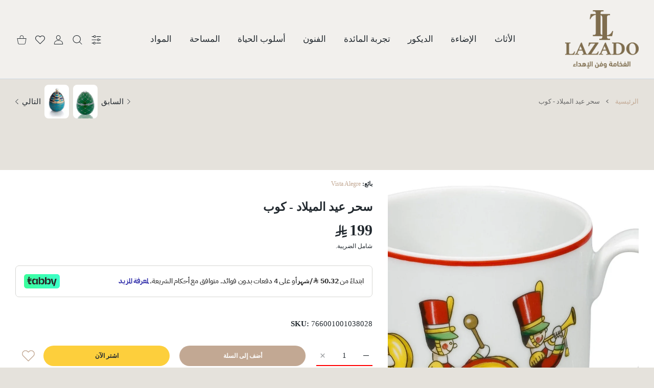

--- FILE ---
content_type: text/html; charset=utf-8
request_url: https://lazado.sa/products/christmas-magic-mug-4?pb=0
body_size: 72051
content:
<!doctype html>
<html
  class="no-js"
  lang="ar"
  
  dir="rtl"
  >
  <head>
 
<meta name="google-site-verification" content="UGkbleccp1tehXhLtND7G_CyJAgcchpjqbXah7NcPcc" />
    
<meta charset="utf-8">
<meta http-equiv="X-UA-Compatible" content="IE=edge">
<meta name="viewport" content="width=device-width, initial-scale=1, minimum-scale=1, maximum-scale=5">
<meta name="theme-color" content="">

<link rel="canonical" href="/products/christmas-magic-mug-4" />

<link rel="prefetch" as="document" href="https://lazado.sa"><link rel="preconnect" href="//fonts.shopifycdn.com"><link rel="preconnect" href="//fonts.googleapis.com" crossorigin>
  <link rel="dns-prefetch" href="//fonts.googleapis.com"><link rel="dns-prefetch" href="//productreviews.shopifycdn.com">
<link rel="preconnect" href="https://cdn.shopify.com" crossorigin>
<link rel="preconnect" href="https://fonts.gstatic.com" crossorigin>

<title>
  سحر عيد الميلاد - كوب
 &ndash; LAZADO</title>

  <meta name="description" content="كوب سحر الكريسماس – مجموعة مستوحاة من لندن لعيد الميلاد احتفل بروح العيد مع كوب سحر الكريسماس ، قطعة ساحرة من مجموعة الكريسماس الخاصة بنا مستوحاة من جمال لندن. هذا الكوب الخزفي ذو الطراز الكلاسيكي مثالي للاستمتاع بمشروباتك الموسمية المفضلة. مواصفة: النمط: كلاسيكي نوع القطعة: طقم شاي نوع المنتج: بورسلين الارتفاع: 65 ملم">



<meta property="og:site_name" content="LAZADO">
<meta property="og:url" content="https://lazado.sa/products/christmas-magic-mug-4">
<meta property="og:title" content="سحر عيد الميلاد - كوب">
<meta property="og:type" content="product">
<meta property="og:description" content="كوب سحر الكريسماس – مجموعة مستوحاة من لندن لعيد الميلاد احتفل بروح العيد مع كوب سحر الكريسماس ، قطعة ساحرة من مجموعة الكريسماس الخاصة بنا مستوحاة من جمال لندن. هذا الكوب الخزفي ذو الطراز الكلاسيكي مثالي للاستمتاع بمشروباتك الموسمية المفضلة. مواصفة: النمط: كلاسيكي نوع القطعة: طقم شاي نوع المنتج: بورسلين الارتفاع: 65 ملم"><meta property="og:image" content="http://lazado.sa/cdn/shop/files/Christmas-Magic-Mug-LAZADO-9521.jpg?v=1710210460">
  <meta property="og:image:secure_url" content="https://lazado.sa/cdn/shop/files/Christmas-Magic-Mug-LAZADO-9521.jpg?v=1710210460">
  <meta property="og:image:width" content="1175">
  <meta property="og:image:height" content="1175"><meta property="og:price:amount" content="199.00">
  <meta property="og:price:currency" content="SAR"><meta name="twitter:site" content="@https://x.com/lazadosa2"><meta name="twitter:card" content="summary_large_image">
<meta name="twitter:title" content="سحر عيد الميلاد - كوب">
<meta name="twitter:description" content="كوب سحر الكريسماس – مجموعة مستوحاة من لندن لعيد الميلاد احتفل بروح العيد مع كوب سحر الكريسماس ، قطعة ساحرة من مجموعة الكريسماس الخاصة بنا مستوحاة من جمال لندن. هذا الكوب الخزفي ذو الطراز الكلاسيكي مثالي للاستمتاع بمشروباتك الموسمية المفضلة. مواصفة: النمط: كلاسيكي نوع القطعة: طقم شاي نوع المنتج: بورسلين الارتفاع: 65 ملم">

<link rel="icon" type="image/png" href="//lazado.sa/cdn/shop/files/lazado_logo_Vector_Smart_Object_1_1.png?crop=center&height=32&v=1725970800&width=32"><script>document.getElementsByTagName('html')[0].style.setProperty('--vhStart',  window.innerHeight * 0.01 + 'px');</script><link rel="preload" as="style" href="https://fonts.googleapis.com/css2?family=القاهرة:ital,wght@0,300;0,400;0,500;0,600;0,700;0,800;1,300;1,400;1,500;1,600;1,700;1,800&display=swap">
  <link rel="stylesheet" media="print" onload="this.onload=null;this.removeAttribute('media');" href="https://fonts.googleapis.com/css2?family=القاهرة:ital,wght@0,300;0,400;0,500;0,600;0,700;0,800;1,300;1,400;1,500;1,600;1,700;1,800&display=swap">
  <noscript>
    <link rel="stylesheet" as="style" href="https://fonts.googleapis.com/css2?family=القاهرة:ital,wght@0,300;0,400;0,500;0,600;0,700;0,800;1,300;1,400;1,500;1,600;1,700;1,800&display=swap">
  </noscript>
  <style data-shopify>
    :root {
      --body-font-family: القاهرة;
    }
  </style>
<style data-async-reload-css="head-fonts-colors">
  body.initial-hide .header,
  body.initial-hide .category-page-block.has-filter-closed .filter-col-content,
  body.initial-hide .mmenu-submenu {
    visibility: hidden;
  }
  body.full-load-hide .payment-notification-wrap {
    visibility: hidden;
  }
:root {

/*    --global-box-shadow: 0.04;
    --secondary-box-shadow: 0.08;*/
    --global-box-shadow-darker: 0.1;

    --margin-top-mobile: 70px;
    --margin-top-desktop: 80px;

    --padding-top-mobile: 60px;
    --padding-top-desktop: 80px;

    --screen-product-one-in-row: 374px;

    /* main color */
    --custom-color: #4970F8;
    --text-color: #22292F;
    --text-color-invert: #fff;
    --text-color-banner: #000;
    --text-color-banner-invert: #fff;

    --text-color-static: var(--text-color);

    /* body main */
    --container-max-width: 1178px;
    --container-max-width-boxed: 1178px;
    --body-bg: #f7f8fc;
    --body-bg-rgb: 247, 248, 252;
    --body-link-color: var(--custom-color);
    --body-link-color-hover: var(--text-color);
    --body-link-secondary-color: var(--text-color);
    --body-link-secondary-color-hover: var(--custom-color);
    --decor-border-color: #f4f4f4;
    --decor-border-middle-color: #CDD8E1;
    --decor-border-dark-color: #d9d9d9;
    --decor-border-menu-color: #E8EBF1;
    --contrast-grey: #aeb0b8;
    --table-border-color: var(--decor-border-dark-color);
    --table-even-bg: var(--body-bg);
    --table-odd-bg: var(--body-bg-secondary);
    --free-shipping-color: #0CAE61;

    --body-bg-secondary: #fff;
    --block-secondary-text: var(--text-color);
    --block-secondary-link: var(--body-link-secondary-color);
    --block-secondary-link-hover: var(--body-link-secondary-color-hover);

    --theme-bg-color: #fff;
    --theme-bg-hover-color: var(--theme-bg-color);

    --section-max-width: 1850px;

    --loading-bar-color: var(--custom-color);

    --third-bg-popups: #fff;
    --third-bg-popups-rgb: 255,255,255;

    /* typography */

    --font-weight-900: 900;
    --font-weight-800: 800;
    --font-weight-700: 700;
    --font-weight-600: 600;
    --font-weight-500: 500;
    --font-weight-400: 400;
    --font-weight-300: 300;

    --font-weight-bolder: var(--font-weight-700);

    --content-font-size: 15px;
    --content-line-height: 25px;
    --text-color-secondary: #666;
    --text-color-light: #9E9E9E;
    --block-secondary-color-light: var(--text-color-light);
    --product-card-color-light: var(--text-color-light);

    --scroll-drag-color: #9E9E9E;
    --scroll-drag-focus-color: var(--custom-color);
    --scroll-color: #e1e4ee;

    --global-product-price-width: var(--font-weight-600);
    --global-product-price-font-family: var(--body-font-family);
    --heading-color: var(--text-color);

    --heading-xl-size: 43px;
    --heading-xl-2-size: 50px;
    --heading-lg-size: 28px;
    --heading-md-size: 23px;
    --heading-sm-size: 18px;
    --heading-sm-size: 18px;

    --heading-xl-size-m: 28px;
    --heading-xl-2-size-m: 28px;
    --heading-lg-size-m: 28px;
    --heading-md-size-m: 23px;
    --heading-sm-size-m: 18px;

    --heading-global-weight: var(--font-weight-700);

    --heading-xl-weight: var(--heading-global-weight);
    --heading-xl-2-weight: var(--heading-global-weight);
    --heading-lg-weight: var(--heading-global-weight);
    --heading-md-weight: var(--heading-global-weight);
    --heading-sm-weight: var(--heading-global-weight);

    --heading-xl-weight-m: var(--heading-global-weight);
    --heading-xl-2-weight-m: var(--heading-global-weight);
    --heading-lg-weight-m: var(--heading-global-weight);
    --heading-md-weight-m: var(--heading-global-weight);
    --heading-sm-weight-m: var(--heading-global-weight);

    --heading-xl-sub-top: 25px;
    --heading-lg-sub-top: 25px;
    --heading-md-sub-top: 10px;
    --heading-sm-sub-top: 10px;

    --heading-sub-size: 12px;
    --heading-sub-weight: var(--font-weight-400);
    --heading-sub-color: var(--text-color-secondary);

    --heading-sub-lg-size: 19px;
    --heading-sub-lg-weight: var(--font-weight-500);

    --pagination-text-color: var(--text-color);
    --pagination-text-bg: transparent;

    --pagination-text-hover-color: var(--button-color-grey);
    --pagination-text-hover-bg: var(--button-bg-grey);
    --pagination-text-hover-border-width: var(--button-border-width-grey);
    --pagination-text-hover-border-color: var(--button-border-color-grey);

    --pagination-text-active-color: var(--button-color);
    --pagination-text-active-bg: var(--button-bg);
    --pagination-text-active-border-width: var(--button-border-width);
    --pagination-text-active-border-color: var(--button-border-color);

    --title-bottom: 35px;
    --title-bottom-sm: 25px;
    --title-bottom-xs: 20px;

    --column-caption-style-1-size: 12px;
    --column-caption-style-1-weight: var(--font-weight-700);
    --column-caption-style-2-size: 15px;
    --column-caption-style-2-weight: var(--font-weight-600);
    --column-caption-style-3-size: 18px;
    --column-caption-style-3-weight: var(--font-weight-400);
    --column-caption-style-4-size: 18px;
    --column-caption-style-4-weight: var(--font-weight-700);
    --column-caption-style-color: var(--body-link-secondary-color);
    --column-caption-style-hover-color: var(--body-link-secondary-color-hover);

    /* banner */
    --banner-dark-text-color: #000;
    --banner-light-text-color: #fff;

    --banner-font-weight-900: 900;
    --banner-font-weight-800: 800;
    --banner-font-weight-700: 700;
    --banner-font-weight-600: 600;
    --banner-font-weight-500: 500;
    --banner-font-weight-400: 400;
    --banner-font-weight-300: 300;

    /* radius */
    --radius-xl: 24px;
    --radius-lg: 20px;
    --radius-md: 16px;
    --radius-sm: 8px;
    --radius-5: 5px;
    --radius-4: 4px;
    --radius-3: 3px;
    --radius-2: 2px;
    --radius-50: 50%;
    --radius-max: 9999px;
    --button-border-radius: 9999px;
    --radius-ic: var(--radius-md);

    /*  tags */
    --tag-text-color: var(--product-card-text-color);
    --tag-bg: var(--product-card-bg);
    --tag-border-color: var(--decor-border-middle-color);
    --tag-hover-text-color: var(--text-color-secondary);
    --tag-hover-bg: var(--body-bg-secondary);
    --tag-hover-border-color: var(--custom-color);
    --tag-active-text-color: var(--body-bg-secondary);
    --tag-active-bg: var(--custom-color);
    --tag-active-border-color: var(--custom-color);
    --tag-light-text-color: var(--text-color-light);

    /* labels */
    --label-bg: var(--custom-color);
    --label-color: #fff;

    --label-1-bg: #22292F;
    --label-2-bg: #ffc427;
    --label-3-bg: #fb317d;
    --label-4-bg: #4970F8;
    --label-5-bg: #0CAE61;
    --label-6-bg: #df6a00;
    --label-7-bg: #595b62;

    --label-1-color: #fff;
    --label-2-color: #fff;
    --label-3-color: #fff;
    --label-4-color: #fff;
    --label-5-color: #fff;
    --label-6-color: #fff;
    --label-7-color: #fff;

    --label-soldout-bg: var(--label-1-bg);
    --label-soldout-color: var(--label-1-color);

    --label-hot-bg: var(--label-4-bg);
    --label-hot-color: var(--label-4-color);

    --label-new-bg: var(--label-4-bg);
    --label-new-color: var(--label-4-color);

    --label-sale-bg: var(--label-3-bg);
    --label-sale-color: var(--label-3-color);

    --label-bestoffer-bg: var(--label-2-bg);
    --label-bestoffer-color: var(--label-2-color);

    --label-subscription-bg: var(--label-2-bg);
    --label-subscription-color: var(--label-2-color);

    --label-items-count-bg: var(--label-3-bg);
    --label-items-count-color: var(--label-3-color);

    --label-wishlist-bg: #f7f7f8;
    --label-wishlist-color: #272727;
    --label-wishlist-hover-bg: #f7f7f8;
    --label-wishlist-hover-color: #272727;
    --label-wishlist-hover-txt-color: #272727;

    --label-custom-bg: var(--label-7-bg);
    --label-custom-color: var(--label-7-color);


    /*  breadcrumbs */
    --breadcrumbs-color: var(--body-link-color);
    --breadcrumbs-current-color: var(--text-color-secondary);
    --breadcrumbs-hover-color: var(--body-link-color-hover);

    /* forms */
    --form-size: 15px;
    --form-weight: var(--font-weight-400);
    --form-label-size: 12px;
    --form-label-weight: var(--font-weight-600);
    --form-color: var(--text-color);
    --form-color-light: var(--text-color-light);
    --form-border-color: var(--decor-border-dark-color);
    --form-border-color-focus: var(--custom-color);
    --form-border-width: 1px;
    --form-bg: transparent;
    --form-bg-alt: #fff;
    --form-color-alt: #282828;
    --form-color-light-alt: #9e9e9e;
    --form-border-alt: #d9d9d9;
    --form-lined-bg: transparent;
    --form-element-bg: var(--form-bg);
    --form-element-hover-bg: var(--form-bg);
    --form-element-symbol-color: var(--custom-color);
    --form-element-symbol-hover-color: var(--custom-color);
    --form-message-color: var(--text-color);
    --form-error-border-color: #ed2233;
    --form-group-tab-bg: var(--body-bg-secondary);
    --form-control-check-color: #414c55;
    --form-required-mark-color: #ed2233;

    --qty-status-color-start: #0CAE61;
    --qty-status-color-middle: #df6a00;
    --qty-status-color-full: #4970F8;
    --qty-border-color: var(--product-card-form-border-color);

    /* buttons */

    --button-font-family: var(--body-font-family);
    --button-font-weight: var(--font-weight-600);
    --button-font-weight-less: var(--font-weight-700);
    --button-font-weight-lg: var(--font-weight-500);

    --button-addtocart-desktop-height: 40px;
    --button-addtocart-mobile-height: 40px;

    --button-global-color: #fff;
    --button-global-bg: var(--custom-color);
    --button-global-hover-color: #fff;
    --button-global-hover-bg: #22292F;
    --button-global-border-width: 0;
    --button-global-border-color: transparent;

    --button-color: var(--button-global-color);
    --button-bg: var(--button-global-bg);
    --button-hover-color: var(--button-global-hover-color);
    --button-hover-bg: var(--button-global-hover-bg);
    --button-border-width: var(--button-global-border-width);
    --button-border-color: var(--button-global-border-color);
    --button-hover-border-color: var(--button-border-color);

    --button-color-grey: var(--button-global-color);
    --button-bg-grey: var(--button-global-bg);
    --button-hover-color-grey: var(--button-global-hover-color);
    --button-hover-bg-grey: var(--button-global-hover-bg);
    --button-border-width-grey: var(--button-global-border-width);
    --button-border-color-grey: var(--button-global-border-color);
    --button-hover-border-color-grey: var(--button-border-color-grey);

    --button-color-white: var(--button-global-color);
    --button-bg-white: var(--button-global-bg);
    --button-hover-color-white: var(--button-global-hover-color);
    --button-hover-bg-white: var(--button-global-hover-bg);
    --button-border-width-white: var(--button-global-border-width);
    --button-border-color-white: var(--button-global-border-color);
    --button-hover-border-color-white: var(--button-border-color-white);

    --button-color-invert: var(--button-global-color);
    --button-bg-invert: var(--button-global-bg);
    --button-hover-color-invert: var(--button-global-hover-color);
    --button-hover-bg-invert: var(--button-global-hover-bg);
    --button-border-width-invert: var(--button-global-border-width);
    --button-border-color-invert: var(--button-global-border-color);
    --button-hover-border-color-invert: var(--button-border-color-invert);

    --button-color-buy-now: var(--button-global-color);
    --button-bg-buy-now: var(--button-global-bg);
    --button-hover-color-buy-now: var(--button-global-hover-color);
    --button-hover-bg-buy-now: var(--button-global-hover-bg);
    --button-border-width-buy-now: var(--button-global-border-width);
    --button-border-color-buy-now: var(--button-global-border-color);
    --button-hover-border-color-buy-now: var(--button-border-color-buy-now);

    --button-color-fifth: var(--button-global-color);
    --button-bg-fifth: var(--button-global-bg);
    --button-hover-color-fifth: var(--button-global-hover-color);
    --button-hover-bg-fifth: var(--button-global-hover-bg);
    --button-border-width-fifth: var(--button-global-border-width);
    --button-border-color-fifth: var(--button-global-border-color);
    --button-hover-border-color-fifth: var(--button-border-color-fifth);

    --button-link-color: var(--body-link-color);
    --button-link-hover-color: var(--body-link-color-hover);

    --button-disabled-opacity: 0.5;
    --button-loading-opacity: 0.5;

    --placeholder-alt-bg: var(--body-bg-secondary);
    --placeholder-bg: #e1e2e9;
    --placeholder-color: #80888f;
    --placeholder-border: var(--decor-border-middle-color);
    --zoom-window-bg: var(--placeholder-bg);

    --product-price-actual-color: var(--text-color);
    --product-price-old-color: var(--text-color);


    /* product card */
    --product-card-bg: var(--body-bg-secondary);
    --product-only-card-bg: var(--product-card-bg);
    --product-only-card-hover-bg: var(--product-only-card-bg);
    --product-horizontal-card-bg: var(--product-only-card-bg);
    --product-card-text-color: var(--text-color);
    --product-card-description-color: var(--product-card-color-light);
    --product-card-link-color: var(--body-link-secondary-color);
    --product-card-link-hover-color: var(--body-link-secondary-color-hover);
    --product-card-vendor-color: var(--body-link-secondary-color);
    --product-card-vendor-hover-color: var(--body-link-secondary-color-hover);
    --product-card-countdown-bg: var(--body-bg-secondary);
    --product-card-countdown-color: var(--custom-color);
    --product-card-icon-color: #CDD8E1;
    --product-card-icon-hover-color: #CDD8E1;
    --product-card-icon-active-color: var(--custom-color);
    --product-card-price-actual-color: var(--product-card-text-color);
    --product-card-price-old-color: var(--product-card-price-actual-color);

    --product-card-form-border-color: #d9d9d9;  /* 23% from --product-card-text-color */

    --product-aspect-ratio: 120%;
    --product-page-aspect-ratio: 120%;
    --product-rating-color: #b4b4b4;
    --product-rating-fill-color: #22292F;

    --product-card-name-size: 15px;
    --product-card-name-weight: var(--font-weight-500);
    --product-card-vendor-size: 12px;
    --product-card-vendor-weight: var(--font-weight-700);
    --product-card-price-size: 23px;
    --product-horizontal-card-name-size: 18px;
    --product-horizontal-card-name-weight: var(--font-weight-400);
    --product-horizontal-card-price-size: 23px;
    --product-card-countdown-weight: var(--font-weight-600);
    --product-card-countdown-number-weight: var(--font-weight-700);


    /* options swatch */

    --product-swatches-inner-border-width: 1px;
    --product-swatches-inner-border-color: #fff;

    --product-swatches-text-width: 22px;
    --product-swatches-text-height: 22px;
    --product-swatches-text-px: 0;
    --product-swatches-text-font-size: 12px;
    --product-swatches-text-font-weight: var(--font-weight-400);

    --product-swatches-color-width: 22px;
    --product-swatches-color-height: 22px;

    --product-swatches-color:  #6d7175;
    --product-swatches-bg: var(--body-bg-secondary);

    --product-swatches-text-border-width: 1px;
    --product-swatches-color-border-width: 1px;

    --product-swatches-active-color:  var(--body-link-secondary-color-hover);
    --product-swatches-active-bg: var(--product-swatches-bg);

    --product-swatches-hover-color: var(--product-swatches-active-color);
    --product-swatches-hover-bg: var(--product-swatches-active-bg);

    --product-swatches-disabled-color: var(--product-swatches-color);
    --product-swatches-disabled-bg: var(--product-swatches-bg);

    --product-swatches-border-color: #cdd8e1;
    --product-swatches-border-hover-color: var(--product-swatches-hover-color);
    --product-swatches-border-active-color: var(--product-swatches-active-color);

    --product-swatches-title-font-size: 12px;

    --product-swatches-title-mb: 3px;

    --product-swatches-text-gap: 2.5px;
    --product-swatches-color-gap: 2.5px;

    --product-swatches-group-gy: 12px;

    --product-swatches-radius: 5px;

    --minicart-product-bg: var(--product-only-card-bg);
    --minicart-product-text-color: var(--product-card-text-color);
    --minicart-product-vendor-color: var(--product-card-vendor-color);
    --minicart-product-vendor-hover-color: var(--product-card-vendor-hover-color);
    --minicart-product-name-color: var(--product-card-link-color);
    --minicart-product-name-hover-color: var(--product-card-link-hover-color);
    --minicart-product-price-color: var(--product-card-price-actual-color);

    --product-page-previews-width: 74px;
    --product-page-previews-width-quickview: 61px;

    /*  modals */
    --login-form-forgot-link-color: var(--text-color-secondary);
    --login-form-forgot-link-hover-color: var(--body-link-secondary-color-hover);

    --fancybox-light-bg: var(--body-bg-secondary);
    --fancybox-caption-text-color: var(--body-link-secondary-color);
    --fancybox-caption-hover-color: var(--body-link-secondary-color-hover);

    --fancybox-button-color: var(--button-color-grey);
    --fancybox-button-bg: var(--button-bg-grey);
    --fancybox-button-hover-bg: var(--button-hover-bg-grey);
    --fancybox-button-hover-color: var(--button-hover-color-grey);

    --modal-bg: var(--third-bg-popups, var(--body-bg-secondary));
    --modal-divider-color: var(--body-bg-secondary);

    --modal-success-icon-color: #0CAE61;
    --modal-error-icon-color: #ed2233;
    --modal-info-icon-color: #df6a00;

    --modal-social-color: #CDD8E1;
    --modal-social-hover-color: var(--body-link-secondary-color-hover);

    /*  sidebar filters */
    --filter-width: 300px;
    --sidebar-block-border-color: var(--decor-border-dark-color);
    --sidebar-block-title-color: var(--heading-color);
    --sidebar-block-title-hover-color: var(--body-link-secondary-color-hover);
    --sidebar-block-icon-color: var(--sidebar-block-title-color);
    --sidebar-block-icon-hover-color: var(--body-link-secondary-color-hover);
    --sidebar-selected-count-color: var(--text-color);
    --sidebar-selected-count-number-color: var(--text-color);
    --sidebar-clear-filters-bg: var(--button-bg-grey);
    --sidebar-clear-filters-color: var(--button-color-grey);
    --sidebar-clear-filters-hover-bg: var(--button-hover-bg-grey);
    --sidebar-clear-filters-hover-color: var(--button-hover-color-grey);
    --sidebar-selected-filters-bg: var(--custom-color);
    --sidebar-selected-filters-color: #fff;
    --sidebar-selected-filters-hover-bg: var(--text-color);
    --sidebar-selected-filters-hover-color: #fff;
    --sidebar-option-color-name-color: var(--text-color);
    --sidebar-option-color-name-active-color: var(--text-color);
    --sidebar-option-color-name-hover-color: var(--text-color);
    --sidebar-option-color-active-border-color: var(--custom-color);
    --sidebar-option-list-color: var(--text-color);
    --sidebar-option-list-active-color: var(--text-color);
    --sidebar-category-list-color: var(--text-color);
    --sidebar-category-list-active-color: var(--text-color);
    --sidebar-option-list-viewmore-color: var(--body-link-color-hover);
    --sidebar-option-list-viewmore-active-color: var(--body-link-color-hover);
    --sidebar-option-size-color: var(--text-color);
    --sidebar-option-size-border-color: var(--decor-border-color);
    --sidebar-option-size-active-color: var(--custom-color);
    --sidebar-option-size-active-border-color: var(--custom-color);
    --sidebar-menu-link-color: var(--body-link-secondary-color);
    --sidebar-menu-link-active-color: var(--body-link-secondary-color-hover);

    /* listing show more  */
    --listing-show-more-color: var(--custom-color);
    --listing-show-more-hover-color: var(--text-color);

    /* filter row */
    --filter-row-color: var(--text-color);
    --filter-row-bg: transparent;
    --filter-row-icon-color: var(--text-color-light);
    --filter-row-icon-active-color: var(--body-link-secondary-color-hover);

    /* filter mobile */
    --filter-mobile-top-info-bg: #f8f8fa;
    --filter-mobile-top-info-border-color: var(--text-color);
    --filter-mobile-row-color: var(--text-color);
    --filter-mobile-bg: var(--body-bg-secondary);
    --filter-mobile-border-top-color: var(--body-bg-secondary);

    --sidebar-block-count-color: var(--text-color-light);
    --sidebar-block-count-hover-color: var(--body-link-secondary-color-hover);

    --category-descripition-bg: var(--body-bg);
    --category-descripition-bg-alt: var(--body-bg-secondary);
    --category-descripition-color: var(--text-color-secondary);

    --login-form-forgot-link-color: var(--text-color-secondary);
    --login-form-forgot-link-hover-color: var(--body-link-secondary-color-hover);

    --swiper-pagination-color: var(--text-color);
    --swiper-pagination-active-color: var(--custom-color);

    --discount-color: var(--body-link-color);

    --subscription-border: orange;
    --subscription-color: var(--text-color);

    --bought-witn-toggle-icon-color: var(--text-color-light);
    --bought-witn-toggle-icon-active-color: var(--text-color);

    --categories-list-weight: var(--font-weight-400);
    --categories-list-color: var(--body-link-secondary-color);
    --categories-list-hover-color: var(--body-link-secondary-color-hover);

    /*header*/
    --header-global-bg: #FFFFFF;
    --header-global-color: var(--text-color);
    --header-global-link-color: var(--header-global-color);
    --header-global-link-hover-color: var(--body-link-secondary-color-hover);

    --header-top-bg: var(--header-global-bg);
    --header-top-color: var(--header-global-color);
    --header-top-link-color: var(--header-global-link-color);
    --header-top-link-hover-color:  var(--header-global-link-hover-color);
    --header-top-link-active-color:  var(--header-top-link-hover-color);

    --header-content-bg: var(--header-global-bg);
    --header-content-color: var(--header-global-color);
    --header-content-link-color: var(--header-global-link-color);
    --header-content-link-hover-color:  var(--header-global-link-hover-color);

    --header-content-nav-link-color:  var(--header-content-link-color);
    --header-content-nav-link-hover-color:  var(--header-content-nav-link-color);
    --header-content-nav-link-active-color:  var(--header-content-nav-link-hover-color);

    --header-nav-link-border-hover-color: var(--text-color-light);
    --header-nav-link-border-active-color: var(--custom-color);

    --header-bottom-bg: var(--header-global-bg);
    --header-bottom-color: var(--header-global-color);
    --header-bottom-link-color: var(--header-global-link-color);
    --header-bottom-link-hover-color:  var(--header-global-link-hover-color);
    --header-bottom-link-active-color:  var(--header-bottom-link-hover-color);

    --header-subcategories-bg: var(--header-global-bg);
    --header-subcategories-color: var(--header-global-color);
    --header-subcategories-link-color: var(--header-global-link-color);
    --header-subcategories-link-hover-color:  var(--header-global-link-hover-color);
    --header-subcategories-link-active-color:  var(--header-subcategories-link-hover-color);

    --header-sticky-bg: var(--header-content-bg);
    --header-border-color: var(--decor-border-middle-color);
    --header-index-border-color: transparent;

    --header-custom-text-span-color: var(--custom-color);

    --menu-btn-color: var(--button-color);
    --menu-btn-bg: var(--button-bg);
    --menu-btn-hover-color: var(--button-hover-color);
    --menu-btn-hover-bg: var(--button-hover-bg);
    --menu-btn-border-width: var(--button-border-width);
    --menu-btn-border-color: var(--button-border-color);
    --menu-btn-hover-border-color: var(--button-hover-border-color);

    --header-promoline-bg: #77bf4a;
    --header-promoline-text-color: #fff;
    --header-promoline-text-span-color: #346815;

    --header-badge-color: #fff;
    --header-badge-bg: #22292F;

    --header-search-input-color: var(--header-content-color);
    --header-search-input-bg: transparent;
    --header-search-border-color: var(--header-border-color);
    --header-search-active-border-color: var(--custom-color);

    --header-form-color: var(--header-content-color);
    --header-form-palceholder-color: var(--form-color-light);

    --logo-max-width: 145px;
    --logo-max-width-mobile: 80px;
    --header-logo-padding: 20px;
    --header-logo-padding-m: 15px;
    --header-logo-padding-sticky: 15px;

    --desktop-menu-font-size: 15px;
    --desktop-menu-font-weight: var(--font-weight-500);

    --mmenu-bg: var(--third-bg-popups, var(--body-bg-secondary));

    --mmenu-link-color: var(--body-link-secondary-color);
    --mmenu-link-hover-color: var(--body-link-secondary-color-hover);

    --mmenu-top-bottom-divider-color: var(--decor-border-color);
    --mmenu-bottom-text-color: var(--body-link-secondary-color);
    --mmenu-bottom-hover-text-color: var(--body-link-secondary-color-hover);
    --mmenu-bottom-icon-color: var(--custom-color);
    --submenu-view-more-color :var(--body-link-color);
    --submenu-view-more-hover-color: var(--body-link-color-hover);
    --submenu-bg: var(--third-bg-popups, var(--body-bg-secondary));

    --label-size: 9px;
    --label-weight: var(--font-weight-600);

    --submenu-list-min-width: 218px;

    --submenu-list-link-color: var(--body-link-secondary-color);
    --submenu-list-link-hover-color: var(--body-link-secondary-color);
    --submenu-list-link-hover-bg: var(--body-bg);
    --submenu-list-link-active-color: var(--submenu-list-link-hover-color);
    --submenu-list-link-active-bg: var(--submenu-list-link-hover-bg);

    --submenu-mega-list-link-color: var(--body-link-secondary-color);
    --submenu-mega-list-link-bg: transparent;
    --submenu-mega-list-link-hover-color: var(--body-link-secondary-color-hover);
    --submenu-mega-list-link-hover-bg: transparent;

    --submenu-link-txt-color: var(--text-color);
    --submenu-link-title-border-color: var(--decor-border-menu-color);
    --submenu-viewmore-link-color: var(--body-link-secondary-color);
    --submenu-viewmore-link-hover-color: var(--body-link-secondary-color-hover);

    --header-dropdown-bg: var(--third-bg-popups, var(--body-bg-secondary));
    --header-dropdown-bg_transparent: rgba(255, 255, 255, 0);
    --header-dropdown-color: var(--text-color);
    --header-dropdown_title: var(--heading-color);
    --header-dropdown-link-color: var(--body-link-secondary-color);
    --header-dropdown-link-hover-color: var(--body-link-secondary-color-hover);
    --header-dropdown-link-active-color: var(--body-link-secondary-color-hover);
    --header-dropdown-icon-color: var(--header-dropdown-color);
    --header-dropdown-close: var(--text-color);
    --header-dropdown-close-hover-color: var(--text-color);
    --header-dropdown-payment-icons-color:  var(--body-link-secondary-color);
    --header-dropdown-payment-icons-hover-color: var(--body-link-secondary-color-hover);
    --submenu-link-title-border-color: var(--decor-border-menu-color);

    --header-dropdown-settings-color: var(--product-swatches-color);
    --header-dropdown-settings-active-color: var(--product-swatches-active-color);
    --header-dropdown-settings-hover-color: var(--product-swatches-hover-color);

    --header-dropdown-settings-border-color: var(--product-swatches-border-color);
    --header-dropdown-settings-border-active-color: var(--product-swatches-border-hover-color);
    --header-dropdown-settings-border-hover-color: var(--product-swatches-border-active-color);

    --header-dropdown-settings-bg: var(--product-swatches-bg);
    --header-dropdown-settings-active-bg: var(--product-swatches-active-bg);
    --header-dropdown-settings-hover-bg: var(--product-swatches-hover-bg);

    --minicart-drop-text-color: var(--text-color);

    --minicart-action-color: var(--button-color-grey);
    --minicart-action-bg: var(--button-bg-grey);
    --minicart-action-hover-color: var(--button-hover-color-grey);
    --minicart-action-hover-bg: var(--button-hover-bg-grey);
    --minicart-action-border-width: var(--button-border-width-grey);
    --minicart-action-border-color: var(--button-border-color-grey);
    --minicart-action-hover-border-color: var(--button-hover-border-color-grey);

    --minicart-action-special-color: var(--button-color);
    --minicart-action-special-bg: var(--button-bg);
    --minicart-action-special-hover-color: var(--button-hover-color);
    --minicart-action-special-hover-bg: var(--button-hover-bg);
    --minicart-action-special-border-width: var(--button-border-width);
    --minicart-action-special-border-color: var(--button-border-color);
    --minicart-action-special-hover-border-color: var(--button-hover-border-color);

    --minicart-action-add-color: var(--button-color);
    --minicart-action-add-bg: var(--button-bg);
    --minicart-action-add-hover-color: var(--button-hover-color);
    --minicart-action-add-hover-bg: var(--button-hover-bg);
    --minicart-action-add-border-width: var(--button-border-width);
    --minicart-action-add-border-color: var(--button-border-color);
    --minicart-action-add-hover-border-color: var(--button-hover-border-color);

    --minicart-drop-total-bg: var(--body-bg);
    --minicart-drop-empty-text-color: var(--text-color-secondary);
    --minicart-drop-empty-svg-color: var(--decor-border-middle-color);
    --minicart-drop-fixed-icons-bg: var(--custom-color);
    --minicart-drop-fixed-icons-color: #fff;
    --minicart-drop-fixed-icons-hover-bg: var(--custom-color);
    --minicart-drop-fixed-icons-hover-color: #fff;

    --mobile-menu-font-size: 15px;
    --mobile-menu-font-weight: var(--font-weight-500);

    --mobile-menu-bg: var(--body-bg-secondary);
    --mobile-menu-border-color: var(--decor-border-middle-color);
    --mobile-menu-nav-bg: transparent;
    --mobile-menu-nav-color: var(--text-color);
    --mobile-menu-nav-hover-bg: transparent;
    --mobile-menu-nav-hover-color: var(--body-link-secondary-color-hover);
    --mobile-menu-subnav-color: var(--body-link-secondary-color);
    --mobile-menu-drop-link-color: var(--body-link-secondary-color);
    --mobile-menu-drop-link-active-color: var(--body-link-secondary-color-hover);
    --mobile-menu-drop-link-light-color: #868686;
    --mobile-menu-drop-close-color:  var(--text-color);
    --mobile-menu-social-bg: var(--custom-color);
    --mobile-menu-social-color: #fff;

    --mobile-bottom-bg: var(--body-bg-secondary);
    --mobile-bottom-link-color: var(--body-link-secondary-color);
    --mobile-bottom-badge-color: #fff;
    --mobile-bottom-badge-bg: #22292F;

    --prepay-color: #0CAE61;

    --back-to-top-color: var(--button-color-white);
    --back-to-top-bg: var(--button-bg-white);
    --back-to-top-hover-color: var(--button-hover-color-white);
    --back-to-top-hover-bg: var(--button-hover-bg-white);

    /* blog */
    --post-previews-card-bg: var(--product-card-bg);
    --post-previews-card-color: var(--product-card-text-color);
    --post-previews-card-title-color: var(--product-card-link-color);
    --post-previews-card-title-color-hover: var(--product-card-link-hover-color);
    --post-previews-card-meta-color: var(--post-previews-card-color);
    --post-previews-card-meta-label-color: var(--post-previews-card-color);
    --post-previews-card-link-color: var(--product-card-link-color);
    --post-previews-card-link-hover-color: var(--product-card-link-hover-color);

    --post-previews-color: var(--text-color);
    --post-previews-title-color: var(--body-link-secondary-color);
    --post-previews-title-color-hover: var(--body-link-secondary-color-hover);
    --post-previews-meta-color: var(--post-previews-color);
    --post-previews-meta-label-color: var(--post-previews-color);
    --post-previews-link-color: var(--body-link-color);
    --post-previews-link-hover-color: var(--body-link-color-hover);

    --post-previews-date-color: var(--custom-color);
    --post-previews-date-bg: var(--body-bg-secondary);

    --prd-previews-color: var(--text-color);
    --prd-previews-title-color: var(--body-link-secondary-color);
    --prd-previews-title-color-hover: var(--body-link-secondary-color-hover);
    --prd-previews-price-color: var(--text-color);

    --post-title-weight: var(--font-weight-600);
    --post-title-size: 35px;
    --post-title-size-m: 28px;

    --post-comment-color: var(--text-color-secondary);
    --post-comment-meta-color: var(--text-color-secondary);
    --post-comment-meta-label-color: var(--text-color);

    --post-search_date-color: var(--post-previews-date-color);
    --post-search_date-bg: var(--post-previews-date-bg);

    /* reviews */
    --review-bg: var(--product-card-bg);
    --review-text-color: var(--product-card-text-color);
    --review-author-color: var(--product-card-text-color);

    /* faq */
    --faq-list-color: var(--body-link-secondary-color);
    --faq-list-bg: var(--body-bg);
    --faq-list-hover-color: var(--button-color);
    --faq-list-hover-bg:  var(--button-bg);
    --faq-list-border-hover-width: var(--button-border-width);
    --faq-list-border-hover-color: var(--button-border-color);
    --faq-list-active-color: var(--button-hover-color);
    --faq-list-active-bg: var(--button-hover-bg);
    --faq-list-active-border-width: var(--button-border-width);
    --faq-list-active-border-color: var(--button-hover-border-color);
    --faq-item-divider-color: var(--decor-border-color);

    /* promo popup */
    --payment-notification-bg: var(--product-only-card-bg);
    --payment-notification-text-color: var(--product-card-text-color);
    --payment-notification-name-color: var(--product-card-link-color);
    --payment-notification-name-hover-color: var(--product-card-link-hover-color);
    --payment-notification-when-color: var(--product-card-link-hover-color);
    --payment-notification-from-color: var(--product-card-text-color);

    /* circle-chart */
    --circle-chart-text-color: var(--custom-color);
    --circle-chart-border-color: #EDF2F8;
    --circle-chart-border-active-color: var(--custom-color);

    --page-not-found-title-color: var(--custom-color);
    --page-not-found-title2-color: var(--heading-color);
    --page-not-found-text-color: var(--text-color);

    /* menu-categories */
    --menu-categories-bg: var(--submenu-bg);
    --menu-categories-color: var(--submenu-list-link-color);
    --menu-categories-hover-color: var(--submenu-list-link-hover-color);
    --menu-categories-hover-bg: var(--submenu-list-link-hover-bg);

    /* cart page */
    --cart-page-price-color: var(--text-color);
    --cart-page-price-old-color: var(--product-price-old-color);
    --cart-page-total-color: var(--text-color);
    --cart-table-prd-remove-color: var(--button-color-grey);
    --cart-table-prd-remove-bg: var(--button-bg-grey);
    --cart-table-prd-remove-hover-color: var(--button-hover-color-grey);
    --cart-table-prd-remove-hover-bg: var(--button-hover-bg-grey);
    --cart-table-prd-remove-width: var(--button-border-width-grey);
    --cart-table-prd-remove-border-color: var(--button-border-color-grey);
    --cart-table-prd-remove-hover-border-color: var(--button-hover-border-color-grey);
    --cart-empty-svg-color: var(--contrast-grey);

    --card-accordeon-bg: var(--body-bg-secondary);
    --card-total-bg: var(--body-bg-secondary);
    --card-total-border-color: var(--decor-border-dark-color);

    /* cart page */
    --margin-top-product-blocks: 20px;

    /* tooltip */
    --tooltip-bg: #22292f;
    --tooltip-color: #fff;

    /* progress bar */
    --progress-bar-height-global: 3px;

    /* gallery thumbs */
    --preview-thumb-active-width: 2px;
    --preview-thumb-active-color: var(--custom-color);

    /* footer */
    --footer-global-bg: var(--body-bg);
    --footer-global-color: var(--text-color);
    --footer-global-link-color: var(--footer-global-color);
    --footer-global-link-hover-color: var(--body-link-secondary-color-hover);

    --footer-content-bg: var(--footer-global-bg);
    --footer-content-color: var(--footer-global-color);
    --footer-content-link-color: var(--footer-content-color);
    --footer-content-link-hover-color: var(--footer-global-link-hover-color);

    --footer-border-color: #8FB9FA;

    --footer-top-bg: var(--footer-global-bg);
    --footer-top-color: var(--footer-global-color);
    --footer-top-link-color: var(--footer-top-color);
    --footer-top-link-hover-color:  var(--footer-global-link-hover-color);

    --footer-bottom-bg: var(--footer-global-bg);
    --footer-bottom-color: var(--footer-global-color);
    --footer-bottom-link-color: var(--footer-bottom-color);
    --footer-bottom-link-hover-color: var(--footer-global-link-hover-color);

    --footer-maillink-color: var(--footer-global-color);
    --footer-maillink-hover-color: var(--footer-global-link-hover-color);

    --footer-copyright-font-size: 12px;
    --footer-text-weight: var(--font-weight-400);
    --footer-link-weight: var(--font-weight-400);
    --footer-title-weight: var(--font-weight-600);
    --dark-icon-color: #22292F;
    --dark-icon-bg: rgba(255,255,255,.45);
    --dark-icon-bg-hover: rgba(255,255,255,.75);

    /* sticky-add-to-cart*/
    --sticky-add-to-cart-bg: var(--product-only-card-bg);
    --sticky-add-to-cart-text-color: var(--product-card-text-color);
    --sticky-add-to-cart-name-color: var(--product-card-link-color);
    --sticky-add-to-cart-name-hover-color: var(--product-card-link-hover-color);
    --sticky-add-to-cart-price-color: var(--product-card-price-actual-color);
    --sticky-add-to-cart-name-color: var(--product-card-text-color);
    --sticky-add-to-cart-close-hover-color: var(--sticky-add-to-cart-name-hover-color);

    --gradient-color-1: #1871E5;
    --gradient-color-2: #6123E5;

    /* ticker product */
    --ticker-bg: #22292F;
    --ticker-color: white;
    --ticker-link-color: var(--ticker-color);
    --ticker-link-color-hover: var(--ticker-link-color);
    --ticker-badge-bg: var(--button-bg);
    --ticker-badge-color: var(--button-color);
    --ticker-font-size: 12px;
    --ticker-y-padding: 10px;
    --ticker-gap: 10px;
    --ticker-speed: 1.5s;

    /* ticker section */
    --ticker-section-bg: #22292F;
    --ticker-section-color: white;
    --ticker-section-link-color: var(--ticker-section-color);
    --ticker-section-link-color-hover: var(--ticker-section-link-color);
    --ticker-section-badge-bg: var(--button-bg);
    --ticker-section-badge-color: var(--button-color);
    --ticker-section-font-size: 18px;
    --ticker-section-y-padding: 20px;
    --ticker-section-gap: 30px;
    --ticker-section-speed: 6s;


    --ticker-section2-bg: #DFFA38;
    --ticker-section2-color: #191926;
    --ticker-section2-link-color: #191926;
    --ticker-section2-link-color-hover: #191926;;
    --ticker-section2-badge-bg: #191926;;
    --ticker-section2-badge-color: #DFFA38;


   /* dropdown content */
    --dropdown-content-width: 320px;
    --dropdown-link-hover-color: var(--body-link-secondary-color-hover);
    --dropdown-content-bg: var(--third-bg-popups, var(--body-bg-secondary));
    --dropdown-content-color: var(--text-color);
    --dropdown-content-link-color: var(--body-link-secondary-color);
    --dropdown-content-link-hover-color: var(--body-link-secondary-color);
    --dropdown-content-link-active-border: var(--custom-color);
    --many-in-stock-color: #0CAE61;

    /* product main */
    --product-page-title-color: var(--heading-color);
    --product-page-price-actual-color: var(--product-price-actual-color);
    --product-page-price-old-color: var(--product-price-old-color);


    /* shop info */
    --shop-info-icon-color: currentColor;
    --shop-info-icon-filled-bg: var(--button-hover-bg);
    --shop-info-icon-filled-color: var(--button-hover-color);

    /* promoline */
    --promoline-height-desktop: 53px;
    --promoline-fontsize-desktop: 21px;
    --promoline-height-mobile: 46px;
    --promoline-fontsize-mobile: 13px;

    /* product single */
    --ps-info-color: var(--text-color);

    --card-category-circle-caption-color: var(--product-card-link-color);
    --card-category-circle-caption-bg: var(--product-card-bg);
    --card-category-circle-caption-opacity: 1;
}

/* header transparent */
@media (min-width: 1025px) {
    .hdr.hdr-transparent {
        --header-global-bg: transparent;
        --header-global-color: #fff;
        --header-global-link-color: var(--header-global-color);
        --header-global-link-hover-color: #FFE600;

        --header-top-bg: var(--header-global-bg);
        --header-top-color: var(--header-global-color);
        --header-top-link-color: var(--header-global-link-color);
        --header-top-link-hover-color: var(--header-global-link-hover-color);
        --header-top-link-active-color: var(--header-top-link-hover-color);

        --header-content-bg: var(--header-global-bg);
        --header-content-color: var(--header-global-color);
        --header-content-link-color: var(--header-global-link-color);
        --header-content-link-hover-color: var(--header-global-link-hover-color);

        --header-content-nav-link-color: var(--header-content-link-color);
        --header-content-nav-link-hover-color: var(--header-content-nav-link-color);
        --header-content-nav-link-active-color: var(--header-content-nav-link-hover-color);

        --header-bottom-bg: var(--header-global-bg);
        --header-bottom-color: var(--header-global-color);
        --header-bottom-link-color: var(--header-global-link-color);
        --header-bottom-link-hover-color: var(--header-global-link-hover-color);
        --header-bottom-link-active-color: var(--header-bottom-link-hover-color);

        --header-badge-color: #fff;
        --header-badge-bg: #22292F;
        --header-nav-link-border-hover-color: #fff;
        --header-nav-link-border-active-color: #FFE600;
        --header-form-color: var(--header-content-color);
        --header-form-border-color: var(--header-content-color);
        --header-form-border-focus-color: var(--form-border-color-focus);
        --header-form-palceholder-color: #ffffff8f;
    }
}
:root {
    --desktop-menu-font-family: var(--heading-font-family);
    --transparent-default: #000;
    --transparent-default-rgba: rgba(0,0,0,0);
    --margin-top-desktop: 100px;
    --margin-top-mobile: 70px;
    --margin-top-product-blocks: 30px;
    --padding-top-desktop: 200px;
    --padding-top-mobile: 100px;

    --submenu-list-min-width: 240px;--container-max-width: 1978px;--product-swatches-inner-border-width: 1px;--global-box-shadow: 0.04;--secondary-box-shadow: 0.14;--global-box-shadow-darker: 0.10;--body-bg:#e5e2dc;--body-bg-secondary:#ffffff;--mobile-bottom-bg:#ffffff;--third-bg-popups:#ffffff;--custom-color:#c2a893; --text-color:#22292f;--form-control-check-color:#22292f;--tag-light-text-color:rgba(34, 41, 47, 0.5); --text-color-light:rgba(34, 41, 47, 0.5);--sidebar-block-count-color:rgba(34, 41, 47, 0.5);--header-dropdown-settings-color:rgba(34, 41, 47, 0.5);--text-color-invert:#ffffff;--text-color-secondary:#666666;--product-rating-color:#b4b4b4;--product-rating-fill-color:#22292f;--product-card-icon-color:#cdd8e1;--product-card-icon-hover-color:#cdd8e1;--contrast-grey:#ced4da;--sidebar-block-border-color:#ced4da;--decor-border-middle-color:#ced4da;--decor-border-dark-color:#ced4da;--scroll-drag-color:#ced4da;--decor-border-menu-color:#ced4da;--header-dropdown-settings-color:var(--product-swatches-color);--header-dropdown-settings-border-color:var(--product-swatches-border-color);--tooltip-color:#ffffff;--tooltip-bg:#22292f;--placeholder-bg:#ffffff;--minicart-drop-total-bg:#f7f8fc;--button-global-color:#ffffff;--button-global-hover-color:#ffffff;--button-global-hover-bg:#22292f;--button-color:#ffffff;--button-hover-color:#ffffff;--button-hover-bg:#22292f;--button-color-invert:#ffffff;--button-hover-color-invert:#22292f;--button-bg-invert:#22292f;--button-hover-bg-invert:#ebebf1;--button-color-grey:#22292f;--button-hover-color-grey:#ffffff;--button-bg-grey:#ebebf1;--button-hover-bg-grey:#22292f;--button-color-white:#22292f;--button-hover-color-white:#ffffff;--button-bg-white:#ffffff;--button-hover-bg-white:#22292f;--button-color-fifth:#ffffff;--button-hover-color-fifth:#21292e;--button-bg-fifth:#22292f;--button-hover-bg-fifth:#f8ad27;--button-color-buy-now:#22292f;--button-hover-color-buy-now:#ffffff;--button-bg-buy-now:#fdcf3c;--button-hover-bg-buy-now:#22292f;--label-1-bg:#22292f;--label-2-color:#000000;--label-2-bg:#ffc427;--label-3-bg:#e6055b;--label-4-bg:#c2a893;--label-5-bg:#0067ff;--label-6-bg:#df6a00;--ticker-color:#ffffff;--ticker-bg:#22292f;--ticker-badge-color:#22292f;--ticker-badge-bg:#fdcf3c;--product-card-color-light:rgba(0, 0, 0, 0.5);--product-card-form-border-color:rgba(0, 0, 0, 0.23);--product-card-description-color:#9e9e9e;--scroll-color:#e1e4ee;--scroll-drag-color:#9e9e9e;--form-bg-alt:#ffffff;--form-color-alt:#22292f;--form-color-light-alt:#9e9e9e;--lookbook-popup-btn-color:#0cae61;--many-in-stock-color:#0cae61;--label-items-count-color:#ffffff;--label-items-count-bg:#e6055b;--qty-status-color-start:#0cae61;--qty-status-color-middle:#df6a00;--qty-status-color-full:#ff0000;--text-color-banner:#22292f;--text-color-banner-invert:#ffffff;--header-promoline-bg:#000000;--header-promoline-text-color:#ffffff;--header-promoline-text-span-color:#212121;--ticker-section-bg:#f7f8fc;--ticker-section-color:#22292f;--ticker-section-link-color:#22292f;--ticker-section-link-color-hover:rgba(34, 41, 47, 0.65);--third-bg-popups-rgb: 255, 255, 255;
    --body-bg-rgb: 229, 226, 220;
    --menu-categories-bg-rgb: , , ;
    --submenu-list-link-hover-bg-rgb: 247, 248, 252;--font-weight-800: 800;
    --font-weight-700: 700;
    --font-weight-600: 600;
    --font-weight-500: 500;
    --font-weight-400: 400;
    --font-weight-300: 300;

    --banner-font-weight-900: 900;
    --banner-font-weight-800: 800;
    --banner-font-weight-700: 700;
    --banner-font-weight-600: 600;
    --banner-font-weight-500: 500;
    --banner-font-weight-400: 400;
    --banner-font-weight-300: 300;

    --heading-global-weight: 700;

    /* Other */
    --preview-thumb-active-width: 2px;

    --desktop-menu-font-size: 20px;
    --mobile-menu-font-size: 20px;

    /* Product swatches */
    --product-swatches-text-width: 29px;
    --product-swatches-text-height: 22px;
    --product-swatches-color-width: 33px;
    --product-swatches-text-px: 5px;
    --product-swatches-text-font-size: 12px;
    --product-swatches-text-font-weight: 400;
    --product-swatches-title-font-size: 12px;
    --product-swatches-title-mb: 3px;
    --product-swatches-group-gy: 12px;
    --product-swatches-text-gap: 2.5px;
    --product-swatches-color-gap: 3.5px;
    --product-swatches-text-border-width: 1.5px;
    --product-swatches-color-border-width: 1.5px;}


  /* Section Heading */
  .shopify-section .title-wrap .h1-style, .shopify-section .title-wrap h1, h1.h-post-title {
    --heading-md-size: 20px;
    --heading-md-size-m: 30px;
  }

  products-card-compact[data-grid] .products-card-compact:not(.bw--listing) .minicart-prd.mp--sm .minicart-prd-name {
    -webkit-box-orient: vertical;
  }

  @media (max-width: 359px) {
    .row.grid_2_sm > *,
    .row.grid_3_sm > *
    .prd-grid.row-cols-xxs-2>* {
      flex: 0 0 auto !important;
      width: 100% !important
    }
  }
  @media (max-width: 375px) and (min-width: 360px) {
    .prd-grid.row-cols-xxs-1>.col {
      width: 50% !important
    }
  }
  @media (max-width: 359px) {
    .filter-row view-mode {
      display: none !important;
    }
    .col-view-mode {
      display: none !important;
    }
  }
}
</style>
<link href="//lazado.sa/cdn/shop/t/38/assets/bundle-head-rtl.css?v=38169752522400475711768124829" rel="stylesheet" type="text/css" media="all" />
<style>
    @media (الحد الأدنى للعرض: 1025 بكسل) {
 يحتوي الجسم على شريط تمرير رئيسي شفاف عالي الدقة وحاوية شريط تمرير كامل الارتفاع،
 الجسم: ليس ([جذر مجموعة البيانات = "صحيح"]) المنزلق الرئيسي .swiper-slider-container.slider-fullheight {
 الارتفاع: حساب (100vh - 174px) !مهم؛
 }}

 @media (الحد الأقصى للعرض: 1024 بكسل){
 شريط التمرير الرئيسي .swiper-slider-container.slider-fullheight-mobile {
 الارتفاع: calc(var(--vhStart, 1vh) * 100 - 158px)!important;
 }
 }
  </style><script src="//lazado.sa/cdn/shop/t/38/assets/bundle-head.js?v=176217492668476882411768124830" defer></script>
    <script>window.performance && window.performance.mark && window.performance.mark('shopify.content_for_header.start');</script><meta name="facebook-domain-verification" content="xsjss8bsaq7tlyrcsfs582cgf41jc1">
<meta name="facebook-domain-verification" content="7mdavgy5mm7vdfaa23xufcd5fxlvrw">
<meta name="google-site-verification" content="K6-qYGiYpBGpBwC9TwfiaD9A-SgDQAAWrncSaVv-140">
<meta id="shopify-digital-wallet" name="shopify-digital-wallet" content="/57836765376/digital_wallets/dialog">
<link rel="alternate" hreflang="x-default" href="https://lazado.sa/products/christmas-magic-mug-4">
<link rel="alternate" hreflang="ar-SA" href="https://lazado.sa/products/christmas-magic-mug-4">
<link rel="alternate" hreflang="en-SA" href="https://lazado.sa/en/products/christmas-magic-mug-4">
<link rel="alternate" type="application/json+oembed" href="https://lazado.sa/products/christmas-magic-mug-4.oembed">
<script async="async" src="/checkouts/internal/preloads.js?locale=ar-SA"></script>
<script id="shopify-features" type="application/json">{"accessToken":"9c8e9c4adb2ab92263b1c38f0c040413","betas":["rich-media-storefront-analytics"],"domain":"lazado.sa","predictiveSearch":true,"shopId":57836765376,"locale":"ar"}</script>
<script>var Shopify = Shopify || {};
Shopify.shop = "lazado-sa.myshopify.com";
Shopify.locale = "ar";
Shopify.currency = {"active":"SAR","rate":"1.0"};
Shopify.country = "SA";
Shopify.theme = {"name":"Copy of Copy of LAZADO","id":149835907264,"schema_name":"Lumia","schema_version":"5.0.0","theme_store_id":null,"role":"main"};
Shopify.theme.handle = "null";
Shopify.theme.style = {"id":null,"handle":null};
Shopify.cdnHost = "lazado.sa/cdn";
Shopify.routes = Shopify.routes || {};
Shopify.routes.root = "/";</script>
<script type="module">!function(o){(o.Shopify=o.Shopify||{}).modules=!0}(window);</script>
<script>!function(o){function n(){var o=[];function n(){o.push(Array.prototype.slice.apply(arguments))}return n.q=o,n}var t=o.Shopify=o.Shopify||{};t.loadFeatures=n(),t.autoloadFeatures=n()}(window);</script>
<script id="shop-js-analytics" type="application/json">{"pageType":"product"}</script>
<script defer="defer" async type="module" src="//lazado.sa/cdn/shopifycloud/shop-js/modules/v2/client.init-shop-cart-sync_BT-GjEfc.en.esm.js"></script>
<script defer="defer" async type="module" src="//lazado.sa/cdn/shopifycloud/shop-js/modules/v2/chunk.common_D58fp_Oc.esm.js"></script>
<script defer="defer" async type="module" src="//lazado.sa/cdn/shopifycloud/shop-js/modules/v2/chunk.modal_xMitdFEc.esm.js"></script>
<script type="module">
  await import("//lazado.sa/cdn/shopifycloud/shop-js/modules/v2/client.init-shop-cart-sync_BT-GjEfc.en.esm.js");
await import("//lazado.sa/cdn/shopifycloud/shop-js/modules/v2/chunk.common_D58fp_Oc.esm.js");
await import("//lazado.sa/cdn/shopifycloud/shop-js/modules/v2/chunk.modal_xMitdFEc.esm.js");

  window.Shopify.SignInWithShop?.initShopCartSync?.({"fedCMEnabled":true,"windoidEnabled":true});

</script>
<script>(function() {
  var isLoaded = false;
  function asyncLoad() {
    if (isLoaded) return;
    isLoaded = true;
    var urls = ["https:\/\/intg.snapchat.com\/shopify\/shopify-scevent-init.js?id=efbcccfc-edf1-48e4-8420-ea972a3400f4\u0026shop=lazado-sa.myshopify.com","https:\/\/api-pixels.easyadsapp.com\/storefront.js?eid=0.8024193367164778\u0026shop=lazado-sa.myshopify.com"];
    for (var i = 0; i < urls.length; i++) {
      var s = document.createElement('script');
      s.type = 'text/javascript';
      s.async = true;
      s.src = urls[i];
      var x = document.getElementsByTagName('script')[0];
      x.parentNode.insertBefore(s, x);
    }
  };
  if(window.attachEvent) {
    window.attachEvent('onload', asyncLoad);
  } else {
    window.addEventListener('load', asyncLoad, false);
  }
})();</script>
<script id="__st">var __st={"a":57836765376,"offset":10800,"reqid":"24d15f72-4a35-42a5-a56b-9aebce6019ad-1769118691","pageurl":"lazado.sa\/products\/christmas-magic-mug-4","u":"5f7a74415c1d","p":"product","rtyp":"product","rid":7345171431616};</script>
<script>window.ShopifyPaypalV4VisibilityTracking = true;</script>
<script id="captcha-bootstrap">!function(){'use strict';const t='contact',e='account',n='new_comment',o=[[t,t],['blogs',n],['comments',n],[t,'customer']],c=[[e,'customer_login'],[e,'guest_login'],[e,'recover_customer_password'],[e,'create_customer']],r=t=>t.map((([t,e])=>`form[action*='/${t}']:not([data-nocaptcha='true']) input[name='form_type'][value='${e}']`)).join(','),a=t=>()=>t?[...document.querySelectorAll(t)].map((t=>t.form)):[];function s(){const t=[...o],e=r(t);return a(e)}const i='password',u='form_key',d=['recaptcha-v3-token','g-recaptcha-response','h-captcha-response',i],f=()=>{try{return window.sessionStorage}catch{return}},m='__shopify_v',_=t=>t.elements[u];function p(t,e,n=!1){try{const o=window.sessionStorage,c=JSON.parse(o.getItem(e)),{data:r}=function(t){const{data:e,action:n}=t;return t[m]||n?{data:e,action:n}:{data:t,action:n}}(c);for(const[e,n]of Object.entries(r))t.elements[e]&&(t.elements[e].value=n);n&&o.removeItem(e)}catch(o){console.error('form repopulation failed',{error:o})}}const l='form_type',E='cptcha';function T(t){t.dataset[E]=!0}const w=window,h=w.document,L='Shopify',v='ce_forms',y='captcha';let A=!1;((t,e)=>{const n=(g='f06e6c50-85a8-45c8-87d0-21a2b65856fe',I='https://cdn.shopify.com/shopifycloud/storefront-forms-hcaptcha/ce_storefront_forms_captcha_hcaptcha.v1.5.2.iife.js',D={infoText:'Protected by hCaptcha',privacyText:'Privacy',termsText:'Terms'},(t,e,n)=>{const o=w[L][v],c=o.bindForm;if(c)return c(t,g,e,D).then(n);var r;o.q.push([[t,g,e,D],n]),r=I,A||(h.body.append(Object.assign(h.createElement('script'),{id:'captcha-provider',async:!0,src:r})),A=!0)});var g,I,D;w[L]=w[L]||{},w[L][v]=w[L][v]||{},w[L][v].q=[],w[L][y]=w[L][y]||{},w[L][y].protect=function(t,e){n(t,void 0,e),T(t)},Object.freeze(w[L][y]),function(t,e,n,w,h,L){const[v,y,A,g]=function(t,e,n){const i=e?o:[],u=t?c:[],d=[...i,...u],f=r(d),m=r(i),_=r(d.filter((([t,e])=>n.includes(e))));return[a(f),a(m),a(_),s()]}(w,h,L),I=t=>{const e=t.target;return e instanceof HTMLFormElement?e:e&&e.form},D=t=>v().includes(t);t.addEventListener('submit',(t=>{const e=I(t);if(!e)return;const n=D(e)&&!e.dataset.hcaptchaBound&&!e.dataset.recaptchaBound,o=_(e),c=g().includes(e)&&(!o||!o.value);(n||c)&&t.preventDefault(),c&&!n&&(function(t){try{if(!f())return;!function(t){const e=f();if(!e)return;const n=_(t);if(!n)return;const o=n.value;o&&e.removeItem(o)}(t);const e=Array.from(Array(32),(()=>Math.random().toString(36)[2])).join('');!function(t,e){_(t)||t.append(Object.assign(document.createElement('input'),{type:'hidden',name:u})),t.elements[u].value=e}(t,e),function(t,e){const n=f();if(!n)return;const o=[...t.querySelectorAll(`input[type='${i}']`)].map((({name:t})=>t)),c=[...d,...o],r={};for(const[a,s]of new FormData(t).entries())c.includes(a)||(r[a]=s);n.setItem(e,JSON.stringify({[m]:1,action:t.action,data:r}))}(t,e)}catch(e){console.error('failed to persist form',e)}}(e),e.submit())}));const S=(t,e)=>{t&&!t.dataset[E]&&(n(t,e.some((e=>e===t))),T(t))};for(const o of['focusin','change'])t.addEventListener(o,(t=>{const e=I(t);D(e)&&S(e,y())}));const B=e.get('form_key'),M=e.get(l),P=B&&M;t.addEventListener('DOMContentLoaded',(()=>{const t=y();if(P)for(const e of t)e.elements[l].value===M&&p(e,B);[...new Set([...A(),...v().filter((t=>'true'===t.dataset.shopifyCaptcha))])].forEach((e=>S(e,t)))}))}(h,new URLSearchParams(w.location.search),n,t,e,['guest_login'])})(!0,!0)}();</script>
<script integrity="sha256-4kQ18oKyAcykRKYeNunJcIwy7WH5gtpwJnB7kiuLZ1E=" data-source-attribution="shopify.loadfeatures" defer="defer" src="//lazado.sa/cdn/shopifycloud/storefront/assets/storefront/load_feature-a0a9edcb.js" crossorigin="anonymous"></script>
<script data-source-attribution="shopify.dynamic_checkout.dynamic.init">var Shopify=Shopify||{};Shopify.PaymentButton=Shopify.PaymentButton||{isStorefrontPortableWallets:!0,init:function(){window.Shopify.PaymentButton.init=function(){};var t=document.createElement("script");t.src="https://lazado.sa/cdn/shopifycloud/portable-wallets/latest/portable-wallets.ar.js",t.type="module",document.head.appendChild(t)}};
</script>
<script data-source-attribution="shopify.dynamic_checkout.buyer_consent">
  function portableWalletsHideBuyerConsent(e){var t=document.getElementById("shopify-buyer-consent"),n=document.getElementById("shopify-subscription-policy-button");t&&n&&(t.classList.add("hidden"),t.setAttribute("aria-hidden","true"),n.removeEventListener("click",e))}function portableWalletsShowBuyerConsent(e){var t=document.getElementById("shopify-buyer-consent"),n=document.getElementById("shopify-subscription-policy-button");t&&n&&(t.classList.remove("hidden"),t.removeAttribute("aria-hidden"),n.addEventListener("click",e))}window.Shopify?.PaymentButton&&(window.Shopify.PaymentButton.hideBuyerConsent=portableWalletsHideBuyerConsent,window.Shopify.PaymentButton.showBuyerConsent=portableWalletsShowBuyerConsent);
</script>
<script>
  function portableWalletsCleanup(e){e&&e.src&&console.error("Failed to load portable wallets script "+e.src);var t=document.querySelectorAll("shopify-accelerated-checkout .shopify-payment-button__skeleton, shopify-accelerated-checkout-cart .wallet-cart-button__skeleton"),e=document.getElementById("shopify-buyer-consent");for(let e=0;e<t.length;e++)t[e].remove();e&&e.remove()}function portableWalletsNotLoadedAsModule(e){e instanceof ErrorEvent&&"string"==typeof e.message&&e.message.includes("import.meta")&&"string"==typeof e.filename&&e.filename.includes("portable-wallets")&&(window.removeEventListener("error",portableWalletsNotLoadedAsModule),window.Shopify.PaymentButton.failedToLoad=e,"loading"===document.readyState?document.addEventListener("DOMContentLoaded",window.Shopify.PaymentButton.init):window.Shopify.PaymentButton.init())}window.addEventListener("error",portableWalletsNotLoadedAsModule);
</script>

<script type="module" src="https://lazado.sa/cdn/shopifycloud/portable-wallets/latest/portable-wallets.ar.js" onError="portableWalletsCleanup(this)" crossorigin="anonymous"></script>
<script nomodule>
  document.addEventListener("DOMContentLoaded", portableWalletsCleanup);
</script>

<link id="shopify-accelerated-checkout-styles" rel="stylesheet" media="screen" href="https://lazado.sa/cdn/shopifycloud/portable-wallets/latest/accelerated-checkout-backwards-compat.css" crossorigin="anonymous">
<style id="shopify-accelerated-checkout-cart">
        #shopify-buyer-consent {
  margin-top: 1em;
  display: inline-block;
  width: 100%;
}

#shopify-buyer-consent.hidden {
  display: none;
}

#shopify-subscription-policy-button {
  background: none;
  border: none;
  padding: 0;
  text-decoration: underline;
  font-size: inherit;
  cursor: pointer;
}

#shopify-subscription-policy-button::before {
  box-shadow: none;
}

      </style>
<script id="sections-script" data-sections="product-recommendations" defer="defer" src="//lazado.sa/cdn/shop/t/38/compiled_assets/scripts.js?v=32009"></script>
<script>window.performance && window.performance.mark && window.performance.mark('shopify.content_for_header.end');</script>
    

    <script type="text/javascript">
    (function(c,l,a,r,i,t,y){
        c[a]=c[a]||function(){(c[a].q=c[a].q||[]).push(arguments)};
        t=l.createElement(r);t.async=1;t.src="https://www.clarity.ms/tag/"+i;
        y=l.getElementsByTagName(r)[0];y.parentNode.insertBefore(t,y);
    })(window, document, "clarity", "script", "nrrdhob5oc");
</script>
<!-- Snap Pixel Code -->
<script type='text/javascript'>
(function(e,t,n){if(e.snaptr)return;var a=e.snaptr=function()
{a.handleRequest?a.handleRequest.apply(a,arguments):a.queue.push(arguments)};
a.queue=[];var s='script';r=t.createElement(s);r.async=!0;
r.src=n;var u=t.getElementsByTagName(s)[0];
u.parentNode.insertBefore(r,u);})(window,document,
'https://sc-static.net/scevent.min.js');

snaptr('init', 'bdddc120-c5fa-4ebd-9bf8-95611c373a87', {});

snaptr('track', 'PAGE_VIEW');

</script>


<!-- End Snap Pixel Code -->
    <script type="text/javascript">
    (function(c,l,a,r,i,t,y){
        c[a]=c[a]||function(){(c[a].q=c[a].q||[]).push(arguments)};
        t=l.createElement(r);t.async=1;t.src="https://www.clarity.ms/tag/"+i;
        y=l.getElementsByTagName(r)[0];y.parentNode.insertBefore(t,y);
    })(window, document, "clarity", "script", "t0t4nhteen");
    </script>
    <meta name="p:domain_verify" content="346cc5f9ed409c290d94acf7eafda72f"/>

    <style>
.prd-price svg {
  display: inline-block;
  width: 0.9em;           /* حجم الرمز النسبي للنص */
  height: auto;
  vertical-align: middle; /* توحيد المحاذاة عبر كل الأنظمة */
  position: relative;
  margin-right: 0.1em;    /* فراغ بسيط بين الرمز والرقم */
  flex-shrink: 0;
  top: -0.07em;
}

@media (min-width: 768px) {
  .prd-price svg {
    width: 1.1em;          /* تكبير طفيف على الكمبيوتر */
  }
}

</style>
    
  <!-- BEGIN app block: shopify://apps/pagefly-page-builder/blocks/app-embed/83e179f7-59a0-4589-8c66-c0dddf959200 -->

<!-- BEGIN app snippet: pagefly-cro-ab-testing-main -->







<script>
  ;(function () {
    const url = new URL(window.location)
    const viewParam = url.searchParams.get('view')
    if (viewParam && viewParam.includes('variant-pf-')) {
      url.searchParams.set('pf_v', viewParam)
      url.searchParams.delete('view')
      window.history.replaceState({}, '', url)
    }
  })()
</script>



<script type='module'>
  
  window.PAGEFLY_CRO = window.PAGEFLY_CRO || {}

  window.PAGEFLY_CRO['data_debug'] = {
    original_template_suffix: "all_products",
    allow_ab_test: false,
    ab_test_start_time: 0,
    ab_test_end_time: 0,
    today_date_time: 1769118692000,
  }
  window.PAGEFLY_CRO['GA4'] = { enabled: false}
</script>

<!-- END app snippet -->








  <script src='https://cdn.shopify.com/extensions/019bb4f9-aed6-78a3-be91-e9d44663e6bf/pagefly-page-builder-215/assets/pagefly-helper.js' defer='defer'></script>

  <script src='https://cdn.shopify.com/extensions/019bb4f9-aed6-78a3-be91-e9d44663e6bf/pagefly-page-builder-215/assets/pagefly-general-helper.js' defer='defer'></script>

  <script src='https://cdn.shopify.com/extensions/019bb4f9-aed6-78a3-be91-e9d44663e6bf/pagefly-page-builder-215/assets/pagefly-snap-slider.js' defer='defer'></script>

  <script src='https://cdn.shopify.com/extensions/019bb4f9-aed6-78a3-be91-e9d44663e6bf/pagefly-page-builder-215/assets/pagefly-slideshow-v3.js' defer='defer'></script>

  <script src='https://cdn.shopify.com/extensions/019bb4f9-aed6-78a3-be91-e9d44663e6bf/pagefly-page-builder-215/assets/pagefly-slideshow-v4.js' defer='defer'></script>

  <script src='https://cdn.shopify.com/extensions/019bb4f9-aed6-78a3-be91-e9d44663e6bf/pagefly-page-builder-215/assets/pagefly-glider.js' defer='defer'></script>

  <script src='https://cdn.shopify.com/extensions/019bb4f9-aed6-78a3-be91-e9d44663e6bf/pagefly-page-builder-215/assets/pagefly-slideshow-v1-v2.js' defer='defer'></script>

  <script src='https://cdn.shopify.com/extensions/019bb4f9-aed6-78a3-be91-e9d44663e6bf/pagefly-page-builder-215/assets/pagefly-product-media.js' defer='defer'></script>

  <script src='https://cdn.shopify.com/extensions/019bb4f9-aed6-78a3-be91-e9d44663e6bf/pagefly-page-builder-215/assets/pagefly-product.js' defer='defer'></script>


<script id='pagefly-helper-data' type='application/json'>
  {
    "page_optimization": {
      "assets_prefetching": false
    },
    "elements_asset_mapper": {
      "Accordion": "https://cdn.shopify.com/extensions/019bb4f9-aed6-78a3-be91-e9d44663e6bf/pagefly-page-builder-215/assets/pagefly-accordion.js",
      "Accordion3": "https://cdn.shopify.com/extensions/019bb4f9-aed6-78a3-be91-e9d44663e6bf/pagefly-page-builder-215/assets/pagefly-accordion3.js",
      "CountDown": "https://cdn.shopify.com/extensions/019bb4f9-aed6-78a3-be91-e9d44663e6bf/pagefly-page-builder-215/assets/pagefly-countdown.js",
      "GMap1": "https://cdn.shopify.com/extensions/019bb4f9-aed6-78a3-be91-e9d44663e6bf/pagefly-page-builder-215/assets/pagefly-gmap.js",
      "GMap2": "https://cdn.shopify.com/extensions/019bb4f9-aed6-78a3-be91-e9d44663e6bf/pagefly-page-builder-215/assets/pagefly-gmap.js",
      "GMapBasicV2": "https://cdn.shopify.com/extensions/019bb4f9-aed6-78a3-be91-e9d44663e6bf/pagefly-page-builder-215/assets/pagefly-gmap.js",
      "GMapAdvancedV2": "https://cdn.shopify.com/extensions/019bb4f9-aed6-78a3-be91-e9d44663e6bf/pagefly-page-builder-215/assets/pagefly-gmap.js",
      "HTML.Video": "https://cdn.shopify.com/extensions/019bb4f9-aed6-78a3-be91-e9d44663e6bf/pagefly-page-builder-215/assets/pagefly-htmlvideo.js",
      "HTML.Video2": "https://cdn.shopify.com/extensions/019bb4f9-aed6-78a3-be91-e9d44663e6bf/pagefly-page-builder-215/assets/pagefly-htmlvideo2.js",
      "HTML.Video3": "https://cdn.shopify.com/extensions/019bb4f9-aed6-78a3-be91-e9d44663e6bf/pagefly-page-builder-215/assets/pagefly-htmlvideo2.js",
      "BackgroundVideo": "https://cdn.shopify.com/extensions/019bb4f9-aed6-78a3-be91-e9d44663e6bf/pagefly-page-builder-215/assets/pagefly-htmlvideo2.js",
      "Instagram": "https://cdn.shopify.com/extensions/019bb4f9-aed6-78a3-be91-e9d44663e6bf/pagefly-page-builder-215/assets/pagefly-instagram.js",
      "Instagram2": "https://cdn.shopify.com/extensions/019bb4f9-aed6-78a3-be91-e9d44663e6bf/pagefly-page-builder-215/assets/pagefly-instagram.js",
      "Insta3": "https://cdn.shopify.com/extensions/019bb4f9-aed6-78a3-be91-e9d44663e6bf/pagefly-page-builder-215/assets/pagefly-instagram3.js",
      "Tabs": "https://cdn.shopify.com/extensions/019bb4f9-aed6-78a3-be91-e9d44663e6bf/pagefly-page-builder-215/assets/pagefly-tab.js",
      "Tabs3": "https://cdn.shopify.com/extensions/019bb4f9-aed6-78a3-be91-e9d44663e6bf/pagefly-page-builder-215/assets/pagefly-tab3.js",
      "ProductBox": "https://cdn.shopify.com/extensions/019bb4f9-aed6-78a3-be91-e9d44663e6bf/pagefly-page-builder-215/assets/pagefly-cart.js",
      "FBPageBox2": "https://cdn.shopify.com/extensions/019bb4f9-aed6-78a3-be91-e9d44663e6bf/pagefly-page-builder-215/assets/pagefly-facebook.js",
      "FBLikeButton2": "https://cdn.shopify.com/extensions/019bb4f9-aed6-78a3-be91-e9d44663e6bf/pagefly-page-builder-215/assets/pagefly-facebook.js",
      "TwitterFeed2": "https://cdn.shopify.com/extensions/019bb4f9-aed6-78a3-be91-e9d44663e6bf/pagefly-page-builder-215/assets/pagefly-twitter.js",
      "Paragraph4": "https://cdn.shopify.com/extensions/019bb4f9-aed6-78a3-be91-e9d44663e6bf/pagefly-page-builder-215/assets/pagefly-paragraph4.js",

      "AliReviews": "https://cdn.shopify.com/extensions/019bb4f9-aed6-78a3-be91-e9d44663e6bf/pagefly-page-builder-215/assets/pagefly-3rd-elements.js",
      "BackInStock": "https://cdn.shopify.com/extensions/019bb4f9-aed6-78a3-be91-e9d44663e6bf/pagefly-page-builder-215/assets/pagefly-3rd-elements.js",
      "GloboBackInStock": "https://cdn.shopify.com/extensions/019bb4f9-aed6-78a3-be91-e9d44663e6bf/pagefly-page-builder-215/assets/pagefly-3rd-elements.js",
      "GrowaveWishlist": "https://cdn.shopify.com/extensions/019bb4f9-aed6-78a3-be91-e9d44663e6bf/pagefly-page-builder-215/assets/pagefly-3rd-elements.js",
      "InfiniteOptionsShopPad": "https://cdn.shopify.com/extensions/019bb4f9-aed6-78a3-be91-e9d44663e6bf/pagefly-page-builder-215/assets/pagefly-3rd-elements.js",
      "InkybayProductPersonalizer": "https://cdn.shopify.com/extensions/019bb4f9-aed6-78a3-be91-e9d44663e6bf/pagefly-page-builder-215/assets/pagefly-3rd-elements.js",
      "LimeSpot": "https://cdn.shopify.com/extensions/019bb4f9-aed6-78a3-be91-e9d44663e6bf/pagefly-page-builder-215/assets/pagefly-3rd-elements.js",
      "Loox": "https://cdn.shopify.com/extensions/019bb4f9-aed6-78a3-be91-e9d44663e6bf/pagefly-page-builder-215/assets/pagefly-3rd-elements.js",
      "Opinew": "https://cdn.shopify.com/extensions/019bb4f9-aed6-78a3-be91-e9d44663e6bf/pagefly-page-builder-215/assets/pagefly-3rd-elements.js",
      "Powr": "https://cdn.shopify.com/extensions/019bb4f9-aed6-78a3-be91-e9d44663e6bf/pagefly-page-builder-215/assets/pagefly-3rd-elements.js",
      "ProductReviews": "https://cdn.shopify.com/extensions/019bb4f9-aed6-78a3-be91-e9d44663e6bf/pagefly-page-builder-215/assets/pagefly-3rd-elements.js",
      "PushOwl": "https://cdn.shopify.com/extensions/019bb4f9-aed6-78a3-be91-e9d44663e6bf/pagefly-page-builder-215/assets/pagefly-3rd-elements.js",
      "ReCharge": "https://cdn.shopify.com/extensions/019bb4f9-aed6-78a3-be91-e9d44663e6bf/pagefly-page-builder-215/assets/pagefly-3rd-elements.js",
      "Rivyo": "https://cdn.shopify.com/extensions/019bb4f9-aed6-78a3-be91-e9d44663e6bf/pagefly-page-builder-215/assets/pagefly-3rd-elements.js",
      "TrackingMore": "https://cdn.shopify.com/extensions/019bb4f9-aed6-78a3-be91-e9d44663e6bf/pagefly-page-builder-215/assets/pagefly-3rd-elements.js",
      "Vitals": "https://cdn.shopify.com/extensions/019bb4f9-aed6-78a3-be91-e9d44663e6bf/pagefly-page-builder-215/assets/pagefly-3rd-elements.js",
      "Wiser": "https://cdn.shopify.com/extensions/019bb4f9-aed6-78a3-be91-e9d44663e6bf/pagefly-page-builder-215/assets/pagefly-3rd-elements.js"
    },
    "custom_elements_mapper": {
      "pf-click-action-element": "https://cdn.shopify.com/extensions/019bb4f9-aed6-78a3-be91-e9d44663e6bf/pagefly-page-builder-215/assets/pagefly-click-action-element.js",
      "pf-dialog-element": "https://cdn.shopify.com/extensions/019bb4f9-aed6-78a3-be91-e9d44663e6bf/pagefly-page-builder-215/assets/pagefly-dialog-element.js"
    }
  }
</script>


<!-- END app block --><!-- BEGIN app block: shopify://apps/az-google-font-custom-fonts/blocks/arc_fontify_block-app-embed/e720f1f7-5778-4825-85a3-3572dbcf27c4 --><!-- BEGIN app snippet: arc_fontify_snippet -->
<!-- anyfont styles -->

		<!-- anyfont saudi_riyal_symbol-regular -->

        <style type="text/css" class="anf-137978282176">
          
        @font-face {
          font-family: saudi_riyal_symbol-regular;
          src: url(//cdn.shopify.com/s/files/1/0578/3676/5376/files/saudi_riyal_symbol-regular.ttf)
            format('truetype');
          font-weight: 400;
          font-style: normal;
          font-display: swap;
        }
      
		@media only screen and (max-width: 970px) {:lang(ar) .prd-price-regular,:lang(ar)  .prd-price-old{font-family: 'saudi_riyal_symbol-regular' !important;text-rendering: optimizeLegibility;-webkit-font-smoothing: antialiased; -moz-osx-font-smoothing: grayscale;}}
		@media only screen and (min-width: 970px) {:lang(ar) .prd-price-regular,:lang(ar)  .prd-price-old{font-family: 'saudi_riyal_symbol-regular' !important;text-rendering: optimizeLegibility;-webkit-font-smoothing: antialiased; -moz-osx-font-smoothing: grayscale;}}
        </style>
      <!-- end anyfont styles -->


<script>
  Array.from(document.querySelectorAll('LINK'))
    .filter(
      (el) =>
        el.rel === 'stylesheet' &&
        el.className.includes('anf-') &&
        el.className !== `anf-${window.Shopify.theme.id}`,
    )
    .forEach((el) => el.remove())
  Array.from(document.querySelectorAll('STYLE'))
    .filter(
      (el) =>
        el.type === 'text/css' &&
        el.className.includes('anf-') &&
        el.className !== `anf-${window.Shopify.theme.id}`,
    )
    .forEach((el) => el.remove())
</script>
<!-- END app snippet -->


<!-- END app block --><!-- BEGIN app block: shopify://apps/fontify/blocks/app-embed/334490e2-2153-4a2e-a452-e90bdeffa3cc --><link rel="preconnect" href="https://cdn.nitroapps.co" crossorigin=""><!-- shop nitro_fontify metafields --><link rel="preconnect" href="https://fonts.googleapis.com">
                     
            <link rel="stylesheet" href="https://fonts.googleapis.com/css2?family=Cairo:wght@200;300;400;500;600;700;800;900&display=swap" />
            <link rel="prefetch" href="https://fonts.googleapis.com/css2?family=Cairo:wght@200;300;400;500;600;700;800;900&display=swap" as="style" />
                     
                     
            <link rel="stylesheet" href="https://fonts.googleapis.com/css2?family=El+Messiri:wght@400;500;600;700&display=swap" />
            <link rel="prefetch" href="https://fonts.googleapis.com/css2?family=El+Messiri:wght@400;500;600;700&display=swap" as="style" />
                     
        <style type="text/css" id="nitro-fontify" >
							@media only screen and (min-width: 970px) {
				body,h1,h2,h3,h4,h5,h6,p,a,li,*:not(.fa):not([class*="pe-"]):not(.lni):not(i[class*="iccl-"]):not(i[class*="la"]):not(i[class*="fa"]):not(.jdgm-star){
					font-family: 'Cairo' !important;
					
				}
			}
		 
					@media only screen and (max-width: 970px) {
				body,h1,h2,h3,h4,h5,h6,p,a,li,*:not(.fa):not([class*="pe-"]):not(.lni):not(i[class*="iccl-"]):not(i[class*="la"]):not(i[class*="fa"]):not(.jdgm-star){
					font-family: 'Cairo' !important;
					
				}
			}
		 
		 
								@media only screen and (min-width: 970px) {
				html[lang="ar"] body,html[lang="ar"] h1,html[lang="ar"] h2,html[lang="ar"] h3,html[lang="ar"] h4,html[lang="ar"] h5,html[lang="ar"] h6,html[lang="ar"] p,html[lang="ar"] a,html[lang="ar"] li,html[lang="ar"] *:not(.fa):not([class*="pe-"]):not(.lni):not(i[class*="iccl-"]):not(i[class*="la"]):not(i[class*="fa"]):not(.jdgm-star){
					font-family: 'El Messiri' !important;
					
				}
			}
		 
					@media only screen and (max-width: 970px) {
				html[lang="ar"] body,html[lang="ar"] h1,html[lang="ar"] h2,html[lang="ar"] h3,html[lang="ar"] h4,html[lang="ar"] h5,html[lang="ar"] h6,html[lang="ar"] p,html[lang="ar"] a,html[lang="ar"] li,html[lang="ar"] *:not(.fa):not([class*="pe-"]):not(.lni):not(i[class*="iccl-"]):not(i[class*="la"]):not(i[class*="fa"]):not(.jdgm-star){
					font-family: 'El Messiri' !important;
					
				}
			}
		 
		 
	</style>
<script>
    console.log(null);
    console.log(null);
  </script><script
  type="text/javascript"
  id="fontify-scripts"
>
  
  (function () {
    // Prevent duplicate execution
    if (window.fontifyScriptInitialized) {
      return;
    }
    window.fontifyScriptInitialized = true;

    if (window.opener) {
      // Remove existing listener if any before adding new one
      if (window.fontifyMessageListener) {
        window.removeEventListener('message', window.fontifyMessageListener, false);
      }

      function watchClosedWindow() {
        let itv = setInterval(function () {
          if (!window.opener || window.opener.closed) {
            clearInterval(itv);
            window.close();
          }
        }, 1000);
      }

      // Helper function to inject scripts and links from vite-tag content
      function injectScript(encodedContent) {
        

        // Decode HTML entities
        const tempTextarea = document.createElement('textarea');
        tempTextarea.innerHTML = encodedContent;
        const viteContent = tempTextarea.value;

        // Parse HTML content
        const tempDiv = document.createElement('div');
        tempDiv.innerHTML = viteContent;

        // Track duplicates within tempDiv only
        const scriptIds = new Set();
        const scriptSrcs = new Set();
        const linkKeys = new Set();

        // Helper to clone element attributes
        function cloneAttributes(source, target) {
          Array.from(source.attributes).forEach(function(attr) {
            if (attr.name === 'crossorigin') {
              target.crossOrigin = attr.value;
            } else {
              target.setAttribute(attr.name, attr.value);
            }
          });
          if (source.textContent) {
            target.textContent = source.textContent;
          }
        }

        // Inject scripts (filter duplicates within tempDiv)
        tempDiv.querySelectorAll('script').forEach(function(script) {
          const scriptId = script.getAttribute('id');
          const scriptSrc = script.getAttribute('src');

          // Skip if duplicate in tempDiv
          if ((scriptId && scriptIds.has(scriptId)) || (scriptSrc && scriptSrcs.has(scriptSrc))) {
            return;
          }

          // Track script
          if (scriptId) scriptIds.add(scriptId);
          if (scriptSrc) scriptSrcs.add(scriptSrc);

          // Clone and inject
          const newScript = document.createElement('script');
          cloneAttributes(script, newScript);

          document.head.appendChild(newScript);
        });

        // Inject links (filter duplicates within tempDiv)
        tempDiv.querySelectorAll('link').forEach(function(link) {
          const linkHref = link.getAttribute('href');
          const linkRel = link.getAttribute('rel') || '';
          const key = linkHref + '|' + linkRel;

          // Skip if duplicate in tempDiv
          if (linkHref && linkKeys.has(key)) {
            return;
          }

          // Track link
          if (linkHref) linkKeys.add(key);

          // Clone and inject
          const newLink = document.createElement('link');
          cloneAttributes(link, newLink);
          document.head.appendChild(newLink);
        });
      }

      // Function to apply preview font data


      function receiveMessage(event) {
        watchClosedWindow();
        if (event.data.action == 'fontify_ready') {
          console.log('fontify_ready');
          injectScript(`&lt;!-- BEGIN app snippet: vite-tag --&gt;


  &lt;script src=&quot;https://cdn.shopify.com/extensions/019bafe3-77e1-7e6a-87b2-cbeff3e5cd6f/fontify-polaris-11/assets/main-B3V8Mu2P.js&quot; type=&quot;module&quot; crossorigin=&quot;anonymous&quot;&gt;&lt;/script&gt;

&lt;!-- END app snippet --&gt;
  &lt;!-- BEGIN app snippet: vite-tag --&gt;


  &lt;link href=&quot;//cdn.shopify.com/extensions/019bafe3-77e1-7e6a-87b2-cbeff3e5cd6f/fontify-polaris-11/assets/main-GVRB1u2d.css&quot; rel=&quot;stylesheet&quot; type=&quot;text/css&quot; media=&quot;all&quot; /&gt;

&lt;!-- END app snippet --&gt;
`);

        } else if (event.data.action == 'font_audit_ready') {
          injectScript(`&lt;!-- BEGIN app snippet: vite-tag --&gt;


  &lt;script src=&quot;https://cdn.shopify.com/extensions/019bafe3-77e1-7e6a-87b2-cbeff3e5cd6f/fontify-polaris-11/assets/audit-DDeWPAiq.js&quot; type=&quot;module&quot; crossorigin=&quot;anonymous&quot;&gt;&lt;/script&gt;

&lt;!-- END app snippet --&gt;
  &lt;!-- BEGIN app snippet: vite-tag --&gt;


  &lt;link href=&quot;//cdn.shopify.com/extensions/019bafe3-77e1-7e6a-87b2-cbeff3e5cd6f/fontify-polaris-11/assets/audit-CNr6hPle.css&quot; rel=&quot;stylesheet&quot; type=&quot;text/css&quot; media=&quot;all&quot; /&gt;

&lt;!-- END app snippet --&gt;
`);

        } else if (event.data.action == 'preview_font_data') {
          const fontData = event?.data || null;
          window.fontifyPreviewData = fontData;
          injectScript(`&lt;!-- BEGIN app snippet: vite-tag --&gt;


  &lt;script src=&quot;https://cdn.shopify.com/extensions/019bafe3-77e1-7e6a-87b2-cbeff3e5cd6f/fontify-polaris-11/assets/preview-CH6oXAfY.js&quot; type=&quot;module&quot; crossorigin=&quot;anonymous&quot;&gt;&lt;/script&gt;

&lt;!-- END app snippet --&gt;
`);
        }
      }

      // Store reference to listener for cleanup
      window.fontifyMessageListener = receiveMessage;
      window.addEventListener('message', receiveMessage, false);

      // Send init message when window is opened from opener
      if (window.opener) {
        window.opener.postMessage({ action: `${window.name}_init`, data: JSON.parse(JSON.stringify({})) }, '*');
      }
    }
  })();
</script>


<!-- END app block --><script src="https://cdn.shopify.com/extensions/019bb13b-e701-7f34-b935-c9e8620fd922/tms-prod-148/assets/tms-translator.min.js" type="text/javascript" defer="defer"></script>
<script src="https://cdn.shopify.com/extensions/c4bda03e-4b4c-4d0c-9559-55d119a0b4c2/az-google-font-custom-fonts-35/assets/arc_fontify_scripts.js" type="text/javascript" defer="defer"></script>
<link href="https://cdn.shopify.com/extensions/c4bda03e-4b4c-4d0c-9559-55d119a0b4c2/az-google-font-custom-fonts-35/assets/arc_fontify_styles.css" rel="stylesheet" type="text/css" media="all">
<link href="https://monorail-edge.shopifysvc.com" rel="dns-prefetch">
<script>(function(){if ("sendBeacon" in navigator && "performance" in window) {try {var session_token_from_headers = performance.getEntriesByType('navigation')[0].serverTiming.find(x => x.name == '_s').description;} catch {var session_token_from_headers = undefined;}var session_cookie_matches = document.cookie.match(/_shopify_s=([^;]*)/);var session_token_from_cookie = session_cookie_matches && session_cookie_matches.length === 2 ? session_cookie_matches[1] : "";var session_token = session_token_from_headers || session_token_from_cookie || "";function handle_abandonment_event(e) {var entries = performance.getEntries().filter(function(entry) {return /monorail-edge.shopifysvc.com/.test(entry.name);});if (!window.abandonment_tracked && entries.length === 0) {window.abandonment_tracked = true;var currentMs = Date.now();var navigation_start = performance.timing.navigationStart;var payload = {shop_id: 57836765376,url: window.location.href,navigation_start,duration: currentMs - navigation_start,session_token,page_type: "product"};window.navigator.sendBeacon("https://monorail-edge.shopifysvc.com/v1/produce", JSON.stringify({schema_id: "online_store_buyer_site_abandonment/1.1",payload: payload,metadata: {event_created_at_ms: currentMs,event_sent_at_ms: currentMs}}));}}window.addEventListener('pagehide', handle_abandonment_event);}}());</script>
<script id="web-pixels-manager-setup">(function e(e,d,r,n,o){if(void 0===o&&(o={}),!Boolean(null===(a=null===(i=window.Shopify)||void 0===i?void 0:i.analytics)||void 0===a?void 0:a.replayQueue)){var i,a;window.Shopify=window.Shopify||{};var t=window.Shopify;t.analytics=t.analytics||{};var s=t.analytics;s.replayQueue=[],s.publish=function(e,d,r){return s.replayQueue.push([e,d,r]),!0};try{self.performance.mark("wpm:start")}catch(e){}var l=function(){var e={modern:/Edge?\/(1{2}[4-9]|1[2-9]\d|[2-9]\d{2}|\d{4,})\.\d+(\.\d+|)|Firefox\/(1{2}[4-9]|1[2-9]\d|[2-9]\d{2}|\d{4,})\.\d+(\.\d+|)|Chrom(ium|e)\/(9{2}|\d{3,})\.\d+(\.\d+|)|(Maci|X1{2}).+ Version\/(15\.\d+|(1[6-9]|[2-9]\d|\d{3,})\.\d+)([,.]\d+|)( \(\w+\)|)( Mobile\/\w+|) Safari\/|Chrome.+OPR\/(9{2}|\d{3,})\.\d+\.\d+|(CPU[ +]OS|iPhone[ +]OS|CPU[ +]iPhone|CPU IPhone OS|CPU iPad OS)[ +]+(15[._]\d+|(1[6-9]|[2-9]\d|\d{3,})[._]\d+)([._]\d+|)|Android:?[ /-](13[3-9]|1[4-9]\d|[2-9]\d{2}|\d{4,})(\.\d+|)(\.\d+|)|Android.+Firefox\/(13[5-9]|1[4-9]\d|[2-9]\d{2}|\d{4,})\.\d+(\.\d+|)|Android.+Chrom(ium|e)\/(13[3-9]|1[4-9]\d|[2-9]\d{2}|\d{4,})\.\d+(\.\d+|)|SamsungBrowser\/([2-9]\d|\d{3,})\.\d+/,legacy:/Edge?\/(1[6-9]|[2-9]\d|\d{3,})\.\d+(\.\d+|)|Firefox\/(5[4-9]|[6-9]\d|\d{3,})\.\d+(\.\d+|)|Chrom(ium|e)\/(5[1-9]|[6-9]\d|\d{3,})\.\d+(\.\d+|)([\d.]+$|.*Safari\/(?![\d.]+ Edge\/[\d.]+$))|(Maci|X1{2}).+ Version\/(10\.\d+|(1[1-9]|[2-9]\d|\d{3,})\.\d+)([,.]\d+|)( \(\w+\)|)( Mobile\/\w+|) Safari\/|Chrome.+OPR\/(3[89]|[4-9]\d|\d{3,})\.\d+\.\d+|(CPU[ +]OS|iPhone[ +]OS|CPU[ +]iPhone|CPU IPhone OS|CPU iPad OS)[ +]+(10[._]\d+|(1[1-9]|[2-9]\d|\d{3,})[._]\d+)([._]\d+|)|Android:?[ /-](13[3-9]|1[4-9]\d|[2-9]\d{2}|\d{4,})(\.\d+|)(\.\d+|)|Mobile Safari.+OPR\/([89]\d|\d{3,})\.\d+\.\d+|Android.+Firefox\/(13[5-9]|1[4-9]\d|[2-9]\d{2}|\d{4,})\.\d+(\.\d+|)|Android.+Chrom(ium|e)\/(13[3-9]|1[4-9]\d|[2-9]\d{2}|\d{4,})\.\d+(\.\d+|)|Android.+(UC? ?Browser|UCWEB|U3)[ /]?(15\.([5-9]|\d{2,})|(1[6-9]|[2-9]\d|\d{3,})\.\d+)\.\d+|SamsungBrowser\/(5\.\d+|([6-9]|\d{2,})\.\d+)|Android.+MQ{2}Browser\/(14(\.(9|\d{2,})|)|(1[5-9]|[2-9]\d|\d{3,})(\.\d+|))(\.\d+|)|K[Aa][Ii]OS\/(3\.\d+|([4-9]|\d{2,})\.\d+)(\.\d+|)/},d=e.modern,r=e.legacy,n=navigator.userAgent;return n.match(d)?"modern":n.match(r)?"legacy":"unknown"}(),u="modern"===l?"modern":"legacy",c=(null!=n?n:{modern:"",legacy:""})[u],f=function(e){return[e.baseUrl,"/wpm","/b",e.hashVersion,"modern"===e.buildTarget?"m":"l",".js"].join("")}({baseUrl:d,hashVersion:r,buildTarget:u}),m=function(e){var d=e.version,r=e.bundleTarget,n=e.surface,o=e.pageUrl,i=e.monorailEndpoint;return{emit:function(e){var a=e.status,t=e.errorMsg,s=(new Date).getTime(),l=JSON.stringify({metadata:{event_sent_at_ms:s},events:[{schema_id:"web_pixels_manager_load/3.1",payload:{version:d,bundle_target:r,page_url:o,status:a,surface:n,error_msg:t},metadata:{event_created_at_ms:s}}]});if(!i)return console&&console.warn&&console.warn("[Web Pixels Manager] No Monorail endpoint provided, skipping logging."),!1;try{return self.navigator.sendBeacon.bind(self.navigator)(i,l)}catch(e){}var u=new XMLHttpRequest;try{return u.open("POST",i,!0),u.setRequestHeader("Content-Type","text/plain"),u.send(l),!0}catch(e){return console&&console.warn&&console.warn("[Web Pixels Manager] Got an unhandled error while logging to Monorail."),!1}}}}({version:r,bundleTarget:l,surface:e.surface,pageUrl:self.location.href,monorailEndpoint:e.monorailEndpoint});try{o.browserTarget=l,function(e){var d=e.src,r=e.async,n=void 0===r||r,o=e.onload,i=e.onerror,a=e.sri,t=e.scriptDataAttributes,s=void 0===t?{}:t,l=document.createElement("script"),u=document.querySelector("head"),c=document.querySelector("body");if(l.async=n,l.src=d,a&&(l.integrity=a,l.crossOrigin="anonymous"),s)for(var f in s)if(Object.prototype.hasOwnProperty.call(s,f))try{l.dataset[f]=s[f]}catch(e){}if(o&&l.addEventListener("load",o),i&&l.addEventListener("error",i),u)u.appendChild(l);else{if(!c)throw new Error("Did not find a head or body element to append the script");c.appendChild(l)}}({src:f,async:!0,onload:function(){if(!function(){var e,d;return Boolean(null===(d=null===(e=window.Shopify)||void 0===e?void 0:e.analytics)||void 0===d?void 0:d.initialized)}()){var d=window.webPixelsManager.init(e)||void 0;if(d){var r=window.Shopify.analytics;r.replayQueue.forEach((function(e){var r=e[0],n=e[1],o=e[2];d.publishCustomEvent(r,n,o)})),r.replayQueue=[],r.publish=d.publishCustomEvent,r.visitor=d.visitor,r.initialized=!0}}},onerror:function(){return m.emit({status:"failed",errorMsg:"".concat(f," has failed to load")})},sri:function(e){var d=/^sha384-[A-Za-z0-9+/=]+$/;return"string"==typeof e&&d.test(e)}(c)?c:"",scriptDataAttributes:o}),m.emit({status:"loading"})}catch(e){m.emit({status:"failed",errorMsg:(null==e?void 0:e.message)||"Unknown error"})}}})({shopId: 57836765376,storefrontBaseUrl: "https://lazado.sa",extensionsBaseUrl: "https://extensions.shopifycdn.com/cdn/shopifycloud/web-pixels-manager",monorailEndpoint: "https://monorail-edge.shopifysvc.com/unstable/produce_batch",surface: "storefront-renderer",enabledBetaFlags: ["2dca8a86"],webPixelsConfigList: [{"id":"1136525504","configuration":"{\"pixelId\":\"bdddc120-c5fa-4ebd-9bf8-95611c373a87\"}","eventPayloadVersion":"v1","runtimeContext":"STRICT","scriptVersion":"c119f01612c13b62ab52809eb08154bb","type":"APP","apiClientId":2556259,"privacyPurposes":["ANALYTICS","MARKETING","SALE_OF_DATA"],"dataSharingAdjustments":{"protectedCustomerApprovalScopes":["read_customer_address","read_customer_email","read_customer_name","read_customer_personal_data","read_customer_phone"]}},{"id":"1125744832","configuration":"{\"pixelCode\":\"D1UASCJC77U6IU2RI1CG\"}","eventPayloadVersion":"v1","runtimeContext":"STRICT","scriptVersion":"22e92c2ad45662f435e4801458fb78cc","type":"APP","apiClientId":4383523,"privacyPurposes":["ANALYTICS","MARKETING","SALE_OF_DATA"],"dataSharingAdjustments":{"protectedCustomerApprovalScopes":["read_customer_address","read_customer_email","read_customer_name","read_customer_personal_data","read_customer_phone"]}},{"id":"517341376","configuration":"{\"config\":\"{\\\"google_tag_ids\\\":[\\\"G-8HSV55G7P6\\\",\\\"AW-404845548\\\",\\\"GT-M6JHDJZS\\\",\\\"GTM-5QDPMDC\\\"],\\\"target_country\\\":\\\"SA\\\",\\\"gtag_events\\\":[{\\\"type\\\":\\\"search\\\",\\\"action_label\\\":[\\\"G-8HSV55G7P6\\\",\\\"AW-404845548\\\/lLFRCPeMlrcbEOznhcEB\\\"]},{\\\"type\\\":\\\"begin_checkout\\\",\\\"action_label\\\":[\\\"G-8HSV55G7P6\\\",\\\"AW-404845548\\\/pbXkCOuMlrcbEOznhcEB\\\"]},{\\\"type\\\":\\\"view_item\\\",\\\"action_label\\\":[\\\"G-8HSV55G7P6\\\",\\\"AW-404845548\\\/QajHCPSMlrcbEOznhcEB\\\",\\\"MC-E3EGWHNRGS\\\"]},{\\\"type\\\":\\\"purchase\\\",\\\"action_label\\\":[\\\"G-8HSV55G7P6\\\",\\\"AW-404845548\\\/HcR7CLX2rsEbEOznhcEB\\\",\\\"MC-E3EGWHNRGS\\\"]},{\\\"type\\\":\\\"page_view\\\",\\\"action_label\\\":[\\\"G-8HSV55G7P6\\\",\\\"AW-404845548\\\/VbnmCPGMlrcbEOznhcEB\\\",\\\"MC-E3EGWHNRGS\\\"]},{\\\"type\\\":\\\"add_payment_info\\\",\\\"action_label\\\":[\\\"G-8HSV55G7P6\\\",\\\"AW-404845548\\\/lAk9COyU2MkZEOznhcEB\\\"]},{\\\"type\\\":\\\"add_to_cart\\\",\\\"action_label\\\":[\\\"G-8HSV55G7P6\\\",\\\"AW-404845548\\\/QEM3CO6MlrcbEOznhcEB\\\"]}],\\\"enable_monitoring_mode\\\":false}\"}","eventPayloadVersion":"v1","runtimeContext":"OPEN","scriptVersion":"b2a88bafab3e21179ed38636efcd8a93","type":"APP","apiClientId":1780363,"privacyPurposes":[],"dataSharingAdjustments":{"protectedCustomerApprovalScopes":["read_customer_address","read_customer_email","read_customer_name","read_customer_personal_data","read_customer_phone"]}},{"id":"137298112","configuration":"{\"pixel_id\":\"793442579137565\",\"pixel_type\":\"facebook_pixel\",\"metaapp_system_user_token\":\"-\"}","eventPayloadVersion":"v1","runtimeContext":"OPEN","scriptVersion":"ca16bc87fe92b6042fbaa3acc2fbdaa6","type":"APP","apiClientId":2329312,"privacyPurposes":["ANALYTICS","MARKETING","SALE_OF_DATA"],"dataSharingAdjustments":{"protectedCustomerApprovalScopes":["read_customer_address","read_customer_email","read_customer_name","read_customer_personal_data","read_customer_phone"]}},{"id":"63439040","configuration":"{\"accountID\":\"4440\",\"shopify_domain\":\"lazado-sa.myshopify.com\"}","eventPayloadVersion":"v1","runtimeContext":"STRICT","scriptVersion":"81798345716f7953fedfdf938da2b76d","type":"APP","apiClientId":69727125505,"privacyPurposes":["ANALYTICS","MARKETING","SALE_OF_DATA"],"dataSharingAdjustments":{"protectedCustomerApprovalScopes":["read_customer_email","read_customer_name","read_customer_personal_data","read_customer_phone"]}},{"id":"47120576","configuration":"{\"shop_id\":\"2356\"}","eventPayloadVersion":"v1","runtimeContext":"STRICT","scriptVersion":"212b076861be9d38cfe282b2fb591b82","type":"APP","apiClientId":55634460673,"privacyPurposes":["ANALYTICS","MARKETING","SALE_OF_DATA"],"dataSharingAdjustments":{"protectedCustomerApprovalScopes":[]}},{"id":"35356864","eventPayloadVersion":"1","runtimeContext":"LAX","scriptVersion":"5","type":"CUSTOM","privacyPurposes":["ANALYTICS","MARKETING"],"name":"Google ads - GTM"},{"id":"shopify-app-pixel","configuration":"{}","eventPayloadVersion":"v1","runtimeContext":"STRICT","scriptVersion":"0450","apiClientId":"shopify-pixel","type":"APP","privacyPurposes":["ANALYTICS","MARKETING"]},{"id":"shopify-custom-pixel","eventPayloadVersion":"v1","runtimeContext":"LAX","scriptVersion":"0450","apiClientId":"shopify-pixel","type":"CUSTOM","privacyPurposes":["ANALYTICS","MARKETING"]}],isMerchantRequest: false,initData: {"shop":{"name":"LAZADO","paymentSettings":{"currencyCode":"SAR"},"myshopifyDomain":"lazado-sa.myshopify.com","countryCode":"SA","storefrontUrl":"https:\/\/lazado.sa"},"customer":null,"cart":null,"checkout":null,"productVariants":[{"price":{"amount":199.0,"currencyCode":"SAR"},"product":{"title":"سحر عيد الميلاد - كوب","vendor":"Vista Alegre","id":"7345171431616","untranslatedTitle":"سحر عيد الميلاد - كوب","url":"\/products\/christmas-magic-mug-4","type":"أكواب القهوة والشاي"},"id":"43138563080384","image":{"src":"\/\/lazado.sa\/cdn\/shop\/files\/Christmas-Magic-Mug-LAZADO-9521.jpg?v=1710210460"},"sku":"766001001038028","title":"Default Title","untranslatedTitle":"Default Title"}],"purchasingCompany":null},},"https://lazado.sa/cdn","fcfee988w5aeb613cpc8e4bc33m6693e112",{"modern":"","legacy":""},{"shopId":"57836765376","storefrontBaseUrl":"https:\/\/lazado.sa","extensionBaseUrl":"https:\/\/extensions.shopifycdn.com\/cdn\/shopifycloud\/web-pixels-manager","surface":"storefront-renderer","enabledBetaFlags":"[\"2dca8a86\"]","isMerchantRequest":"false","hashVersion":"fcfee988w5aeb613cpc8e4bc33m6693e112","publish":"custom","events":"[[\"page_viewed\",{}],[\"product_viewed\",{\"productVariant\":{\"price\":{\"amount\":199.0,\"currencyCode\":\"SAR\"},\"product\":{\"title\":\"سحر عيد الميلاد - كوب\",\"vendor\":\"Vista Alegre\",\"id\":\"7345171431616\",\"untranslatedTitle\":\"سحر عيد الميلاد - كوب\",\"url\":\"\/products\/christmas-magic-mug-4\",\"type\":\"أكواب القهوة والشاي\"},\"id\":\"43138563080384\",\"image\":{\"src\":\"\/\/lazado.sa\/cdn\/shop\/files\/Christmas-Magic-Mug-LAZADO-9521.jpg?v=1710210460\"},\"sku\":\"766001001038028\",\"title\":\"Default Title\",\"untranslatedTitle\":\"Default Title\"}}]]"});</script><script>
  window.ShopifyAnalytics = window.ShopifyAnalytics || {};
  window.ShopifyAnalytics.meta = window.ShopifyAnalytics.meta || {};
  window.ShopifyAnalytics.meta.currency = 'SAR';
  var meta = {"product":{"id":7345171431616,"gid":"gid:\/\/shopify\/Product\/7345171431616","vendor":"Vista Alegre","type":"أكواب القهوة والشاي","handle":"christmas-magic-mug-4","variants":[{"id":43138563080384,"price":19900,"name":"سحر عيد الميلاد - كوب","public_title":null,"sku":"766001001038028"}],"remote":false},"page":{"pageType":"product","resourceType":"product","resourceId":7345171431616,"requestId":"24d15f72-4a35-42a5-a56b-9aebce6019ad-1769118691"}};
  for (var attr in meta) {
    window.ShopifyAnalytics.meta[attr] = meta[attr];
  }
</script>
<script class="analytics">
  (function () {
    var customDocumentWrite = function(content) {
      var jquery = null;

      if (window.jQuery) {
        jquery = window.jQuery;
      } else if (window.Checkout && window.Checkout.$) {
        jquery = window.Checkout.$;
      }

      if (jquery) {
        jquery('body').append(content);
      }
    };

    var hasLoggedConversion = function(token) {
      if (token) {
        return document.cookie.indexOf('loggedConversion=' + token) !== -1;
      }
      return false;
    }

    var setCookieIfConversion = function(token) {
      if (token) {
        var twoMonthsFromNow = new Date(Date.now());
        twoMonthsFromNow.setMonth(twoMonthsFromNow.getMonth() + 2);

        document.cookie = 'loggedConversion=' + token + '; expires=' + twoMonthsFromNow;
      }
    }

    var trekkie = window.ShopifyAnalytics.lib = window.trekkie = window.trekkie || [];
    if (trekkie.integrations) {
      return;
    }
    trekkie.methods = [
      'identify',
      'page',
      'ready',
      'track',
      'trackForm',
      'trackLink'
    ];
    trekkie.factory = function(method) {
      return function() {
        var args = Array.prototype.slice.call(arguments);
        args.unshift(method);
        trekkie.push(args);
        return trekkie;
      };
    };
    for (var i = 0; i < trekkie.methods.length; i++) {
      var key = trekkie.methods[i];
      trekkie[key] = trekkie.factory(key);
    }
    trekkie.load = function(config) {
      trekkie.config = config || {};
      trekkie.config.initialDocumentCookie = document.cookie;
      var first = document.getElementsByTagName('script')[0];
      var script = document.createElement('script');
      script.type = 'text/javascript';
      script.onerror = function(e) {
        var scriptFallback = document.createElement('script');
        scriptFallback.type = 'text/javascript';
        scriptFallback.onerror = function(error) {
                var Monorail = {
      produce: function produce(monorailDomain, schemaId, payload) {
        var currentMs = new Date().getTime();
        var event = {
          schema_id: schemaId,
          payload: payload,
          metadata: {
            event_created_at_ms: currentMs,
            event_sent_at_ms: currentMs
          }
        };
        return Monorail.sendRequest("https://" + monorailDomain + "/v1/produce", JSON.stringify(event));
      },
      sendRequest: function sendRequest(endpointUrl, payload) {
        // Try the sendBeacon API
        if (window && window.navigator && typeof window.navigator.sendBeacon === 'function' && typeof window.Blob === 'function' && !Monorail.isIos12()) {
          var blobData = new window.Blob([payload], {
            type: 'text/plain'
          });

          if (window.navigator.sendBeacon(endpointUrl, blobData)) {
            return true;
          } // sendBeacon was not successful

        } // XHR beacon

        var xhr = new XMLHttpRequest();

        try {
          xhr.open('POST', endpointUrl);
          xhr.setRequestHeader('Content-Type', 'text/plain');
          xhr.send(payload);
        } catch (e) {
          console.log(e);
        }

        return false;
      },
      isIos12: function isIos12() {
        return window.navigator.userAgent.lastIndexOf('iPhone; CPU iPhone OS 12_') !== -1 || window.navigator.userAgent.lastIndexOf('iPad; CPU OS 12_') !== -1;
      }
    };
    Monorail.produce('monorail-edge.shopifysvc.com',
      'trekkie_storefront_load_errors/1.1',
      {shop_id: 57836765376,
      theme_id: 149835907264,
      app_name: "storefront",
      context_url: window.location.href,
      source_url: "//lazado.sa/cdn/s/trekkie.storefront.46a754ac07d08c656eb845cfbf513dd9a18d4ced.min.js"});

        };
        scriptFallback.async = true;
        scriptFallback.src = '//lazado.sa/cdn/s/trekkie.storefront.46a754ac07d08c656eb845cfbf513dd9a18d4ced.min.js';
        first.parentNode.insertBefore(scriptFallback, first);
      };
      script.async = true;
      script.src = '//lazado.sa/cdn/s/trekkie.storefront.46a754ac07d08c656eb845cfbf513dd9a18d4ced.min.js';
      first.parentNode.insertBefore(script, first);
    };
    trekkie.load(
      {"Trekkie":{"appName":"storefront","development":false,"defaultAttributes":{"shopId":57836765376,"isMerchantRequest":null,"themeId":149835907264,"themeCityHash":"15669468911513183615","contentLanguage":"ar","currency":"SAR"},"isServerSideCookieWritingEnabled":true,"monorailRegion":"shop_domain","enabledBetaFlags":["65f19447"]},"Session Attribution":{},"S2S":{"facebookCapiEnabled":true,"source":"trekkie-storefront-renderer","apiClientId":580111}}
    );

    var loaded = false;
    trekkie.ready(function() {
      if (loaded) return;
      loaded = true;

      window.ShopifyAnalytics.lib = window.trekkie;

      var originalDocumentWrite = document.write;
      document.write = customDocumentWrite;
      try { window.ShopifyAnalytics.merchantGoogleAnalytics.call(this); } catch(error) {};
      document.write = originalDocumentWrite;

      window.ShopifyAnalytics.lib.page(null,{"pageType":"product","resourceType":"product","resourceId":7345171431616,"requestId":"24d15f72-4a35-42a5-a56b-9aebce6019ad-1769118691","shopifyEmitted":true});

      var match = window.location.pathname.match(/checkouts\/(.+)\/(thank_you|post_purchase)/)
      var token = match? match[1]: undefined;
      if (!hasLoggedConversion(token)) {
        setCookieIfConversion(token);
        window.ShopifyAnalytics.lib.track("Viewed Product",{"currency":"SAR","variantId":43138563080384,"productId":7345171431616,"productGid":"gid:\/\/shopify\/Product\/7345171431616","name":"سحر عيد الميلاد - كوب","price":"199.00","sku":"766001001038028","brand":"Vista Alegre","variant":null,"category":"أكواب القهوة والشاي","nonInteraction":true,"remote":false},undefined,undefined,{"shopifyEmitted":true});
      window.ShopifyAnalytics.lib.track("monorail:\/\/trekkie_storefront_viewed_product\/1.1",{"currency":"SAR","variantId":43138563080384,"productId":7345171431616,"productGid":"gid:\/\/shopify\/Product\/7345171431616","name":"سحر عيد الميلاد - كوب","price":"199.00","sku":"766001001038028","brand":"Vista Alegre","variant":null,"category":"أكواب القهوة والشاي","nonInteraction":true,"remote":false,"referer":"https:\/\/lazado.sa\/products\/christmas-magic-mug-4"});
      }
    });


        var eventsListenerScript = document.createElement('script');
        eventsListenerScript.async = true;
        eventsListenerScript.src = "//lazado.sa/cdn/shopifycloud/storefront/assets/shop_events_listener-3da45d37.js";
        document.getElementsByTagName('head')[0].appendChild(eventsListenerScript);

})();</script>
  <script>
  if (!window.ga || (window.ga && typeof window.ga !== 'function')) {
    window.ga = function ga() {
      (window.ga.q = window.ga.q || []).push(arguments);
      if (window.Shopify && window.Shopify.analytics && typeof window.Shopify.analytics.publish === 'function') {
        window.Shopify.analytics.publish("ga_stub_called", {}, {sendTo: "google_osp_migration"});
      }
      console.error("Shopify's Google Analytics stub called with:", Array.from(arguments), "\nSee https://help.shopify.com/manual/promoting-marketing/pixels/pixel-migration#google for more information.");
    };
    if (window.Shopify && window.Shopify.analytics && typeof window.Shopify.analytics.publish === 'function') {
      window.Shopify.analytics.publish("ga_stub_initialized", {}, {sendTo: "google_osp_migration"});
    }
  }
</script>
<script
  defer
  src="https://lazado.sa/cdn/shopifycloud/perf-kit/shopify-perf-kit-3.0.4.min.js"
  data-application="storefront-renderer"
  data-shop-id="57836765376"
  data-render-region="gcp-us-central1"
  data-page-type="product"
  data-theme-instance-id="149835907264"
  data-theme-name="Lumia"
  data-theme-version="5.0.0"
  data-monorail-region="shop_domain"
  data-resource-timing-sampling-rate="10"
  data-shs="true"
  data-shs-beacon="true"
  data-shs-export-with-fetch="true"
  data-shs-logs-sample-rate="1"
  data-shs-beacon-endpoint="https://lazado.sa/api/collect"
></script>
</head>
  <body
    class="shopify-theme template-product localization-ar rtl-mode page- first-section-off-animate   has-rounded  has-button-rounded initial-hide has-animate-scroll full-load-hide has-product-style3 filter-layout-inner  has-btn-wrap has-hdr_sticky has-hdr_sticky_not_hiding wishlist-on   header-cart-dropdown fbt-app "
    data-tooltip-color="dark"
    data-tooltip-animation="shift-toward"
    data-tooltip-delay="100"
    data-fbt-limit="3">


    <a class="skip-to-content-link btn visually-hidden" href="#pageContent">
      تخطى الى المحتوى
    </a>
    <div id="control-height" style="height:100vh;width:0;position:fixed;pointer-events:none;overflow:hidden;width:100%;"><img fetchpriority="high" style="width:auto;height: calc(100vh - 10px);" alt="placeholder image" src="[data-uri]">
</div><section id="shopify-section-announcement-bar" class="shopify-section"><style>
  :root{
    --promoline-height-desktop: 53px;
    --promoline-height-mobile: 46px;
    --promoline-fontsize-desktop: 21px;
    --promoline-fontsize-mobile: 13px;
  }
</style>
</section><header id="shopify-section-header" class="shopify-section hdr-wrap">
<style data-async-reload-css="header-colors">
    :root {
      --header-global-bg:#f2f0ed;--header-global-color:#22292f;--header-global-link-color:#22292f;--header-global-link-hover-color:#c2a893;--header-top-bg:#414c55;--header-top-color:#ffffff;--header-top-link-color:#ffffff;--header-top-link-hover-color:#c2a893;--header-bottom-link-hover-color:#22292f;--header-border-color:#cdd8e1;--header-form-palceholder-color:rgba(34, 41, 47, 0.6);--header-nav-link-border-hover-color:#9e9e9e;--header-nav-link-border-active-color:#c2a893;--header-badge-color:#ffffff;--mobile-bottom-badge-color:#ffffff;--header-badge-bg:#22292f;--mobile-bottom-badge-bg:#22292f;--submenu-list-link-hover-bg:#f7f8fc;--mobile-menu-social-color:#ffffff;
    }</style>

<header-sticky ><div class="hdr-content hdr-content-sticky hide-mobile compensate-for-scrollbar " id="Sticky-header">
        <div class="container">
          <div class="row">
            <div class="col-auto hdr-logo">
              
<a href="/" class="logo" title="LAZADO" data-async-reload-css="Sticky-logo" style="--logo-max-width:144px;--logo-max-width-mobile: 80px;">
  <div class="image-container ic--ignore-global-round  " style="padding-bottom: 79.49090909090908%;"><img src="//lazado.sa/cdn/shop/files/lazado_logo2.png?v=1735120450&amp;width=1375" alt="LAZADO" width="1375" height="1093" class="" sizes="px"></div>
</a>

            </div>
            <div class="hdr-nav hide-mobile nav-holder-s col"></div>
            <div class="hdr-links-wrap col-auto ms-auto">
              <div class="hdr-inline-link"><settings-dropdown data-ajax="/products/christmas-magic-mug-4?section_id=async-header-settings">
    <div class="dropdn_settings hide-mobile">
        <div class="dropdn dropdn_settings">
            <a href="/" class="dropdn-link js-dropdn-link" data-tippy-content="العربية" data-tippy-placement="top">
              <span class="icon-wrap">
                <svg width="22" height="22" viewBox="0 0 22 22" fill="none" xmlns="http://www.w3.org/2000/svg">
<path d="M4.7013 3.82829H0.647053C0.289651 3.82829 0 3.53844 0 3.18123C0 2.82402 0.289651 2.53418 0.647053 2.53418H4.7013C5.0587 2.53418 5.34836 2.82402 5.34836 3.18123C5.34836 3.53844 5.0587 3.82829 4.7013 3.82829Z" fill="white"/>
<path d="M7.01803 6.1445C5.38372 6.1445 4.0542 4.81498 4.0542 3.18082C4.0542 1.54632 5.38372 0.216797 7.01803 0.216797C8.65233 0.216797 9.98186 1.54632 9.98186 3.18082C9.98186 4.81503 8.65233 6.1445 7.01803 6.1445ZM7.01803 1.51095C6.09732 1.51095 5.34831 2.26011 5.34831 3.18082C5.34831 4.10153 6.09732 4.85035 7.01803 4.85035C7.93874 4.85035 8.68775 4.10153 8.68775 3.18082C8.68775 2.26011 7.93874 1.51095 7.01803 1.51095Z" fill="white"/>
<path d="M21.3531 3.82829H11.6822C11.3248 3.82829 11.0352 3.53844 11.0352 3.18123C11.0352 2.82402 11.3248 2.53418 11.6822 2.53418H21.353C21.7104 2.53418 22.0001 2.82402 22.0001 3.18123C22.0001 3.53844 21.7105 3.82829 21.3531 3.82829Z" fill="white"/>
<path d="M15.7058 13.9635C14.0714 13.9635 12.7419 12.634 12.7419 10.9998C12.7419 9.36566 14.0715 8.03613 15.7058 8.03613C17.3401 8.03613 18.6696 9.36566 18.6696 10.9998C18.6696 12.634 17.3401 13.9635 15.7058 13.9635ZM15.7058 9.33029C14.7851 9.33029 14.0361 10.0791 14.0361 10.9998C14.0361 11.9205 14.7851 12.6693 15.7058 12.6693C16.6265 12.6693 17.3755 11.9205 17.3755 10.9998C17.3755 10.0791 16.6265 9.33029 15.7058 9.33029Z" fill="white"/>
<path d="M11.042 11.6466H0.647053C0.289651 11.6466 0 11.3568 0 10.9996C0 10.6424 0.289651 10.3525 0.647053 10.3525H11.042C11.3994 10.3525 11.689 10.6424 11.689 10.9996C11.689 11.3568 11.3994 11.6466 11.042 11.6466Z" fill="white"/>
<path d="M21.3529 11.6466H18.0225C17.6651 11.6466 17.3755 11.3568 17.3755 10.9996C17.3755 10.6424 17.6651 10.3525 18.0225 10.3525H21.3529C21.7103 10.3525 21.9999 10.6424 21.9999 10.9996C21.9999 11.3568 21.7103 11.6466 21.3529 11.6466Z" fill="white"/>
<path d="M6.29415 21.7832C4.65984 21.7832 3.33032 20.4537 3.33032 18.8192C3.33032 17.185 4.65984 15.8555 6.29415 15.8555C7.92845 15.8555 9.25798 17.185 9.25798 18.8192C9.25798 20.4537 7.92845 21.7832 6.29415 21.7832ZM6.29415 17.1496C5.37344 17.1496 4.62443 17.8984 4.62443 18.8192C4.62443 19.7399 5.37344 20.489 6.29415 20.489C7.21486 20.489 7.96387 19.7399 7.96387 18.8192C7.96387 17.8984 7.21486 17.1496 6.29415 17.1496Z" fill="white"/>
<path d="M21.3528 19.466H10.9578C10.6004 19.466 10.3108 19.1761 10.3108 18.8189C10.3108 18.4617 10.6004 18.1719 10.9578 18.1719H21.3528C21.7102 18.1719 21.9998 18.4617 21.9998 18.8189C21.9998 19.1761 21.7102 19.466 21.3528 19.466Z" fill="white"/>
<path d="M3.97739 19.466H0.647053C0.289651 19.466 0 19.1762 0 18.8189C0 18.4617 0.289651 18.1719 0.647053 18.1719H3.97739C4.33479 18.1719 4.62444 18.4617 4.62444 18.8189C4.62444 19.1762 4.33479 19.466 3.97739 19.466Z" fill="white"/>
</svg>

              </span>
              <span class="visually-hidden">إعدادات</span>
            </a>
            <div class="dropdn-content">
              <div class="dropdn-content-scroll js-dropdn-content-scroll" data-ajax-container>
                  <div data-load="loading"></div>
              </div>
          </div>
        </div>
    </div>
  </settings-dropdown><search-popup data-selector="#searchModal" data-ajax="/?section_id=header-search-popup" data-tippy-content="ابحث في المتجر" data-tippy-placement="top">
    <a href="/search" class="dropdn-link" aria-controls="searchModal" aria-label="يبحث"><span class="icon-wrap"><svg class="lumia-icon" width="18" height="18" viewBox="0 0 18 18" fill="none" xmlns="http://www.w3.org/2000/svg">
<path d="M2.26256 2.26357C3.72225 0.803883 5.66298 0 7.72725 0C9.79152 0 11.7323 0.803883 13.1919 2.26357C14.6516 3.72322 15.4555 5.66395 15.4555 7.72819C15.4555 9.61548 14.7831 11.3992 13.5524 12.8068L17.8444 17.0988C18.0505 17.305 18.0505 17.6392 17.8444 17.8454C17.7413 17.9484 17.6062 18 17.4711 18C17.3361 18 17.2009 17.9485 17.0979 17.8453L12.8059 13.5534C11.3983 14.7841 9.61454 15.4564 7.72725 15.4564C5.66295 15.4564 3.72229 14.6526 2.2626 13.1929C0.802946 11.7332 -0.000936508 9.79249 -0.000936508 7.72822C-0.000936508 5.66395 0.802912 3.72322 2.26256 2.26357ZM3.00914 12.4463C5.61074 15.0479 9.84373 15.0479 12.4453 12.4463C15.0469 9.84477 15.0469 5.61171 12.4453 3.01015C11.1444 1.70923 9.43609 1.05898 7.72722 1.05898C6.01876 1.05898 4.30975 1.70954 3.00911 3.01015C0.407614 5.61168 0.407614 9.84473 3.00914 12.4463Z" fill="white"/>
</svg>
</span></a>
  </search-popup><div class="dropdn dropdn_account"><account-popup data-ajax='/?section_id=async-account-login' data-selector="#loginModal" data-animation-effect="material-out"><a href="/account" class="dropdn-link" data-tippy-content="تسجيل الدخول" data-tippy-placement="top"><span class="icon-wrap"><svg class="lumia-icon" width="28" height="27" viewBox="0 0 28 27" fill="none" xmlns="http://www.w3.org/2000/svg">
<path fill-rule="evenodd" clip-rule="evenodd" d="M18.5 7C18.5 10.1442 16.1587 12.5 13.5 12.5C10.8413 12.5 8.5 10.1442 8.5 7C8.5 3.85581 10.8413 1.5 13.5 1.5C16.1587 1.5 18.5 3.85581 18.5 7ZM20 7C20 10.866 17.0899 14 13.5 14C9.91015 14 7 10.866 7 7C7 3.13401 9.91015 0 13.5 0C17.0899 0 20 3.13401 20 7ZM0.954102 25.9781C0.954102 18.7512 5.58739 14.7712 14.0003 14.7712C22.4133 14.7712 27.0466 18.7516 27.0465 25.9781C27.0465 26.5425 26.5891 27 26.0247 27H1.97599C1.41156 27 0.954102 26.5425 0.954102 25.9781ZM14 16C7.12059 16 2 19.5 2.5 25.5H25.5C25.5 19 20.8794 16 14 16Z" fill="#22292F"/>
</svg>
</span>
              <span class="visually-hidden">حساب المستخدم</span></a></account-popup></div><div class="dropdn minicart">
      <wishlist-popup data-selector="#dropdnWishlistPopup" data-tippy-content="قائمة الرغبات" data-tippy-placement="top">
        <a href="#" class="dropdn-link"><span class="icon-wrap"><svg class="lumia-icon" width="18" height="16" viewBox="0 0 18 16" fill="none" xmlns="http://www.w3.org/2000/svg">
<path d="M16.5461 1.55674C15.6036 0.61419 14.3558 0.0990334 13.024 0.0990334C11.6922 0.0990334 10.4406 0.618006 9.49802 1.56055L9.00576 2.05281L8.50586 1.55292C7.56332 0.610374 6.30786 0.0875854 4.97608 0.0875854C3.64812 0.0875854 2.39648 0.606558 1.45775 1.54529C0.515208 2.48783 -0.00376456 3.73948 5.14128e-05 5.07125C5.14128e-05 6.40303 0.52284 7.65085 1.46539 8.5934L8.63179 15.7598C8.73101 15.859 8.86456 15.9124 8.99431 15.9124C9.12405 15.9124 9.25761 15.8628 9.35683 15.7636L16.5385 8.60866C17.481 7.66612 18 6.41447 18 5.0827C18.0038 3.75092 17.4887 2.49928 16.5461 1.55674ZM15.8135 7.87981L8.99431 14.6722L2.19042 7.86836C1.44249 7.12043 1.03037 6.12828 1.03037 5.07125C1.03037 4.01423 1.43867 3.02207 2.18661 2.27796C2.93072 1.53384 3.92288 1.12172 4.97608 1.12172C6.03311 1.12172 7.02908 1.53384 7.77701 2.28177L8.63942 3.14418C8.84167 3.34643 9.16603 3.34643 9.36827 3.14418L10.2231 2.2894C10.971 1.54147 11.967 1.12935 13.0202 1.12935C14.0734 1.12935 15.0655 1.54147 15.8135 2.28559C16.5614 3.03352 16.9697 4.02567 16.9697 5.0827C16.9735 6.13972 16.5614 7.13188 15.8135 7.87981Z" fill="white"/>
</svg>
<wishlist-count class="minicart-qty"></wishlist-count></span>
            <span class="visually-hidden">قائمة الرغبات</span></a>
      </wishlist-popup>
    </div><div class="dropdn minicart">
    <mini-cart-popup data-selector="#dropdnMinicartPopup" data-carousel="/?section_id=async-header-cart-carousel">
    <a href="/cart"  data-tippy-content="عربة التسوق" data-tippy-placement="top" class="dropdn-link minicart-link js-minicart-link " data-src="#dropdnMinicartPopup">
      <span class="icon-wrap" id="cart-icon-bubble"><span class="header-cart-count"><svg class="lumia-icon" width="18" height="18" viewBox="0 0 18 18" fill="none" xmlns="http://www.w3.org/2000/svg">
    <path d="M17.8841 6.16824C17.7961 6.08181 17.6732 6.04083 17.5509 6.0572H12.7758V3.94723C12.7758 1.86196 11.0854 0.171539 9.0001 0.171539C6.91483 0.171539 5.2244 1.86196 5.2244 3.94723V6.0572H0.449177C0.315904 6.0572 0.182673 6.0572 0.116015 6.16824C0.026486 6.25428 -0.0150477 6.37884 0.00497521 6.5014L1.67074 15.6075C1.90345 16.8778 3.00029 17.8073 4.29153 17.8285H13.7086C15.0035 17.7967 16.0981 16.8598 16.3294 15.5853L17.9951 6.5014C18.0152 6.37884 17.9736 6.25428 17.8841 6.16824ZM6.11277 3.94723C6.11277 2.35263 7.40545 1.05994 9.00006 1.05994C10.5947 1.05994 11.8874 2.35263 11.8874 3.94723V6.0572H6.11277V3.94723ZM15.441 15.4742C15.2914 16.316 14.5635 16.9319 13.7086 16.9401H4.29153C3.43663 16.9319 2.70875 16.316 2.55915 15.4742L0.982229 6.9456H17.0179L15.441 15.4742Z" fill="white"/>
</svg>
</span></span>
<span class="dropdn-link-sm-text">عربة التسوق</span>
      <span class="visually-hidden">عربة التسوق</span>
    </a>
    </mini-cart-popup>
  </div></div>
            </div>
          </div>
        </div>
      </div></header-sticky><div class="hdr ">
  <div class="hdr-content">
    <div class="container">
      <div class="row justify-content-between">
        <div class="hdr-logo col-auto" id="Header-logo-header">
          
<a href="/" class="logo" title="LAZADO" data-async-reload-css="Header-logo--logo" style="--logo-max-width:144px;--logo-max-width-mobile: 80px;">
  <div class="image-container ic--ignore-global-round  " style="padding-bottom: 79.49090909090908%;"><img src="//lazado.sa/cdn/shop/files/lazado_logo2.png?v=1735120450&amp;width=1375" alt="LAZADO" width="1375" height="1093" class="" sizes="px"></div>
</a>

        </div>
        <div class="hdr-nav hide-mobile nav-holder text-center col" role="navigation">
          
<div data-async-reload-css="header-megamenu">
<mega-menu data-ajax="/products/christmas-magic-mug-4?section_id=megamenu&preview_theme_id=149835907264">
    
      <ul class="mmenu mmenu-js text-center "><li class="mmenu-item--simple">
                
<a href="/collections/shop-products-furniture"
          
          
          class="   top-level-link
          "
          
          
          
          
          
        ><span >الأثاث</span>
              
</a>
</li><li class="mmenu-item--simple">
                
<a href="/collections/shop-products-lighting"
          
          
          class="   top-level-link
          "
          
          
          
          
          
        ><span >الإضاءة</span>
              
</a>
</li><li class="mmenu-item--simple">
                
<a href="/collections/shop-products-d-cor-home-decor"
          
          
          class="   top-level-link
          "
          
          
          
          
          
        ><span >الديكور</span>
              
</a>
</li><li class="mmenu-item--simple">
                
<a href="/collections/shop-products-tabletop"
          
          
          class="   top-level-link
          "
          
          
          
          
          
        ><span >تجربة المائدة</span>
              
</a>
</li><li class="mmenu-item--simple">
                
<a href="/collections/shop-products-art"
          
          
          class="   top-level-link
          "
          
          
          
          
          
        ><span >الفنون</span>
              
</a>
</li><li class="mmenu-item--simple">
                
<a href="/collections/shop-products-lifestyle"
          
          
          class="   top-level-link
          "
          
          
          
          
          
        ><span >أسلوب الحياة</span>
              
</a>
</li><li class="mmenu-item--simple">
                
<a href="/collections/rooms-all"
          
          
          class="   top-level-link
          "
          
          
          
          
          
        ><span >المساحة</span>
              
</a>
</li><li class="mmenu-item--simple">
                
<a href="/collections/materials-all"
          
          
          class="   top-level-link
          "
          
          
          
          
          
        ><span >المواد</span>
              
</a>
</li></ul>
    

</mega-menu>
</div><div class="modal-wrap mmenu dropdn-modal-slide" id="menuPopup01" style="display: none;">
    
<div class="modal-wrap-inside d-flex flex-column">
  <catalog-section class="catalog-section">
    <div class="modal-wrap-title has-search">
      <h2 class="h1-style mb-0"><span>كتالوج لدينا</span><span class="modal-toggle-images"><span>معاينات إخفاء</span><span>إظهار المعاينات</span></span></h2><div class="input-group-wrap">
          <form class="input-group js-catalog-search-form">
            <input type="text" class="form-control js-catalog-input" placeholder="تصفية حسب الفئة">
            <button class="icon-btn" type="submit" aria-label="Search"><svg class="lumia-icon" width="18" height="18" viewBox="0 0 18 18" fill="none" xmlns="http://www.w3.org/2000/svg">
<path d="M2.26256 2.26357C3.72225 0.803883 5.66298 0 7.72725 0C9.79152 0 11.7323 0.803883 13.1919 2.26357C14.6516 3.72322 15.4555 5.66395 15.4555 7.72819C15.4555 9.61548 14.7831 11.3992 13.5524 12.8068L17.8444 17.0988C18.0505 17.305 18.0505 17.6392 17.8444 17.8454C17.7413 17.9484 17.6062 18 17.4711 18C17.3361 18 17.2009 17.9485 17.0979 17.8453L12.8059 13.5534C11.3983 14.7841 9.61454 15.4564 7.72725 15.4564C5.66295 15.4564 3.72229 14.6526 2.2626 13.1929C0.802946 11.7332 -0.000936508 9.79249 -0.000936508 7.72822C-0.000936508 5.66395 0.802912 3.72322 2.26256 2.26357ZM3.00914 12.4463C5.61074 15.0479 9.84373 15.0479 12.4453 12.4463C15.0469 9.84477 15.0469 5.61171 12.4453 3.01015C11.1444 1.70923 9.43609 1.05898 7.72722 1.05898C6.01876 1.05898 4.30975 1.70954 3.00911 3.01015C0.407614 5.61168 0.407614 9.84473 3.00914 12.4463Z" fill="white"/>
</svg>
</button>
          </form>
          <small class="form-message form-message--success d-none">
            وجد&nbsp;<b></b>&nbsp;<span class="single">مباراة</span><span class="plural">اعواد الكبريت</span>
          </small>
          <small class="form-message form-message--error d-none">
            لم نجد أي تطابق. حاول مرة اخرى.
          </small>
        </div></div>
    <div class="mmenu-item--mega modal-wrap-scroll js-dropdn-content-scroll" data-visible="6">
      <div class="mmenu-submenu mmenu-submenu--full position-static" style="pointer-events: all">
        <div class="container-fluid px-0"><div class="row row-cols-1 row-cols-sm-2 row-cols-md-2 row-cols-lg-5 gy-5 search-result d-none"></div><div class="row row-cols-1 row-cols-sm-2 row-cols-md-2 row-cols-lg-5 gy-5 tabs-content"></div>
          <div class="mt-3 mt-lg-6 text-center d-none d-lg-block">
            <a href="/collections/all" class="btn btn--showmore">مشاهدة جميع المنتجات</a>
          </div>
        </div>
      </div>
    </div>
  </catalog-section>
</div>
<div class="showmore-fixed-mobile text-center d-lg-none">
    <a href="/collections/all" class="btn btn--showmore">مشاهدة جميع المنتجات</a>
</div>
<div class="mmenu-scroll-down js-mmenu-scroll-down" style="display: none;">
  <div class="mmenu-scroll-down-arrow d-none d-lg-block">
    <svg xmlns="http://www.w3.org/2000/svg" width="24" height="24" viewBox="0 0 24 24">
      <path d="M12,18c-0.256,0-0.512-0.098-0.707-0.293L0.586,7L2,5.586l10,10l10-10L23.414,7L12.707,17.707C12.512,17.902,12.256,18,12,18z"></path>
    </svg>
  </div>
</div>
  </div>
        </div>
        <div class="hdr-links-wrap col-auto ms-lg-auto">
          <div class="hdr-inline-link hide-mobile"><settings-dropdown data-ajax="/products/christmas-magic-mug-4?section_id=async-header-settings">
    <div class="dropdn_settings hide-mobile">
        <div class="dropdn dropdn_settings">
            <a href="/" class="dropdn-link js-dropdn-link" data-tippy-content="العربية" data-tippy-placement="top">
              <span class="icon-wrap">
                <svg width="22" height="22" viewBox="0 0 22 22" fill="none" xmlns="http://www.w3.org/2000/svg">
<path d="M4.7013 3.82829H0.647053C0.289651 3.82829 0 3.53844 0 3.18123C0 2.82402 0.289651 2.53418 0.647053 2.53418H4.7013C5.0587 2.53418 5.34836 2.82402 5.34836 3.18123C5.34836 3.53844 5.0587 3.82829 4.7013 3.82829Z" fill="white"/>
<path d="M7.01803 6.1445C5.38372 6.1445 4.0542 4.81498 4.0542 3.18082C4.0542 1.54632 5.38372 0.216797 7.01803 0.216797C8.65233 0.216797 9.98186 1.54632 9.98186 3.18082C9.98186 4.81503 8.65233 6.1445 7.01803 6.1445ZM7.01803 1.51095C6.09732 1.51095 5.34831 2.26011 5.34831 3.18082C5.34831 4.10153 6.09732 4.85035 7.01803 4.85035C7.93874 4.85035 8.68775 4.10153 8.68775 3.18082C8.68775 2.26011 7.93874 1.51095 7.01803 1.51095Z" fill="white"/>
<path d="M21.3531 3.82829H11.6822C11.3248 3.82829 11.0352 3.53844 11.0352 3.18123C11.0352 2.82402 11.3248 2.53418 11.6822 2.53418H21.353C21.7104 2.53418 22.0001 2.82402 22.0001 3.18123C22.0001 3.53844 21.7105 3.82829 21.3531 3.82829Z" fill="white"/>
<path d="M15.7058 13.9635C14.0714 13.9635 12.7419 12.634 12.7419 10.9998C12.7419 9.36566 14.0715 8.03613 15.7058 8.03613C17.3401 8.03613 18.6696 9.36566 18.6696 10.9998C18.6696 12.634 17.3401 13.9635 15.7058 13.9635ZM15.7058 9.33029C14.7851 9.33029 14.0361 10.0791 14.0361 10.9998C14.0361 11.9205 14.7851 12.6693 15.7058 12.6693C16.6265 12.6693 17.3755 11.9205 17.3755 10.9998C17.3755 10.0791 16.6265 9.33029 15.7058 9.33029Z" fill="white"/>
<path d="M11.042 11.6466H0.647053C0.289651 11.6466 0 11.3568 0 10.9996C0 10.6424 0.289651 10.3525 0.647053 10.3525H11.042C11.3994 10.3525 11.689 10.6424 11.689 10.9996C11.689 11.3568 11.3994 11.6466 11.042 11.6466Z" fill="white"/>
<path d="M21.3529 11.6466H18.0225C17.6651 11.6466 17.3755 11.3568 17.3755 10.9996C17.3755 10.6424 17.6651 10.3525 18.0225 10.3525H21.3529C21.7103 10.3525 21.9999 10.6424 21.9999 10.9996C21.9999 11.3568 21.7103 11.6466 21.3529 11.6466Z" fill="white"/>
<path d="M6.29415 21.7832C4.65984 21.7832 3.33032 20.4537 3.33032 18.8192C3.33032 17.185 4.65984 15.8555 6.29415 15.8555C7.92845 15.8555 9.25798 17.185 9.25798 18.8192C9.25798 20.4537 7.92845 21.7832 6.29415 21.7832ZM6.29415 17.1496C5.37344 17.1496 4.62443 17.8984 4.62443 18.8192C4.62443 19.7399 5.37344 20.489 6.29415 20.489C7.21486 20.489 7.96387 19.7399 7.96387 18.8192C7.96387 17.8984 7.21486 17.1496 6.29415 17.1496Z" fill="white"/>
<path d="M21.3528 19.466H10.9578C10.6004 19.466 10.3108 19.1761 10.3108 18.8189C10.3108 18.4617 10.6004 18.1719 10.9578 18.1719H21.3528C21.7102 18.1719 21.9998 18.4617 21.9998 18.8189C21.9998 19.1761 21.7102 19.466 21.3528 19.466Z" fill="white"/>
<path d="M3.97739 19.466H0.647053C0.289651 19.466 0 19.1762 0 18.8189C0 18.4617 0.289651 18.1719 0.647053 18.1719H3.97739C4.33479 18.1719 4.62444 18.4617 4.62444 18.8189C4.62444 19.1762 4.33479 19.466 3.97739 19.466Z" fill="white"/>
</svg>

              </span>
              <span class="visually-hidden">إعدادات</span>
            </a>
            <div class="dropdn-content">
              <div class="dropdn-content-scroll js-dropdn-content-scroll" data-ajax-container>
                  <div data-load="loading"></div>
              </div>
          </div>
        </div>
    </div>
  </settings-dropdown><search-popup data-selector="#searchModal" data-ajax="/?section_id=header-search-popup" data-tippy-content="ابحث في المتجر" data-tippy-placement="top">
    <a href="/search" class="dropdn-link" aria-controls="searchModal" aria-label="يبحث"><span class="icon-wrap"><svg class="lumia-icon" width="18" height="18" viewBox="0 0 18 18" fill="none" xmlns="http://www.w3.org/2000/svg">
<path d="M2.26256 2.26357C3.72225 0.803883 5.66298 0 7.72725 0C9.79152 0 11.7323 0.803883 13.1919 2.26357C14.6516 3.72322 15.4555 5.66395 15.4555 7.72819C15.4555 9.61548 14.7831 11.3992 13.5524 12.8068L17.8444 17.0988C18.0505 17.305 18.0505 17.6392 17.8444 17.8454C17.7413 17.9484 17.6062 18 17.4711 18C17.3361 18 17.2009 17.9485 17.0979 17.8453L12.8059 13.5534C11.3983 14.7841 9.61454 15.4564 7.72725 15.4564C5.66295 15.4564 3.72229 14.6526 2.2626 13.1929C0.802946 11.7332 -0.000936508 9.79249 -0.000936508 7.72822C-0.000936508 5.66395 0.802912 3.72322 2.26256 2.26357ZM3.00914 12.4463C5.61074 15.0479 9.84373 15.0479 12.4453 12.4463C15.0469 9.84477 15.0469 5.61171 12.4453 3.01015C11.1444 1.70923 9.43609 1.05898 7.72722 1.05898C6.01876 1.05898 4.30975 1.70954 3.00911 3.01015C0.407614 5.61168 0.407614 9.84473 3.00914 12.4463Z" fill="white"/>
</svg>
</span></a>
  </search-popup>
  <div class="modal-wrap searchmodal h-auto pb-5" style="display: none;" id="searchModal">
    <div data-load="loading"></div>
  </div><div class="dropdn dropdn_account"><account-popup data-ajax='/?section_id=async-account-login' data-selector="#loginModal" data-animation-effect="material-out"><a href="/account" class="dropdn-link" data-tippy-content="تسجيل الدخول" data-tippy-placement="top"><span class="icon-wrap"><svg class="lumia-icon" width="28" height="27" viewBox="0 0 28 27" fill="none" xmlns="http://www.w3.org/2000/svg">
<path fill-rule="evenodd" clip-rule="evenodd" d="M18.5 7C18.5 10.1442 16.1587 12.5 13.5 12.5C10.8413 12.5 8.5 10.1442 8.5 7C8.5 3.85581 10.8413 1.5 13.5 1.5C16.1587 1.5 18.5 3.85581 18.5 7ZM20 7C20 10.866 17.0899 14 13.5 14C9.91015 14 7 10.866 7 7C7 3.13401 9.91015 0 13.5 0C17.0899 0 20 3.13401 20 7ZM0.954102 25.9781C0.954102 18.7512 5.58739 14.7712 14.0003 14.7712C22.4133 14.7712 27.0466 18.7516 27.0465 25.9781C27.0465 26.5425 26.5891 27 26.0247 27H1.97599C1.41156 27 0.954102 26.5425 0.954102 25.9781ZM14 16C7.12059 16 2 19.5 2.5 25.5H25.5C25.5 19 20.8794 16 14 16Z" fill="#22292F"/>
</svg>
</span>
              <span class="visually-hidden">حساب المستخدم</span></a></account-popup></div>
    <div class="modal-wrap loginmodal  w-auto" style="display: none;" id="loginModal">
      <div data-load="loading"></div>
    </div><div class="dropdn minicart">
      <div class="dropdn minicart">
      <wishlist-popup data-selector="#dropdnWishlistPopup" data-tippy-content="قائمة الرغبات" data-tippy-placement="top">
        <a href="#" class="dropdn-link"><span class="icon-wrap"><svg class="lumia-icon" width="18" height="16" viewBox="0 0 18 16" fill="none" xmlns="http://www.w3.org/2000/svg">
<path d="M16.5461 1.55674C15.6036 0.61419 14.3558 0.0990334 13.024 0.0990334C11.6922 0.0990334 10.4406 0.618006 9.49802 1.56055L9.00576 2.05281L8.50586 1.55292C7.56332 0.610374 6.30786 0.0875854 4.97608 0.0875854C3.64812 0.0875854 2.39648 0.606558 1.45775 1.54529C0.515208 2.48783 -0.00376456 3.73948 5.14128e-05 5.07125C5.14128e-05 6.40303 0.52284 7.65085 1.46539 8.5934L8.63179 15.7598C8.73101 15.859 8.86456 15.9124 8.99431 15.9124C9.12405 15.9124 9.25761 15.8628 9.35683 15.7636L16.5385 8.60866C17.481 7.66612 18 6.41447 18 5.0827C18.0038 3.75092 17.4887 2.49928 16.5461 1.55674ZM15.8135 7.87981L8.99431 14.6722L2.19042 7.86836C1.44249 7.12043 1.03037 6.12828 1.03037 5.07125C1.03037 4.01423 1.43867 3.02207 2.18661 2.27796C2.93072 1.53384 3.92288 1.12172 4.97608 1.12172C6.03311 1.12172 7.02908 1.53384 7.77701 2.28177L8.63942 3.14418C8.84167 3.34643 9.16603 3.34643 9.36827 3.14418L10.2231 2.2894C10.971 1.54147 11.967 1.12935 13.0202 1.12935C14.0734 1.12935 15.0655 1.54147 15.8135 2.28559C16.5614 3.03352 16.9697 4.02567 16.9697 5.0827C16.9735 6.13972 16.5614 7.13188 15.8135 7.87981Z" fill="white"/>
</svg>
<wishlist-count class="minicart-qty"></wishlist-count></span>
            <span class="visually-hidden">قائمة الرغبات</span></a>
      </wishlist-popup>
    </div>
        <div class="dropdn-modal-slide border-divided secondary-color dropdn-modal-wishlist dropdn-content minicart-drop p-0" id="dropdnWishlistPopup">
          <wishlist-items>
            <product-form data-multiple-forms>
              <div class="dropdn-content-block pb-0">
                <h3 class="minicart-drop-title">قائمة الرغبات</h3>
                <div class="minicart-drop-text hidden" data-wishlist-subtext>أضف العناصر إلى قائمة الرغبات الخاصة بك الآن حتى لا تنسى إضافتها إلى سلة التسوق لاحقًا</div>
                <div class="mt-2"></div>
                <div class="wishlist-items-wrap">
                  <div class="loading-overlay hidden"><div data-load="loading"></div></div>
                  <div class="minicart-drop-content js-dropdn-content-scroll">
                    <div class="js-contents-wishlist-items" data-render></div>
                    <div class="minicart-empty js-wishlist-empty" data-empty>
                      <div class="minicart-empty-icon">
                        <svg class="lumia-icon" version="1.1" xmlns="http://www.w3.org/2000/svg" xmlns:xlink="http://www.w3.org/1999/xlink" x="0px" y="0px"
	 viewBox="0 0 94 83" style="enable-background:new 0 0 94 83;" xml:space="preserve">
<path d="M68,0.1c7,0,13.5,2.7,18.4,7.6c4.9,4.9,7.6,11.5,7.6,18.5c0,7-2.7,13.5-7.6,18.5L48.9,82.1
	c-0.5,0.5-1.2,0.8-1.9,0.8c-0.7,0-1.4-0.3-1.9-0.8L7.7,44.5C2.7,39.6,0,33.1,0,26.1c0-7,2.7-13.5,7.6-18.5C12.5,2.7,19.1,0,26,0
	c7,0,13.5,2.7,18.4,7.7l2.6,2.6l2.6-2.6C54.5,2.8,61.1,0.1,68,0.1z M47,76.4l35.6-35.6c3.9-3.9,6.1-9.1,6-14.6
	c0-5.5-2.1-10.7-6-14.6C78.7,7.6,73.5,5.5,68,5.5s-10.7,2.2-14.6,6.1L48.9,16c-1.1,1.1-2.8,1.1-3.8,0l-4.5-4.5
	C36.7,7.6,31.5,5.4,26,5.4c-5.5,0-10.7,2.2-14.6,6.1c-3.9,3.9-6,9.1-6,14.6s2.2,10.7,6.1,14.6L47,76.4z"/>
</svg>

                      </div>
                      <div class="minicart-empty-title h2-style">قائمة رغباتك فارغة</div>
                      <div class="minicart-empty-text">أضف العناصر إلى قائمة الرغبات الخاصة بك الآن حتى لا تنسى إضافتها إلى سلة التسوق لاحقًا</div>
                    </div>
                  </div>
                  <div class="minicart-drop-fixed hidden">
                    <div class="product-form__error-message-wrapper" role="alert" hidden data-product-form-error-message-wrapper>
                      <svg aria-hidden="true" focusable="false" role="presentation" class="lumia-icon icon icon-error" viewBox="0 0 13 13">
    <circle cx="6.5" cy="6.50049" r="5.5" stroke="white" stroke-width="2"></circle>
    <circle cx="6.5" cy="6.5" r="5.5" fill="#EB001B" stroke="#EB001B" stroke-width="0.7"></circle>
    <path d="M5.87413 3.52832L5.97439 7.57216H7.02713L7.12739 3.52832H5.87413ZM6.50076 9.66091C6.88091 9.66091 7.18169 9.37267 7.18169 9.00504C7.18169 8.63742 6.88091 8.34917 6.50076 8.34917C6.12061 8.34917 5.81982 8.63742 5.81982 9.00504C5.81982 9.37267 6.12061 9.66091 6.50076 9.66091Z" fill="white"></path>
    <path d="M5.87413 3.17832H5.51535L5.52424 3.537L5.6245 7.58083L5.63296 7.92216H5.97439H7.02713H7.36856L7.37702 7.58083L7.47728 3.537L7.48617 3.17832H7.12739H5.87413ZM6.50076 10.0109C7.06121 10.0109 7.5317 9.57872 7.5317 9.00504C7.5317 8.43137 7.06121 7.99918 6.50076 7.99918C5.94031 7.99918 5.46982 8.43137 5.46982 9.00504C5.46982 9.57872 5.94031 10.0109 6.50076 10.0109Z" fill="white" stroke="#EB001B" stroke-width="0.7"></path>
</svg>
                      <span class="product-form__error-message"></span>
                    </div>
                    <button class="btn btn--md btn--wrap w-100" data-submit-multiple-forms>
                      <div class="loading-overlay__spinner hidden"><div data-load="loading"></div></div>
                      <span>أضف قائمة الرغبات الكاملة إلى عربة التسوق</span>
                    </button>
                    <div class="row align-items-center mt-1">
                      <div class="col text-start">
                        <a href="#" onclick="event.preventDefault();wishlist.clear();wishlist.renderComponents()" class="link-clear-cart btn-link btn-link--sm"><span>قائمة أمنيات واضحة</span></a>
                      </div>
                    </div>
                  </div>
                </div>
              </div>
            </product-form>
          </wishlist-items>
        </div>
    </div>
<div class="dropdn minicart">
    <mini-cart-popup data-selector="#dropdnMinicartPopup" data-carousel="/?section_id=async-header-cart-carousel">
    <a href="/cart"  data-tippy-content="عربة التسوق" data-tippy-placement="top" class="dropdn-link minicart-link js-minicart-link " data-src="#dropdnMinicartPopup">
      <span class="icon-wrap" id="cart-icon-bubble"><span class="header-cart-count"><svg class="lumia-icon" width="18" height="18" viewBox="0 0 18 18" fill="none" xmlns="http://www.w3.org/2000/svg">
    <path d="M17.8841 6.16824C17.7961 6.08181 17.6732 6.04083 17.5509 6.0572H12.7758V3.94723C12.7758 1.86196 11.0854 0.171539 9.0001 0.171539C6.91483 0.171539 5.2244 1.86196 5.2244 3.94723V6.0572H0.449177C0.315904 6.0572 0.182673 6.0572 0.116015 6.16824C0.026486 6.25428 -0.0150477 6.37884 0.00497521 6.5014L1.67074 15.6075C1.90345 16.8778 3.00029 17.8073 4.29153 17.8285H13.7086C15.0035 17.7967 16.0981 16.8598 16.3294 15.5853L17.9951 6.5014C18.0152 6.37884 17.9736 6.25428 17.8841 6.16824ZM6.11277 3.94723C6.11277 2.35263 7.40545 1.05994 9.00006 1.05994C10.5947 1.05994 11.8874 2.35263 11.8874 3.94723V6.0572H6.11277V3.94723ZM15.441 15.4742C15.2914 16.316 14.5635 16.9319 13.7086 16.9401H4.29153C3.43663 16.9319 2.70875 16.316 2.55915 15.4742L0.982229 6.9456H17.0179L15.441 15.4742Z" fill="white"/>
</svg>
</span></span>
<span class="dropdn-link-sm-text">عربة التسوق</span>
      <span class="visually-hidden">عربة التسوق</span>
    </a>
    </mini-cart-popup>
  </div>
    <div id="dropdnMinicartPopup" class="dropdn-modal-minicart">
        <div class="dropdn-modal-slide border-divided secondary-color dropdn-content minicart-drop p-0">
          <cart-items class="is-empty" id="header-cart" data-on-cart-page="false">
            <div class="dropdn-content-block pb-0">

            <h3 class="minicart-drop-title cart-toggle-title"><span>عربة التسوق
</span><span class="hidden">احصل على قيمة الشحن المقدرة</span></h3>
              <div class="js-contents-free-shipping">
                  

              </div>
              <div class="mt-2"></div>


              <cart-form-element>
              <div class="loading-overlay hidden"><div data-load="loading"></div></div><div data-scrollbar class="minicart-drop-content js-dropdn-content-scroll shipping-form-element hidden  mt-0">
                    
<div data-shipping-calculator-form-slot class="position-relative h-50"><div class="loading-overlay"><div data-load="loading"></div></div></div>
                  </div><div class="cart-form-element">
                    <div data-scrollbar  class="minicart-drop-content js-dropdn-content-scroll">
                      <div class="js-contents-cart-items"><div class="minicart-empty-wrap">
                            <div class="minicart-empty js-minicart-empty">
                              <div class="minicart-empty-icon">
                                <svg class="lumia-icon" version="1.1" xmlns="http://www.w3.org/2000/svg" xmlns:xlink="http://www.w3.org/1999/xlink" x="0px" y="0px"
	 viewBox="0 0 115 113" style="enable-background:new 0 0 115 113;" xml:space="preserve">
<path d="M111.3,38.3c0.8-0.1,1.5,0.2,2.1,0.7c0.6,0.5,0.8,1.3,0.7,2.1l-10.5,57.1c-1.5,8-8.3,13.9-16.5,14.1H28
	c-8.1-0.1-15-6-16.5-14L1,41.1c-0.1-0.8,0.1-1.6,0.7-2.1c0.4-0.7,1.3-0.7,2.1-0.7h30V25c0-13.1,10.6-23.7,23.7-23.7
	c13.1,0,23.7,10.6,23.7,23.7v13.3H111.3z M57.6,6.8c-10,0-18.2,8.1-18.2,18.2v13.3h36.3V25C75.7,15,67.6,6.8,57.6,6.8z M87.2,106.7
	c5.4-0.1,10-3.9,10.9-9.2l9.9-53.6H7.2l9.9,53.6c0.9,5.3,5.5,9.2,10.9,9.2H87.2z"/>
<path d="M113.4,39l-0.3,0.4l0,0L113.4,39z M111.3,38.3v0.5h0l0,0L111.3,38.3z M114.1,41.1l0.5,0.1l0,0L114.1,41.1z
	 M103.7,98.2l-0.5-0.1l0,0L103.7,98.2z M87.2,112.3v0.5h0L87.2,112.3z M28,112.3l0,0.5h0V112.3z M11.5,98.3L11,98.4v0L11.5,98.3z
	 M1,41.1l-0.5,0.1l0,0L1,41.1z M1.7,39l0.3,0.4l0,0l0-0.1L1.7,39z M33.8,38.3v0.5h0.5v-0.5H33.8z M81.3,38.3h-0.5v0.5h0.5V38.3z
	 M39.4,38.3h-0.5v0.5h0.5V38.3z M75.7,38.3v0.5h0.5v-0.5H75.7z M98.1,97.5l-0.5-0.1l0,0L98.1,97.5z M87.2,106.7v0.5h0L87.2,106.7z
	 M108,43.8l0.5,0.1l0.1-0.6H108V43.8z M7.2,43.8v-0.5H6.6l0.1,0.6L7.2,43.8z M17.1,97.5l0.5-0.1l0,0L17.1,97.5z M28,106.7l0,0.5h0
	V106.7z M113.8,38.6c-0.7-0.7-1.6-1-2.5-0.8l0.1,1c0.6-0.1,1.2,0.1,1.7,0.6L113.8,38.6z M114.6,41.1c0.2-0.9-0.2-1.9-0.8-2.5
	l-0.7,0.7c0.4,0.4,0.6,1,0.6,1.7L114.6,41.1z M104.2,98.3l10.5-57.1l-1-0.2l-10.5,57.1L104.2,98.3z M87.2,112.8
	c8.4-0.2,15.5-6.3,17-14.5l-1-0.2c-1.4,7.8-8.1,13.5-16,13.7L87.2,112.8z M28,112.8h59.2v-1H28V112.8z M11,98.4
	c1.5,8.2,8.6,14.2,17,14.4l0-1c-7.9-0.1-14.6-5.8-16-13.6L11,98.4z M0.5,41.1L11,98.4l1-0.2L1.5,41L0.5,41.1z M1.4,38.6
	c-0.7,0.7-1,1.6-0.8,2.5l1-0.2c-0.1-0.6,0.1-1.2,0.6-1.7L1.4,38.6z M3.8,37.8c-0.4,0-0.9,0-1.3,0.1C2,38,1.6,38.2,1.3,38.7l0.9,0.5
	c0.1-0.2,0.3-0.3,0.6-0.4c0.3-0.1,0.7-0.1,1.1-0.1V37.8z M33.8,37.8h-30v1h30V37.8z M33.3,25v13.3h1V25H33.3z M57.6,0.8
	C44.2,0.8,33.3,11.6,33.3,25h1c0-12.8,10.4-23.2,23.2-23.2V0.8z M81.8,25C81.8,11.6,71,0.8,57.6,0.8v1c12.8,0,23.2,10.4,23.2,23.2
	H81.8z M81.8,38.3V25h-1v13.3H81.8z M111.3,37.8h-30v1h30V37.8z M39.9,25c0-9.7,7.9-17.7,17.7-17.7v-1c-10.3,0-18.7,8.4-18.7,18.7
	H39.9z M39.9,38.3V25h-1v13.3H39.9z M75.7,37.8H39.4v1h36.3V37.8z M75.2,25v13.3h1V25H75.2z M57.6,7.3c9.7,0,17.7,7.9,17.7,17.7h1
	c0-10.3-8.4-18.7-18.7-18.7V7.3z M97.6,97.4c-0.9,5.1-5.3,8.8-10.4,8.8l0,1c5.6-0.1,10.4-4.1,11.4-9.6L97.6,97.4z M107.5,43.8
	l-9.9,53.6l1,0.2l9.9-53.6L107.5,43.8z M7.2,44.3H108v-1H7.2V44.3z M17.6,97.4L7.7,43.8l-1,0.2l9.9,53.6L17.6,97.4z M28,106.2
	c-5.1,0-9.5-3.7-10.4-8.8l-1,0.2c1,5.5,5.8,9.6,11.4,9.6L28,106.2z M87.2,106.2H28v1h59.2V106.2z"/>
</svg>

                              </div>
                              <div class="minicart-empty-title h2-style">عربة التسوق فارغة</div>
                              <div class="minicart-empty-text">لم تقم بإضافة أي منتجات حتى الآن. <a href="/collections/all">تحقق من الكتالوج الخاص بنا</a></div></div><div class="minicart-prd-carousel mt-auto">
                                <div data-ajax-container>
                                  </div>
                              </div></div></div>
                    </div>

                    <div class="minicart-drop-fixed is-opened"  data-slide>
                      <form action="/cart" method="post">
                        <div class="row gx-2 gx-sm-3 gx-md-5 js-hide-empty">
                          <div class="col">
                            <a href="#" class="drop-fixed-toggle-wrap" data-slide-toggle><span><i class="icon-wrap"><svg class="lumia-icon" version="1.1" xmlns="http://www.w3.org/2000/svg" xmlns:xlink="http://www.w3.org/1999/xlink" x="0px" y="0px"
	 viewBox="0 0 512 512" style="enable-background:new 0 0 512 512;" xml:space="preserve">
		<path d="M123.6,270.1l236.8,236.2c7.8,7.7,20.3,7.7,28.1,0c7.7-7.8,7.7-20.3,0-28.1L165.7,256L388.4,33.9c7.8-7.7,7.8-20.3,0-28.1
			c-3.9-3.9-9-5.8-14.1-5.8c-5.1,0-10.1,1.9-14,5.8L123.6,242c-3.7,3.7-5.8,8.8-5.8,14.1C117.7,261.3,119.8,266.3,123.6,270.1z"/>
</svg>
</i></span></a>
                            <div class="js-contents-subtotal"  data-slide-visible><div class="minicart-drop-total js-minicart-drop-total d-flex align-items-center">
                                <div class="minicart-drop-total-txt">المجموع الفرعي</div>
                                <div class="minicart-drop-total-price">
                                  
                                    0.00<svg   xmlns="http://www.w3.org/2000/svg"   viewBox="0 0 11 13"   fill="none"   style="display:inline-block;          width:0.9em;          height:auto;          vertical-align:middle;          position:relative;          margin-right:0.1em;          flex-shrink:0;          top:-0.07em;">   <path d="M10.21 7.76a3.815 3.815 0 0 1-.321 1.194l-3.554.75v-2.25l-1.107.234v1.249a.54.54 0 0 1-.095.307l-.576.849a.998.998 0 0 1-.618.41L.8 11.166a3.85 3.85 0 0 1 .321-1.193l3-.634V7.922l-2.799.592c.043-.422.154-.823.322-1.193l2.477-.524V2.422A3.899 3.899 0 0 1 5.228 1.5v5.064l1.107-.234V2.973a3.9 3.9 0 0 1 1.107-.924v4.046l2.768-.584a3.81 3.81 0 0 1-.321 1.193l-2.447.517v1.125l2.768-.585Zm-3.875 4.194c.043-.42.154-.822.322-1.193l3.553-.75a3.814 3.814 0 0 1-.321 1.192l-3.554.751Z"         fill="currentColor" /> </svg>
                                  
                                </div>
                              </div>
                            </div>
                            <div class="mt-1">
                              
</div>
                            <div class="mt-2 mt-md-3"></div>
                            <div class="minicart-drop-actions">
                              <div class="js-contents-buttons">
                                <div class="row gy-2 gx-2">
                                  <div class="col-sm">
                                    <a href="/cart" class="btn btn--md btn--grey w-100"><i class="icon-basket"></i><span>عرض عربة التسوق (0)</span></a>
                                  </div><div class="col-sm position-relative">
                                    <button type="submit" class="btn btn--md w-100 " data-button=".shopify-payment-agree" name="checkout" disabled>
                                      الدفع
                                    </button>
                                    </div></div>
                              </div><div class="row align-items-center mt-1">
                                <div class="col text-start">
                                  <cart-clear-button>
                                    <a href="/cart/clear" class="link-clear-cart btn-link btn-link--sm position-relative">
                                      <span class="icon-wrap"><svg class="lumia-icon" width="13" height="15" viewBox="0 0 13 15" fill="none" xmlns="http://www.w3.org/2000/svg"><path fill-rule="evenodd" clip-rule="evenodd" d="M4.51923 1.23798C4.6716 1.0856 4.87826 1 5.09375 1H7.71875C7.93424 1 8.1409 1.0856 8.29327 1.23798C8.44565 1.39035 8.53125 1.59701 8.53125 1.8125V2.625H4.28125V1.8125C4.28125 1.59701 4.36685 1.39035 4.51923 1.23798ZM3.28125 2.625V1.8125C3.28125 1.33179 3.47221 0.870778 3.81212 0.530869C4.15203 0.190959 4.61304 0 5.09375 0H7.71875C8.19946 0 8.66047 0.190959 9.00038 0.530869C9.34029 0.870778 9.53125 1.33179 9.53125 1.8125V2.625H11H12.3125C12.5886 2.625 12.8125 2.84886 12.8125 3.125C12.8125 3.40114 12.5886 3.625 12.3125 3.625H11.5V12.3125C11.5 12.7932 11.309 13.2542 10.9691 13.5941C10.6292 13.934 10.1682 14.125 9.6875 14.125H3.125C2.64429 14.125 2.18328 13.934 1.84337 13.5941C1.50346 13.2542 1.3125 12.7932 1.3125 12.3125V3.625H0.5C0.223858 3.625 0 3.40114 0 3.125C0 2.84886 0.223858 2.625 0.5 2.625H1.8125H3.28125ZM2.3125 3.625V12.3125C2.3125 12.528 2.3981 12.7347 2.55048 12.887C2.70285 13.0394 2.90951 13.125 3.125 13.125H9.6875C9.90299 13.125 10.1097 13.0394 10.262 12.887C10.4144 12.7347 10.5 12.528 10.5 12.3125V3.625H9.03125H3.78125H2.3125ZM5.09375 5.90625C5.36989 5.90625 5.59375 6.13011 5.59375 6.40625V10.3438C5.59375 10.6199 5.36989 10.8438 5.09375 10.8438C4.81761 10.8438 4.59375 10.6199 4.59375 10.3438V6.40625C4.59375 6.13011 4.81761 5.90625 5.09375 5.90625ZM8.21875 6.40625C8.21875 6.13011 7.99489 5.90625 7.71875 5.90625C7.44261 5.90625 7.21875 6.13011 7.21875 6.40625V10.3438C7.21875 10.6199 7.44261 10.8438 7.71875 10.8438C7.99489 10.8438 8.21875 10.6199 8.21875 10.3438V6.40625Z" fill="#4970F8"/></svg>
</span><span>مسح العربة</span>
                                      <div class="loading-overlay hidden">
                                        <div data-load="loading"></div>
                                      </div>
                                    </a>
                                  </cart-clear-button>
                                </div></div>
                            </div>
                          </div>
                        </div>
                      </form>
                    </div>
                  </div></cart-form-element>
            </div><p class="visually-hidden" id="cart-live-region-text" aria-live="polite" role="status"></p>
              <p class="visually-hidden" id="shopping-cart-line-item-status" aria-live="polite" aria-hidden="true" role="status">جار التحميل...</p></cart-items>
          <button type="button" data-fancybox-close class="fancybox-button fancybox-close-small"><svg xmlns="http://www.w3.org/2000/svg" version="1" viewBox="0 0 24 24"><path d="M13 12l5-5-1-1-5 5-5-5-1 1 5 5-5 5 1 1 5-5 5 5 1-1z"></path></svg></button>
        </div>

        <div class="dropdn-modal-slide border-divided dropdn-content minicart-drop bought-with p-0">
          <div class="dropdn-content-block">
            <div data-render="fbt_cart"></div>
          </div>
          <button type="button" class="fancybox-button fancybox-close-small js-bought-with-close"><svg xmlns="http://www.w3.org/2000/svg" version="1" viewBox="0 0 24 24"><path d="M13 12l5-5-1-1-5 5-5-5-1 1 5 5-5 5 1 1 5-5 5 5 1-1z"></path></svg></button>
        </div>
      </div></div>
          <div class="hdr-inline-link show-mobile">
            
<a href="tel:+966534446651" title="tel:+966534446651" class="dropdn-link">
                <span class="icon-wrap"><svg class="lumia-icon" width="40" height="40" viewBox="0 0 40 40" fill="none" xmlns="http://www.w3.org/2000/svg">
<path d="M37.4892 28.6951C35.8923 27.0545 31.3533 23.9811 28.3783 23.9811C27.6892 23.9811 27.0876 24.1342 26.5955 24.4514C25.1408 25.3811 23.9814 26.1029 23.4236 26.1029C23.1173 26.1029 22.7892 25.8295 22.0673 25.2061L21.947 25.0967C19.9455 23.3576 19.5189 22.9092 18.7423 22.0998L18.5455 21.892C18.4033 21.7498 18.283 21.6186 18.1626 21.4982C17.4845 20.7982 16.9923 20.2951 15.2533 18.3264L15.1767 18.2389C14.3455 17.2982 13.7986 16.6857 13.7658 16.2373C13.733 15.7998 14.1158 15.0889 15.0892 13.7654C16.2705 12.1686 16.3142 10.1998 15.2314 7.91387C14.3673 6.10918 12.9564 4.38106 11.7095 2.86074L11.6001 2.72949C10.5283 1.41699 9.28139 0.760742 7.89233 0.760742C6.35014 0.760742 5.07046 1.59199 4.39233 2.02949C4.33764 2.0623 4.28296 2.10605 4.22827 2.13887C2.70796 3.10137 1.60327 4.42481 1.18764 5.77012C0.564207 7.79356 0.148582 10.4186 3.13452 15.8764C5.71577 20.6014 8.05639 23.7732 11.7751 27.5904C15.2751 31.1779 16.8283 32.3373 20.3064 34.8529C24.1783 37.6529 27.897 39.2607 30.5001 39.2607C32.9173 39.2607 34.8205 39.2607 37.533 35.9904C40.3767 32.5561 39.1955 30.4561 37.4892 28.6951ZM36.2314 34.8092C34.0439 37.4561 32.7861 37.4561 30.5111 37.4561C28.2908 37.4561 24.8455 35.9248 21.3017 33.3764C17.9111 30.9264 16.4017 29.7998 13.0001 26.3107C9.40171 22.6248 7.13764 19.5514 4.64389 14.9904C2.00796 10.167 2.30327 8.05605 2.83921 6.31699C3.12358 5.3873 3.97671 4.39199 5.13608 3.67012C5.19077 3.6373 5.24546 3.59355 5.31108 3.56074C5.89077 3.18887 6.85327 2.56543 7.90327 2.56543C8.77827 2.56543 9.55483 3.00293 10.2986 3.91074L10.408 4.04199C13.197 7.45449 15.3736 10.4732 13.733 12.7045C12.5736 14.2686 11.9611 15.3295 12.0595 16.4232C12.147 17.4842 12.858 18.2826 13.9298 19.4857L14.0064 19.5732C15.7673 21.5639 16.2705 22.0889 16.9705 22.7998C17.0908 22.9201 17.2111 23.0514 17.3533 23.1936L17.5501 23.4014C18.3595 24.2436 18.808 24.7029 20.8642 26.5076L20.9845 26.617C21.8595 27.3826 22.5048 27.9404 23.4455 27.9404C24.4189 27.9404 25.4908 27.3279 27.5251 26.0264C27.733 25.8951 28.0283 25.8186 28.4001 25.8186C30.7736 25.8186 34.8642 28.5311 36.297 30.0076C37.6095 31.342 38.2658 32.3482 36.2314 34.8092V34.8092Z" fill="black"/>
</svg>
</span>
              </a><search-toggle-mobile>
    <a href="#" class="dropdn-link" title="ابحث في المتجر" data-toggle-search><span class="icon-wrap"><svg class="lumia-icon" width="18" height="18" viewBox="0 0 18 18" fill="none" xmlns="http://www.w3.org/2000/svg">
<path d="M2.26256 2.26357C3.72225 0.803883 5.66298 0 7.72725 0C9.79152 0 11.7323 0.803883 13.1919 2.26357C14.6516 3.72322 15.4555 5.66395 15.4555 7.72819C15.4555 9.61548 14.7831 11.3992 13.5524 12.8068L17.8444 17.0988C18.0505 17.305 18.0505 17.6392 17.8444 17.8454C17.7413 17.9484 17.6062 18 17.4711 18C17.3361 18 17.2009 17.9485 17.0979 17.8453L12.8059 13.5534C11.3983 14.7841 9.61454 15.4564 7.72725 15.4564C5.66295 15.4564 3.72229 14.6526 2.2626 13.1929C0.802946 11.7332 -0.000936508 9.79249 -0.000936508 7.72822C-0.000936508 5.66395 0.802912 3.72322 2.26256 2.26357ZM3.00914 12.4463C5.61074 15.0479 9.84373 15.0479 12.4453 12.4463C15.0469 9.84477 15.0469 5.61171 12.4453 3.01015C11.1444 1.70923 9.43609 1.05898 7.72722 1.05898C6.01876 1.05898 4.30975 1.70954 3.00911 3.01015C0.407614 5.61168 0.407614 9.84473 3.00914 12.4463Z" fill="white"/>
</svg>
</span><span class="icon-wrap"><svg class="lumia-icon" version="1.1" id="Layer_1" xmlns="http://www.w3.org/2000/svg" xmlns:xlink="http://www.w3.org/1999/xlink" x="0px" y="0px"
	 viewBox="0 0 18 18" style="enable-background:new 0 0 18 18;" xml:space="preserve">
	<path d="M1.7,16.9c-0.2,0-0.3-0.1-0.4-0.2c-0.2-0.2-0.2-0.6,0-0.9c0,0,0,0,0,0L15.9,1.2c0.2-0.2,0.6-0.2,0.9,0s0.2,0.6,0,0.9
		L2.1,16.7C2,16.8,1.8,16.9,1.7,16.9z"/>
	<path d="M16.3,16.9c-0.2,0-0.3-0.1-0.4-0.2L1.2,2C1,1.8,1,1.4,1.2,1.2s0.6-0.2,0.9,0l14.7,14.7c0.2,0.2,0.2,0.6,0,0.9c0,0,0,0,0,0
		C16.7,16.8,16.5,16.9,16.3,16.9z"/>
</svg>
</span></a>
  </search-toggle-mobile><menu-popup data-ajax="/products/christmas-magic-mug-4?section_id=async-header-navigation-mobile" data-selector="#dropdnMenuTabPopup">
  <a href="#" class="dropdn-link" title="القائمة الرئيسية">
    <span class="icon-wrap"><svg class="lumia-icon" width="34" height="19" viewBox="0 0 34 19" fill="none" xmlns="http://www.w3.org/2000/svg">
<path fill-rule="evenodd" clip-rule="evenodd" d="M1.61863 0C1.11894 0 0.713867 0.405076 0.713867 0.904762C0.713867 1.40445 1.11894 1.80952 1.61863 1.80952H32.3805C32.8802 1.80952 33.2853 1.40445 33.2853 0.904762C33.2853 0.405076 32.8802 0 32.3805 0H1.61863ZM1.61863 17.1905C1.11894 17.1905 0.713867 17.5956 0.713867 18.0952C0.713867 18.5949 1.11894 19 1.61863 19H32.3805C32.8802 19 33.2853 18.5949 33.2853 18.0952C33.2853 17.5956 32.8802 17.1905 32.3805 17.1905H1.61863ZM0.713867 9.95238C0.713867 9.45269 1.11894 9.04762 1.61863 9.04762H19.7139C20.2136 9.04762 20.6186 9.45269 20.6186 9.95238C20.6186 10.4521 20.2136 10.8571 19.7139 10.8571H1.61863C1.11894 10.8571 0.713867 10.4521 0.713867 9.95238ZM24.2377 9.04762C23.738 9.04762 23.3329 9.45269 23.3329 9.95238C23.3329 10.4521 23.738 10.8571 24.2377 10.8571H26.952C27.4517 10.8571 27.8567 10.4521 27.8567 9.95238C27.8567 9.45269 27.4516 9.04762 26.952 9.04762H24.2377Z" fill="#22292F"/>
</svg>
</span>
  </a>
</menu-popup>
<div class="dropdn-modal-slide secondary-color dropdn-modal-slide--tab js-push-mbmenu" id="dropdnMenuTabPopup">
  <div class="dropdn-content-block d-flex flex-column h-100">
    <div class="tab-wrap">
      <div class="dropdn-modal-slide-title-wrap d-flex align-items-center">
        <div class="dropdn-modal-slide-title js-dropdn-modal-slide-title is-current" data-tab="tabMenu">القائمة الرئيسية</div><div class="dropdn-modal-slide-title js-dropdn-modal-slide-title" data-tab="tabSettings"> العربية 
              
              
</div><div class="dark-light-mode">
					
				</div>
      </div>
      <div data-ajax-container class="h-100"></div>
      <div class="loading-overlay"><div data-load="loading"></div></div>
    </div><div class="mobilemenu-social d-flex align-items-center justify-content-center">
        <ul class="d-flex list-unstyled" role="list"><li>
        <a href="https://www.instagram.com/lazado_sa" target="_blank" ><span class="icon-wrap"><svg class="lumia-icon" width="30" height="30" viewBox="0 0 30 30" fill="none" xmlns="http://www.w3.org/2000/svg">
<path d="M29.9707 8.82008C29.9004 7.22607 29.6426 6.1302 29.2734 5.18061C28.8924 4.17264 28.3064 3.27022 27.5386 2.52002C26.7884 1.75816 25.88 1.16615 24.8837 0.79117C23.9286 0.421912 22.8385 0.16414 21.2445 0.0938599C19.6385 0.0176273 19.1287 0 15.0557 0C10.9826 0 10.4728 0.0176273 8.87281 0.0879078C7.2788 0.158188 6.18293 0.416189 5.23357 0.785218C4.22538 1.16615 3.32295 1.7522 2.57276 2.52002C1.81089 3.27022 1.21911 4.1786 0.843904 5.17489C0.474646 6.1302 0.216875 7.22012 0.146594 8.81413C0.0703617 10.4201 0.0527344 10.9299 0.0527344 15.0029C0.0527344 19.076 0.0703617 19.5858 0.140642 21.1858C0.210923 22.7798 0.468923 23.8757 0.838181 24.8253C1.21911 25.8332 1.81089 26.7356 2.57276 27.4858C3.32295 28.2477 4.23133 28.8397 5.22762 29.2147C6.18293 29.584 7.27285 29.8417 8.86709 29.912C10.4668 29.9825 10.9769 29.9999 15.0499 29.9999C19.123 29.9999 19.6328 29.9825 21.2328 29.912C22.8268 29.8417 23.9227 29.584 24.872 29.2147C26.8882 28.4352 28.4822 26.8412 29.2617 24.8253C29.6307 23.8699 29.8887 22.7798 29.959 21.1858C30.0293 19.5858 30.0469 19.076 30.0469 15.0029C30.0469 10.9299 30.041 10.4201 29.9707 8.82008ZM27.2691 21.0686C27.2046 22.5337 26.9585 23.3249 26.7533 23.8523C26.2493 25.1593 25.212 26.1965 23.905 26.7006C23.3776 26.9057 22.5807 27.1518 21.1213 27.2162C19.539 27.2867 19.0644 27.3041 15.0616 27.3041C11.0588 27.3041 10.5783 27.2867 9.0017 27.2162C7.53657 27.1518 6.7454 26.9057 6.21795 26.7006C5.56757 26.4602 4.97557 26.0793 4.49505 25.5812C3.99691 25.0947 3.61598 24.5086 3.3756 23.8583C3.17048 23.3308 2.92439 22.5337 2.86006 21.0745C2.78955 19.4922 2.77215 19.0174 2.77215 15.0146C2.77215 11.0118 2.78955 10.5313 2.86006 8.95492C2.92439 7.48979 3.17048 6.69862 3.3756 6.17117C3.61598 5.52056 3.99691 4.92879 4.501 4.44804C4.98724 3.9499 5.5733 3.56897 6.22391 3.32882C6.75135 3.1237 7.54847 2.87761 9.00765 2.81305C10.59 2.74277 11.0648 2.72514 15.0673 2.72514C19.0761 2.72514 19.5506 2.74277 21.1272 2.81305C22.5924 2.87761 23.3835 3.1237 23.911 3.32882C24.5614 3.56897 25.1534 3.9499 25.6339 4.44804C26.132 4.93451 26.513 5.52056 26.7533 6.17117C26.9585 6.69862 27.2046 7.49551 27.2691 8.95492C27.3394 10.5373 27.357 11.0118 27.357 15.0146C27.357 19.0174 27.3394 19.4862 27.2691 21.0686Z" fill="white"/>
<path d="M15.0557 7.29639C10.8011 7.29639 7.34912 10.7481 7.34912 15.003C7.34912 19.2578 10.8011 22.7096 15.0557 22.7096C19.3105 22.7096 22.7623 19.2578 22.7623 15.003C22.7623 10.7481 19.3105 7.29639 15.0557 7.29639ZM15.0557 20.002C12.2955 20.002 10.0566 17.7634 10.0566 15.003C10.0566 12.2426 12.2955 10.0039 15.0557 10.0039C17.8161 10.0039 20.0548 12.2426 20.0548 15.003C20.0548 17.7634 17.8161 20.002 15.0557 20.002Z" fill="white"/>
<path d="M24.8663 6.99201C24.8663 7.98555 24.0607 8.79114 23.067 8.79114C22.0734 8.79114 21.2678 7.98555 21.2678 6.99201C21.2678 5.99824 22.0734 5.19287 23.067 5.19287C24.0607 5.19287 24.8663 5.99824 24.8663 6.99201Z" fill="white"/>
</svg>
<span class="visually-hidden">انستغرام</span></span></a>
      </li><li>
        <a href="https://www.facebook.com/lazado.sa?mibextid=ZbWKwL" target="_blank" ><span class="icon-wrap"><svg class="lumia-icon" width="61" height="61" viewBox="0 0 61 61" fill="none" xmlns="http://www.w3.org/2000/svg">
<path d="M41.667 10.1261H48V0.427091C44.9337 0.1384 41.8528 -0.00413056 38.77 9.10854e-05C29.6073 9.10854e-05 23.3417 5.06308 23.3417 14.3351V22.3261H13V33.184H23.3417V61H35.7382V33.184H46.0462L47.5958 22.3261H35.7382V15.4026C35.7382 12.2001 36.6814 10.1261 41.667 10.1261Z" fill="black"/>
</svg>
<span class="visually-hidden">فيسبوك</span></span></a>
      </li><li>
        <a href="https://www.tiktok.com/@lazadosa" target="_blank" ><span class="icon-wrap"><svg class="lumia-icon" width="30" height="30" viewBox="0 0 30 30" fill="none" xmlns="http://www.w3.org/2000/svg">
<path d="M27.2305 6.58974C24.0816 6.58974 21.5197 4.02786 21.5197 0.878906C21.5197 0.393448 21.1263 0 20.6408 0H15.9336C15.4484 0 15.0547 0.393448 15.0547 0.878906V20.1778C15.0547 22.029 13.5484 23.535 11.6972 23.535C9.84604 23.535 8.34 22.029 8.34 20.1778C8.34 18.3263 9.84604 16.8203 11.6972 16.8203C12.1827 16.8203 12.5761 16.4268 12.5761 15.9414V11.2342C12.5761 10.749 12.1827 10.3553 11.6972 10.3553C6.2812 10.3553 1.875 14.7617 1.875 20.1778C1.875 25.5938 6.2812 30 11.6972 30C17.1133 30 21.5197 25.5938 21.5197 20.1778V11.6352C23.2688 12.5679 25.2155 13.0547 27.2305 13.0547C27.716 13.0547 28.1094 12.6613 28.1094 12.1758V7.46864C28.1094 6.98341 27.716 6.58974 27.2305 6.58974Z" fill="white"/>
</svg>
<span class="visually-hidden">تيك توك</span></span></a>
      </li><li>
        <a href="https://x.com/lazadosa2" target="_blank" ><span class="icon-wrap"><svg class="lumia-icon" width="22" height="20" viewBox="0 0 22 20" xmlns="http://www.w3.org/2000/svg">
    <path d="M17.2439 0.25H20.5519L13.3249 8.51L21.8269 19.75H15.1699L9.95591 12.933L3.98991 19.75H0.679906L8.40991 10.915L0.253906 0.25H7.07991L11.7929 6.481L17.2439 0.25ZM16.0829 17.77H17.9159L6.08391 2.126H4.11691L16.0829 17.77Z" fill="black"/>
</svg>
<span class="visually-hidden">تويتر</span></span></a>
      </li><li>
        <a href="https://www.youtube.com/@lazado2313" target="_blank" ><span class="icon-wrap"><svg class="lumia-icon" width="61" height="61" viewBox="0 0 61 61" fill="none" xmlns="http://www.w3.org/2000/svg">
<path d="M48.9975 44.6195H45.65L45.6656 42.6749C45.6676 42.258 45.8344 41.8588 46.1296 41.5645C46.4248 41.2701 46.8245 41.1045 47.2414 41.1038H47.4556C47.8732 41.1038 48.2738 41.269 48.5699 41.5634C48.866 41.8578 49.0337 42.2574 49.0362 42.6749L48.9975 44.6195ZM36.441 40.4525C35.5918 40.4525 34.8971 41.0239 34.8971 41.722V51.179C34.8971 51.8764 35.5918 52.4458 36.441 52.4458C37.2937 52.4458 37.9891 51.8764 37.9891 51.179V41.722C37.9891 41.0232 37.2937 40.4525 36.441 40.4525ZM56.8333 35.1624V53.1534C56.8333 57.4688 53.0913 61 48.517 61H14.317C9.74133 61 6 57.4688 6 53.1534V35.1624C6 30.847 9.74133 27.3151 14.317 27.3151H48.517C53.0913 27.3151 56.8333 30.847 56.8333 35.1624M16.5984 55.1067L16.5957 36.1554L20.8352 36.1567V33.3487L9.53393 33.3318V36.0923L13.0618 36.1025V55.1067H16.5984V55.1067ZM29.3067 38.9783H25.7721V49.0982C25.7721 50.5622 25.8609 51.2942 25.7667 51.5525C25.4793 52.3373 24.1875 53.171 23.6839 51.6372C23.5985 51.3688 23.6737 50.5595 23.6724 49.168L23.6581 38.9783H20.1432L20.154 49.0081C20.1567 50.5453 20.1195 51.6914 20.1662 52.2133C20.2523 53.133 20.2218 54.2053 21.0751 54.818C22.6652 55.9634 25.7132 54.6472 26.4757 53.0097L26.4689 55.0993L29.3074 55.1027L29.3067 38.9783V38.9783ZM40.6141 50.567L40.606 42.1442C40.6039 38.9343 38.2026 37.0121 34.9431 39.6093L34.9574 33.3473L31.4262 33.3528L31.4099 54.9671L34.3128 54.9251L34.5771 53.579C38.2873 56.9821 40.6195 54.6499 40.6141 50.567M51.6754 49.4507L49.0253 49.4642C49.024 49.5693 49.0199 49.6906 49.0186 49.8228V51.3024C49.0186 52.094 48.3645 52.7379 47.5701 52.7379H47.051C46.2553 52.7379 45.6012 52.094 45.6012 51.3024V47.4126H51.67V45.1285C51.67 43.4591 51.6273 41.7904 51.4891 40.8361C51.0546 37.8173 46.8165 37.3381 44.6767 38.8834C43.9824 39.3738 43.4628 40.0732 43.1937 40.8795C42.8921 41.7477 42.743 42.9338 42.743 44.4405V49.4629C42.745 57.8117 52.886 56.6317 51.6754 49.4507M38.0813 22.185C38.2546 22.6177 38.5499 22.9906 38.9312 23.2586C39.3107 23.5257 39.796 23.6599 40.3776 23.6599C40.8873 23.6599 41.3387 23.5223 41.7318 23.2383C42.1235 22.9557 42.4536 22.5334 42.7234 21.9702L42.6563 23.3569H46.5962V6.60156H43.4947V19.642C43.4814 19.9757 43.3396 20.2913 43.0988 20.5226C42.8581 20.754 42.5371 20.8833 42.2032 20.8833C41.8692 20.8833 41.5483 20.754 41.3075 20.5226C41.0668 20.2913 40.9249 19.9757 40.9117 19.642V6.60156H37.6746V17.9028C37.6746 19.3424 37.701 20.3022 37.7437 20.7888C37.7878 21.2721 37.8989 21.7357 38.0813 22.185M26.1415 12.7219C26.1415 11.1135 26.2757 9.8576 26.5421 8.95209C26.8105 8.04997 27.2924 7.32474 27.9905 6.77778C28.6866 6.2281 29.5779 5.95292 30.6616 5.95292C31.5732 5.95292 32.354 6.13186 33.0061 6.48227C33.6615 6.83471 34.1664 7.29221 34.5175 7.8568C34.8609 8.39113 35.1078 8.98164 35.2468 9.6014C35.379 10.2053 35.444 11.1162 35.444 12.345V16.5825C35.444 18.1367 35.3817 19.2801 35.2603 20.006C35.1418 20.7302 34.8775 21.4228 34.4836 22.042C34.0905 22.6683 33.5828 23.1366 32.9674 23.4355C32.3452 23.7371 31.6336 23.8849 30.8297 23.8849C29.9317 23.8849 29.1753 23.7609 28.5517 23.5019C27.9261 23.2444 27.4429 22.856 27.0985 22.3402C26.7508 21.8238 26.5062 21.1948 26.3584 20.4614C26.21 19.7288 26.1395 18.6267 26.1395 17.1579L26.1415 12.7219V12.7219ZM29.2274 19.3777C29.2274 20.3266 29.9337 21.1013 30.7938 21.1013C31.6552 21.1013 32.3581 20.3266 32.3581 19.3777V10.4581C32.3581 9.51058 31.6552 8.73588 30.7938 8.73588C29.9337 8.73588 29.2274 9.51058 29.2274 10.4581V19.3777ZM18.3234 23.8815H22.0403L22.0444 11.0308L26.4364 0.0223667H22.371L20.0361 8.19908L17.6679 0H13.6447L18.3173 11.0369L18.3234 23.8815V23.8815Z" fill="black"/>
</svg>
<span class="visually-hidden">موقع يوتيوب</span></span></a>
      </li><li>
      <a href="https://maps.app.goo.gl/HfNpL6xJcaZvHGxg6" target="_blank" ><span class="icon-wrap"><svg class="lumia-icon" viewBox="0 0 384 512" xmlns="http://www.w3.org/2000/svg"><path d="M192 0C85.97 0 0 85.97 0 192c0 77.41 26.97 99.03 172.3 309.7c9.531 13.77 29.91 13.77 39.44 0C357 291 384 269.4 384 192C384 85.97 298 0 192 0zM192 271.1c-44.13 0-80-35.88-80-80S147.9 111.1 192 111.1s80 35.88 80 80S236.1 271.1 192 271.1z"/></svg><span class="visually-hidden">خرائط جوجل</span></span></a>
    </li></ul>
      </div></div>
</div>
</div>
        </div>
      </div>
      
<div class="col hdr-open-search " ><form action="/search" method="get" role="search" class="search hdr-open-search-form">
      <div class="input-group">
        <input
          class="form-control"
          type="search"
          name="q"
          value=""
          placeholder="ابحث عن طريق العنوان أو SKU أو النوع أو البائع أو الوصف أو العلامات">
        <input name="options[prefix]" type="hidden" value="last">
        <button type="submit" class="icon-btn" aria-label="يبحث">
          <div class="loading-overlay__spinner hidden">
            <div data-load="loading"></div>
          </div>
          <span><svg class="lumia-icon" width="18" height="18" viewBox="0 0 18 18" fill="none" xmlns="http://www.w3.org/2000/svg">
<path d="M2.26256 2.26357C3.72225 0.803883 5.66298 0 7.72725 0C9.79152 0 11.7323 0.803883 13.1919 2.26357C14.6516 3.72322 15.4555 5.66395 15.4555 7.72819C15.4555 9.61548 14.7831 11.3992 13.5524 12.8068L17.8444 17.0988C18.0505 17.305 18.0505 17.6392 17.8444 17.8454C17.7413 17.9484 17.6062 18 17.4711 18C17.3361 18 17.2009 17.9485 17.0979 17.8453L12.8059 13.5534C11.3983 14.7841 9.61454 15.4564 7.72725 15.4564C5.66295 15.4564 3.72229 14.6526 2.2626 13.1929C0.802946 11.7332 -0.000936508 9.79249 -0.000936508 7.72822C-0.000936508 5.66395 0.802912 3.72322 2.26256 2.26357ZM3.00914 12.4463C5.61074 15.0479 9.84373 15.0479 12.4453 12.4463C15.0469 9.84477 15.0469 5.61171 12.4453 3.01015C11.1444 1.70923 9.43609 1.05898 7.72722 1.05898C6.01876 1.05898 4.30975 1.70954 3.00911 3.01015C0.407614 5.61168 0.407614 9.84473 3.00914 12.4463Z" fill="white"/>
</svg>
</span>
        </button>
      </div></form></div>
    </div>
  </div>
</div>

    <div class="hdr-edge-bottom style-none">
      <svg class="placeholder-svg lumia-icon" width="800" height="800" viewBox="0 0 32 32" version="1.1" xmlns="http://www.w3.org/2000/svg">
    <path d="M30 2.497h-28c-1.099 0-2 0.901-2 2v23.006c0 1.099 0.9 2 2 2h28c1.099 0 2-0.901 2-2v-23.006c0-1.099-0.901-2-2-2zM30 27.503l-28-0v-5.892l8.027-7.779 8.275 8.265c0.341 0.414 0.948 0.361 1.379 0.035l3.652-3.306 6.587 6.762c0.025 0.025 0.053 0.044 0.080 0.065v1.85zM30 22.806l-5.876-6.013c-0.357-0.352-0.915-0.387-1.311-0.086l-3.768 3.282-8.28-8.19c-0.177-0.214-0.432-0.344-0.709-0.363-0.275-0.010-0.547 0.080-0.749 0.27l-7.309 7.112v-14.322h28v18.309zM23 12.504c1.102 0 1.995-0.894 1.995-1.995s-0.892-1.995-1.995-1.995-1.995 0.894-1.995 1.995c0 1.101 0.892 1.995 1.995 1.995z"></path>
</svg>

    </div>
    <div class="hdr-edge-bottom-bg " ></div><script type="application/ld+json">
  {
      "@context": "http://schema.org",
      "@type": "Organization",
      "name": "LAZADO",
      
      "logo": "https:\/\/lazado.sa\/cdn\/shop\/files\/lazado_logo2.png?v=1735120450\u0026width=1375",
      
      "sameAs": [
        "https:\/\/x.com\/lazadosa2",
        "https:\/\/www.facebook.com\/lazado.sa?mibextid=ZbWKwL",
        "",
        "https:\/\/www.instagram.com\/lazado_sa",
        "https:\/\/www.tiktok.com\/@lazadosa",
        "",
        "https:\/\/snapchat.com\/t\/MPQF6ufK",
        "https:\/\/www.youtube.com\/@lazado2313",
        "",
        "",
        ""
      ],
      "url": "https:\/\/lazado.sa"
    }
</script>
</header>

<mobile-bottom-sticky>
      <div class="hdr-mobile-bottom show-mobile ">
        <div class="hdr-inline-link row align-items-center h-100 text-center justify-content-between">
          <div class="d-flex justify-content-between px-xxs-0"><div class="dropdn dropdn_home">
                <a href="/" class="dropdn-link">
                  <span class="icon-wrap m-0"><svg class="lumia-icon" version="1.1" xmlns="http://www.w3.org/2000/svg" xmlns:xlink="http://www.w3.org/1999/xlink" x="0px" y="0px"
	 viewBox="0 0 512 512" style="enable-background:new 0 0 512 512;" xml:space="preserve">
<g>
	<g>
		<path d="M506.555,208.064L263.859,30.367c-4.68-3.426-11.038-3.426-15.716,0L5.445,208.064
			c-5.928,4.341-7.216,12.665-2.875,18.593s12.666,7.214,18.593,2.875L256,57.588l234.837,171.943c2.368,1.735,5.12,2.57,7.848,2.57
			c4.096,0,8.138-1.885,10.744-5.445C513.771,220.729,512.483,212.405,506.555,208.064z"/>
	</g>
</g>
<g>
	<g>
		<path d="M442.246,232.543c-7.346,0-13.303,5.956-13.303,13.303v211.749H322.521V342.009c0-36.68-29.842-66.52-66.52-66.52
			s-66.52,29.842-66.52,66.52v115.587H83.058V245.847c0-7.347-5.957-13.303-13.303-13.303s-13.303,5.956-13.303,13.303v225.053
			c0,7.347,5.957,13.303,13.303,13.303h133.029c6.996,0,12.721-5.405,13.251-12.267c0.032-0.311,0.052-0.651,0.052-1.036v-128.89
			c0-22.009,17.905-39.914,39.914-39.914s39.914,17.906,39.914,39.914v128.89c0,0.383,0.02,0.717,0.052,1.024
			c0.524,6.867,6.251,12.279,13.251,12.279h133.029c7.347,0,13.303-5.956,13.303-13.303V245.847
			C455.549,238.499,449.593,232.543,442.246,232.543z"/>
	</g>
</g>
</svg>
</span>
                  <span class="dropdn-link-sm-text">الرئيسية</span>
                </a>
              </div>
<div class="dropdn minicart">
      <wishlist-popup data-selector="#dropdnWishlistPopup" data-tippy-content="قائمة الرغبات" data-tippy-placement="top">
        <a href="#" class="dropdn-link"><span class="icon-wrap"><svg class="lumia-icon" width="18" height="16" viewBox="0 0 18 16" fill="none" xmlns="http://www.w3.org/2000/svg">
<path d="M16.5461 1.55674C15.6036 0.61419 14.3558 0.0990334 13.024 0.0990334C11.6922 0.0990334 10.4406 0.618006 9.49802 1.56055L9.00576 2.05281L8.50586 1.55292C7.56332 0.610374 6.30786 0.0875854 4.97608 0.0875854C3.64812 0.0875854 2.39648 0.606558 1.45775 1.54529C0.515208 2.48783 -0.00376456 3.73948 5.14128e-05 5.07125C5.14128e-05 6.40303 0.52284 7.65085 1.46539 8.5934L8.63179 15.7598C8.73101 15.859 8.86456 15.9124 8.99431 15.9124C9.12405 15.9124 9.25761 15.8628 9.35683 15.7636L16.5385 8.60866C17.481 7.66612 18 6.41447 18 5.0827C18.0038 3.75092 17.4887 2.49928 16.5461 1.55674ZM15.8135 7.87981L8.99431 14.6722L2.19042 7.86836C1.44249 7.12043 1.03037 6.12828 1.03037 5.07125C1.03037 4.01423 1.43867 3.02207 2.18661 2.27796C2.93072 1.53384 3.92288 1.12172 4.97608 1.12172C6.03311 1.12172 7.02908 1.53384 7.77701 2.28177L8.63942 3.14418C8.84167 3.34643 9.16603 3.34643 9.36827 3.14418L10.2231 2.2894C10.971 1.54147 11.967 1.12935 13.0202 1.12935C14.0734 1.12935 15.0655 1.54147 15.8135 2.28559C16.5614 3.03352 16.9697 4.02567 16.9697 5.0827C16.9735 6.13972 16.5614 7.13188 15.8135 7.87981Z" fill="white"/>
</svg>
<wishlist-count class="minicart-qty"></wishlist-count></span>
            <span class="visually-hidden">قائمة الرغبات</span><span class="dropdn-link-sm-text">قائمة الرغبات
</span></a>
      </wishlist-popup>
    </div><div class="dropdn minicart">
    <mini-cart-popup data-selector="#dropdnMinicartPopup" data-carousel="/?section_id=async-header-cart-carousel">
    <a href="/cart"  data-tippy-content="عربة التسوق" data-tippy-placement="top" class="dropdn-link minicart-link js-minicart-link " data-src="#dropdnMinicartPopup">
      <span class="icon-wrap" id="cart-icon-bubble"><span class="header-cart-count"><svg class="lumia-icon" width="18" height="18" viewBox="0 0 18 18" fill="none" xmlns="http://www.w3.org/2000/svg">
    <path d="M17.8841 6.16824C17.7961 6.08181 17.6732 6.04083 17.5509 6.0572H12.7758V3.94723C12.7758 1.86196 11.0854 0.171539 9.0001 0.171539C6.91483 0.171539 5.2244 1.86196 5.2244 3.94723V6.0572H0.449177C0.315904 6.0572 0.182673 6.0572 0.116015 6.16824C0.026486 6.25428 -0.0150477 6.37884 0.00497521 6.5014L1.67074 15.6075C1.90345 16.8778 3.00029 17.8073 4.29153 17.8285H13.7086C15.0035 17.7967 16.0981 16.8598 16.3294 15.5853L17.9951 6.5014C18.0152 6.37884 17.9736 6.25428 17.8841 6.16824ZM6.11277 3.94723C6.11277 2.35263 7.40545 1.05994 9.00006 1.05994C10.5947 1.05994 11.8874 2.35263 11.8874 3.94723V6.0572H6.11277V3.94723ZM15.441 15.4742C15.2914 16.316 14.5635 16.9319 13.7086 16.9401H4.29153C3.43663 16.9319 2.70875 16.316 2.55915 15.4742L0.982229 6.9456H17.0179L15.441 15.4742Z" fill="white"/>
</svg>
</span></span>
<span class="dropdn-link-sm-text">عربة التسوق</span>
      <span class="visually-hidden">عربة التسوق</span>
    </a>
    </mini-cart-popup>
  </div></div>
        </div>
      </div>
    </mobile-bottom-sticky><div
      class="page-content"
      id="pageContent"
      role="main">
      <div class="container" data-async-reload="breadcrumbs" style="--container-max-width: 1978px;">
    <div class="row align-items-center">
      <div class="col">
        <div class="breadcrumbs-wrap">
          <swiper-carousel>
            <div class="swiper-container breadcrumb swiper-no-scroll">
              <div class="swiper-wrapper">
              <div class="swiper-slide breadcrumb-item">
      <a href="/" title="الرئيسية">الرئيسية</a>
    </div>
<div class="swiper-slide breadcrumb-item active" title="سحر عيد الميلاد - كوب">سحر عيد الميلاد - كوب</div></div>
            </div>
            <div class="swiper-pagination d-none"></div>
            <div class="breadcrumbs-wrap-arrows">
              <div class="swiper-button-prev-sm"></div>
              <div class="swiper-button-next-sm"></div>
            </div>
            <script type="application/json">
              {
                "freeMode": true,
                "loop": false,
                "slidesPerView": "auto",
                "mousewheel": true,
                "resistance": true,
                "resistanceRatio": 0,
                "touchRatio": 6,
                "navigation": {
                  "nextEl": ".breadcrumbs-wrap .swiper-button-next-sm",
                  "prevEl": ".breadcrumbs-wrap .swiper-button-prev-sm"
                },
                "pagination": {
                  "el": ".swiper-pagination"
                }
              }
            </script>
          </swiper-carousel>
      </div>
    </div><div class="col-auto ms-auto d-none d-md-block ">
        <div class="prd-prev-next off-circle"><a href="/collections/materials-all/products/green-egg-with-silver-stripe" class="row gx-2 " >
              <span class="col-auto"><span><svg class="lumia-icon" version="1.1" xmlns="http://www.w3.org/2000/svg" xmlns:xlink="http://www.w3.org/1999/xlink" x="0px" y="0px"
	 viewBox="0 0 512 512" style="enable-background:new 0 0 512 512;" xml:space="preserve">
		<path d="M123.6,270.1l236.8,236.2c7.8,7.7,20.3,7.7,28.1,0c7.7-7.8,7.7-20.3,0-28.1L165.7,256L388.4,33.9c7.8-7.7,7.8-20.3,0-28.1
			c-3.9-3.9-9-5.8-14.1-5.8c-5.1,0-10.1,1.9-14,5.8L123.6,242c-3.7,3.7-5.8,8.8-5.8,14.1C117.7,261.3,119.8,266.3,123.6,270.1z"/>
</svg>
</span><span>السابق</span></span><span class="prd-prev-next-image col" data-tippy-content="بيضة خضراء مع خطوط فضية" data-tippy-placement="bottom">
                  
<div
 class=" image-container   ic--cover ic--bg  ic--rd" style="--padding-bottom: 136%; " ><img data-src="//lazado.sa/cdn/shop/files/GREEN-EGG-WITH-SILVER-STRIPE-LAZADO-8979.jpg?v=1710186700&amp;width=723" alt="GREEN EGG WITH SILVER STRIPE - LAZADO" data-srcset="//lazado.sa/cdn/shop/files/GREEN-EGG-WITH-SILVER-STRIPE-LAZADO-8979.jpg?v=1710186700&amp;width=78 78w, //lazado.sa/cdn/shop/files/GREEN-EGG-WITH-SILVER-STRIPE-LAZADO-8979.jpg?v=1710186700&amp;width=112 112w, //lazado.sa/cdn/shop/files/GREEN-EGG-WITH-SILVER-STRIPE-LAZADO-8979.jpg?v=1710186700&amp;width=168 168w, //lazado.sa/cdn/shop/files/GREEN-EGG-WITH-SILVER-STRIPE-LAZADO-8979.jpg?v=1710186700&amp;width=723 723w" width="723" height="723" class="lazyload fade-up" sizes="56px"><img data-src="//lazado.sa/cdn/shop/files/GREEN-EGG-WITH-SILVER-STRIPE-LAZADO-7097.jpg?v=1710186704&amp;width=723" alt="GREEN EGG WITH SILVER STRIPE - LAZADO" data-srcset="//lazado.sa/cdn/shop/files/GREEN-EGG-WITH-SILVER-STRIPE-LAZADO-7097.jpg?v=1710186704&amp;width=78 78w, //lazado.sa/cdn/shop/files/GREEN-EGG-WITH-SILVER-STRIPE-LAZADO-7097.jpg?v=1710186704&amp;width=112 112w, //lazado.sa/cdn/shop/files/GREEN-EGG-WITH-SILVER-STRIPE-LAZADO-7097.jpg?v=1710186704&amp;width=168 168w, //lazado.sa/cdn/shop/files/GREEN-EGG-WITH-SILVER-STRIPE-LAZADO-7097.jpg?v=1710186704&amp;width=723 723w" width="723" height="482" class="js-prd-img lazyload fade-up" sizes="56px"></div>
                </span></a><a href="/collections/materials-all/products/escamas-egg" class="row gx-2 "><span class="prd-prev-next-image col" data-tippy-content="شمعة البيضة الزرقاء مطلية بالذهب 220 غرام" data-tippy-placement="bottom">
                  
<div
 class=" image-container   ic--cover ic--bg  ic--rd" style="--padding-bottom: 136%; " ><img data-src="//lazado.sa/cdn/shop/files/ESCAMAS-EGG-LAZADO-6595.jpg?v=1710186750&amp;width=656" alt="ESCAMAS EGG - LAZADO" data-srcset="//lazado.sa/cdn/shop/files/ESCAMAS-EGG-LAZADO-6595.jpg?v=1710186750&amp;width=78 78w, //lazado.sa/cdn/shop/files/ESCAMAS-EGG-LAZADO-6595.jpg?v=1710186750&amp;width=112 112w, //lazado.sa/cdn/shop/files/ESCAMAS-EGG-LAZADO-6595.jpg?v=1710186750&amp;width=168 168w, //lazado.sa/cdn/shop/files/ESCAMAS-EGG-LAZADO-6595.jpg?v=1710186750&amp;width=656 656w" width="656" height="656" class="lazyload fade-up" sizes="56px"><img data-src="//lazado.sa/cdn/shop/files/ESCAMAS-EGG-LAZADO-6980.jpg?v=1710186756&amp;width=656" alt="ESCAMAS EGG - LAZADO" data-srcset="//lazado.sa/cdn/shop/files/ESCAMAS-EGG-LAZADO-6980.jpg?v=1710186756&amp;width=78 78w, //lazado.sa/cdn/shop/files/ESCAMAS-EGG-LAZADO-6980.jpg?v=1710186756&amp;width=112 112w, //lazado.sa/cdn/shop/files/ESCAMAS-EGG-LAZADO-6980.jpg?v=1710186756&amp;width=168 168w, //lazado.sa/cdn/shop/files/ESCAMAS-EGG-LAZADO-6980.jpg?v=1710186756&amp;width=656 656w" width="656" height="438" class="js-prd-img lazyload fade-up" sizes="56px"></div>
                </span><span class="col-auto"><span>التالي</span><span><svg class="lumia-icon" version="1.1" xmlns="http://www.w3.org/2000/svg" xmlns:xlink="http://www.w3.org/1999/xlink" x="0px" y="0px"
	 viewBox="0 0 512.002 512.002" style="enable-background:new 0 0 512.002 512.002;" xml:space="preserve">
		<path d="M388.425,241.951L151.609,5.79c-7.759-7.733-20.321-7.72-28.067,0.04c-7.74,7.759-7.72,20.328,0.04,28.067l222.72,222.105
			L123.574,478.106c-7.759,7.74-7.779,20.301-0.04,28.061c3.883,3.89,8.97,5.835,14.057,5.835c5.074,0,10.141-1.932,14.017-5.795
			l236.817-236.155c3.737-3.718,5.834-8.778,5.834-14.05S392.156,245.676,388.425,241.951z"/>
</svg>
</span></span>
            </a></div>
      </div></div>
  </div>
<section id="shopify-section-template--19909433229504__main" class="shopify-section product-section spaced-section">
<link href="//lazado.sa/cdn/shop/t/38/assets/main-product-rtl.css?v=168685012566802662521768124875" rel="stylesheet" type="text/css" media="all" />
<style>
  :root section#shopify-section-template--19909433229504__main {}
</style>
<div class="holder mt-global" style="--padding-bottom-desktop:230px;--padding-bottom-mobile-section:100px;--padding-top-desktop:230px;background-color: var(--body-bg-secondary);" data-section-render>
  <div id="addToCartTopScroll" class="invisible"></div>
  <div class="container show-on-scroll">
    <div class="prd-block row g-4 "><div class="col-12 col-lg-5 aside--sticky js-sticky-collision">
          <div class="aside-content">
            <product-gallery   class="d-flex w-100 prd-block-gallery-container-hor" data-scroll-sync="true" data-initial-slide="0" data-aspect="136" style="--aspect-ratio: 136"><div class="swiper-container prd-block-gallery-main js-product-main-carousel swiper-init quick-view" id="prdMainImage">
  <div class="swiper-wrapper"><div
        
          class="swiper-slide" data-media-id="template--19909433229504__main-28829031989440"
        >
        
        <div class="image-container ic--bg-white ic--hor" style="padding-bottom: 136%"><img src="//lazado.sa/cdn/shop/files/Christmas-Magic-Mug-LAZADO-9521.jpg?crop=center&amp;height=1170&amp;v=1710210460&amp;width=861" alt="Christmas Magic - Mug - LAZADO" width="861" height="1170" class="" fetchpriority="high" data-zoom-image="//lazado.sa/cdn/shop/files/Christmas-Magic-Mug-LAZADO-9521.jpg?crop=center&amp;format=pjpg&amp;height=1170&amp;v=1710210460&amp;width=861" data-fancybox-image="//lazado.sa/cdn/shop/files/Christmas-Magic-Mug-LAZADO-9521.jpg?format=pjpg&amp;v=1710210460&amp;width=1175" data-image-width="861">
</div>
        
      </div>
      
</div>

  <a href="//lazado.sa/cdn/shop/files/Christmas-Magic-Mug-LAZADO-9521.jpg?v=1710210460&width=1175" class="prd-zoom-link js-prd-zoom-link">
    <span class="visually-hidden">تكبير الصورة</span>
    <svg class="lumia-icon" width="19" height="19" viewBox="0 0 19 19" fill="none" xmlns="http://www.w3.org/2000/svg">
<path d="M18.3383 5.74341C17.9728 5.74341 17.6766 5.44714 17.6766 5.0817V2.26033L13.4147 6.52132C13.2854 6.65049 13.1161 6.71507 12.9468 6.71507C12.7774 6.71507 12.608 6.65049 12.4789 6.52124C12.2204 6.26281 12.2204 5.84382 12.4789 5.58548L16.741 1.3244H13.919C13.5536 1.3244 13.2573 1.02813 13.2573 0.66269C13.2573 0.297248 13.5535 0.000976562 13.919 0.000976562H18.3383C18.7038 0.000976562 19 0.297248 19 0.66269V5.08179C19 5.44714 18.7038 5.74341 18.3383 5.74341Z" fill="#22292F"/>
<path d="M0.661748 13.2574C1.02728 13.2574 1.32346 13.5537 1.32346 13.9191V16.7406L5.71654 12.3475C5.97505 12.0891 6.39395 12.0891 6.65238 12.3475C6.9108 12.6059 6.9108 13.0249 6.65238 13.2833L2.25939 17.6762H5.08067C5.4462 17.6762 5.74239 17.9725 5.74239 18.338C5.74239 18.7034 5.4462 18.9997 5.08067 18.9997H0.661661C0.29613 18.9997 -5.34058e-05 18.7034 -5.34058e-05 18.338V13.9191C3.48091e-05 13.5537 0.296306 13.2574 0.661748 13.2574Z" fill="#22292F"/>
<path d="M13.2835 12.3475L17.6761 16.7404V13.9191C17.6761 13.5536 17.9723 13.2574 18.3378 13.2574C18.7033 13.2574 18.9995 13.5536 18.9995 13.9191V18.3381C18.9995 18.7035 18.7033 18.9998 18.3378 18.9998H13.919C13.5535 18.9998 13.2572 18.7035 13.2572 18.3381C13.2572 17.9726 13.5534 17.6764 13.919 17.6764H16.7403L12.3476 13.2832C12.0892 13.0248 12.0892 12.6058 12.3477 12.3474C12.6059 12.089 13.0249 12.089 13.2835 12.3475Z" fill="#22292F"/>
<path d="M0.661744 0.000183105H5.08075C5.44628 0.000183105 5.74246 0.296454 5.74246 0.661897C5.74246 1.02734 5.44628 1.32361 5.08075 1.32361H2.2593L6.52055 5.58513C6.77897 5.84355 6.77897 6.26255 6.52046 6.52097C6.3913 6.65014 6.2219 6.71472 6.05259 6.71472C5.88328 6.71472 5.71388 6.65005 5.58462 6.52088L1.32337 2.25936V5.08091C1.32337 5.44635 1.02719 5.74262 0.661656 5.74262C0.296126 5.74262 -5.62668e-05 5.44635 -5.62668e-05 5.08091V0.661897C3.19481e-05 0.296366 0.296302 0.000183105 0.661744 0.000183105Z" fill="#22292F"/>
</svg>

  </a>

  <div class="prd-labels"  data-render="badges-product-form-template--19909433229504__main-7345171431616"></div>

  
</div>

            </product-gallery>
            <div class="prd-block-safety order-4 mt-3 mt-lg-5 hide-mobile">
    <h2 class="h4-style line-text">وسائل الدفع الموثوقه</h2>
    <div class="row g-1 flex-wrap justify-content-center footer-payments-list" role="list" style="--footer-payments-icon-height: 28px">
  <span class="visually-hidden">طرق الدفع</span>
<div class="col-auto">
        
<div
 class=" image-container      " style="--padding-bottom: 56.25%; " ><img data-src="//lazado.sa/cdn/shop/files/mada-logo.png?v=1735545904&amp;width=400" alt="" data-srcset="//lazado.sa/cdn/shop/files/mada-logo.png?v=1735545904&amp;width=117 117w, //lazado.sa/cdn/shop/files/mada-logo.png?v=1735545904&amp;width=168 168w, //lazado.sa/cdn/shop/files/mada-logo.png?v=1735545904&amp;width=252 252w, //lazado.sa/cdn/shop/files/mada-logo.png?v=1735545904&amp;width=400 400w" width="400" height="225" class="lazyload fade-up" sizes="84px"></div>
    </div>
<div class="col-auto">
        
<div
 class=" image-container      " style="--padding-bottom: 56.25%; " ><img data-src="//lazado.sa/cdn/shop/files/visa-logo-800x450.jpg?v=1735545904&amp;width=800" alt="" data-srcset="//lazado.sa/cdn/shop/files/visa-logo-800x450.jpg?v=1735545904&amp;width=117 117w, //lazado.sa/cdn/shop/files/visa-logo-800x450.jpg?v=1735545904&amp;width=168 168w, //lazado.sa/cdn/shop/files/visa-logo-800x450.jpg?v=1735545904&amp;width=252 252w, //lazado.sa/cdn/shop/files/visa-logo-800x450.jpg?v=1735545904&amp;width=800 800w" width="800" height="450" class="lazyload fade-up" sizes="84px"></div>
    </div>
<div class="col-auto">
        
<div
 class=" image-container      " style="--padding-bottom: 56.25%; " ><img data-src="//lazado.sa/cdn/shop/files/apple-pay-logo.jpg?v=1735545904&amp;width=800" alt="" data-srcset="//lazado.sa/cdn/shop/files/apple-pay-logo.jpg?v=1735545904&amp;width=117 117w, //lazado.sa/cdn/shop/files/apple-pay-logo.jpg?v=1735545904&amp;width=168 168w, //lazado.sa/cdn/shop/files/apple-pay-logo.jpg?v=1735545904&amp;width=252 252w, //lazado.sa/cdn/shop/files/apple-pay-logo.jpg?v=1735545904&amp;width=800 800w" width="800" height="450" class="lazyload fade-up" sizes="84px"></div>
    </div>
<div class="col-auto">
        
<div
 class=" image-container      " style="--padding-bottom: 56.25%; " ><img data-src="//lazado.sa/cdn/shop/files/tabby-logo.png?v=1735545896&amp;width=800" alt="" data-srcset="//lazado.sa/cdn/shop/files/tabby-logo.png?v=1735545896&amp;width=117 117w, //lazado.sa/cdn/shop/files/tabby-logo.png?v=1735545896&amp;width=168 168w, //lazado.sa/cdn/shop/files/tabby-logo.png?v=1735545896&amp;width=252 252w, //lazado.sa/cdn/shop/files/tabby-logo.png?v=1735545896&amp;width=800 800w" width="800" height="450" class="lazyload fade-up" sizes="84px"></div>
    </div>

</div>

    </div><div class="prd-block-social order-5 w-100 mt-3 hide-mobile">
    <ul class="product-block-social d-flex justify-content-center list-unstyled" role="list"><li>
        <a href="https://www.instagram.com/lazado_sa" target="_blank" ><span class="icon-wrap"><svg class="lumia-icon" width="30" height="30" viewBox="0 0 30 30" fill="none" xmlns="http://www.w3.org/2000/svg">
<path d="M29.9707 8.82008C29.9004 7.22607 29.6426 6.1302 29.2734 5.18061C28.8924 4.17264 28.3064 3.27022 27.5386 2.52002C26.7884 1.75816 25.88 1.16615 24.8837 0.79117C23.9286 0.421912 22.8385 0.16414 21.2445 0.0938599C19.6385 0.0176273 19.1287 0 15.0557 0C10.9826 0 10.4728 0.0176273 8.87281 0.0879078C7.2788 0.158188 6.18293 0.416189 5.23357 0.785218C4.22538 1.16615 3.32295 1.7522 2.57276 2.52002C1.81089 3.27022 1.21911 4.1786 0.843904 5.17489C0.474646 6.1302 0.216875 7.22012 0.146594 8.81413C0.0703617 10.4201 0.0527344 10.9299 0.0527344 15.0029C0.0527344 19.076 0.0703617 19.5858 0.140642 21.1858C0.210923 22.7798 0.468923 23.8757 0.838181 24.8253C1.21911 25.8332 1.81089 26.7356 2.57276 27.4858C3.32295 28.2477 4.23133 28.8397 5.22762 29.2147C6.18293 29.584 7.27285 29.8417 8.86709 29.912C10.4668 29.9825 10.9769 29.9999 15.0499 29.9999C19.123 29.9999 19.6328 29.9825 21.2328 29.912C22.8268 29.8417 23.9227 29.584 24.872 29.2147C26.8882 28.4352 28.4822 26.8412 29.2617 24.8253C29.6307 23.8699 29.8887 22.7798 29.959 21.1858C30.0293 19.5858 30.0469 19.076 30.0469 15.0029C30.0469 10.9299 30.041 10.4201 29.9707 8.82008ZM27.2691 21.0686C27.2046 22.5337 26.9585 23.3249 26.7533 23.8523C26.2493 25.1593 25.212 26.1965 23.905 26.7006C23.3776 26.9057 22.5807 27.1518 21.1213 27.2162C19.539 27.2867 19.0644 27.3041 15.0616 27.3041C11.0588 27.3041 10.5783 27.2867 9.0017 27.2162C7.53657 27.1518 6.7454 26.9057 6.21795 26.7006C5.56757 26.4602 4.97557 26.0793 4.49505 25.5812C3.99691 25.0947 3.61598 24.5086 3.3756 23.8583C3.17048 23.3308 2.92439 22.5337 2.86006 21.0745C2.78955 19.4922 2.77215 19.0174 2.77215 15.0146C2.77215 11.0118 2.78955 10.5313 2.86006 8.95492C2.92439 7.48979 3.17048 6.69862 3.3756 6.17117C3.61598 5.52056 3.99691 4.92879 4.501 4.44804C4.98724 3.9499 5.5733 3.56897 6.22391 3.32882C6.75135 3.1237 7.54847 2.87761 9.00765 2.81305C10.59 2.74277 11.0648 2.72514 15.0673 2.72514C19.0761 2.72514 19.5506 2.74277 21.1272 2.81305C22.5924 2.87761 23.3835 3.1237 23.911 3.32882C24.5614 3.56897 25.1534 3.9499 25.6339 4.44804C26.132 4.93451 26.513 5.52056 26.7533 6.17117C26.9585 6.69862 27.2046 7.49551 27.2691 8.95492C27.3394 10.5373 27.357 11.0118 27.357 15.0146C27.357 19.0174 27.3394 19.4862 27.2691 21.0686Z" fill="white"/>
<path d="M15.0557 7.29639C10.8011 7.29639 7.34912 10.7481 7.34912 15.003C7.34912 19.2578 10.8011 22.7096 15.0557 22.7096C19.3105 22.7096 22.7623 19.2578 22.7623 15.003C22.7623 10.7481 19.3105 7.29639 15.0557 7.29639ZM15.0557 20.002C12.2955 20.002 10.0566 17.7634 10.0566 15.003C10.0566 12.2426 12.2955 10.0039 15.0557 10.0039C17.8161 10.0039 20.0548 12.2426 20.0548 15.003C20.0548 17.7634 17.8161 20.002 15.0557 20.002Z" fill="white"/>
<path d="M24.8663 6.99201C24.8663 7.98555 24.0607 8.79114 23.067 8.79114C22.0734 8.79114 21.2678 7.98555 21.2678 6.99201C21.2678 5.99824 22.0734 5.19287 23.067 5.19287C24.0607 5.19287 24.8663 5.99824 24.8663 6.99201Z" fill="white"/>
</svg>
<span class="visually-hidden">انستغرام</span></span></a>
      </li><li>
        <a href="https://www.facebook.com/lazado.sa?mibextid=ZbWKwL" target="_blank" ><span class="icon-wrap"><svg class="lumia-icon" width="61" height="61" viewBox="0 0 61 61" fill="none" xmlns="http://www.w3.org/2000/svg">
<path d="M41.667 10.1261H48V0.427091C44.9337 0.1384 41.8528 -0.00413056 38.77 9.10854e-05C29.6073 9.10854e-05 23.3417 5.06308 23.3417 14.3351V22.3261H13V33.184H23.3417V61H35.7382V33.184H46.0462L47.5958 22.3261H35.7382V15.4026C35.7382 12.2001 36.6814 10.1261 41.667 10.1261Z" fill="black"/>
</svg>
<span class="visually-hidden">فيسبوك</span></span></a>
      </li><li>
        <a href="https://www.tiktok.com/@lazadosa" target="_blank" ><span class="icon-wrap"><svg class="lumia-icon" width="30" height="30" viewBox="0 0 30 30" fill="none" xmlns="http://www.w3.org/2000/svg">
<path d="M27.2305 6.58974C24.0816 6.58974 21.5197 4.02786 21.5197 0.878906C21.5197 0.393448 21.1263 0 20.6408 0H15.9336C15.4484 0 15.0547 0.393448 15.0547 0.878906V20.1778C15.0547 22.029 13.5484 23.535 11.6972 23.535C9.84604 23.535 8.34 22.029 8.34 20.1778C8.34 18.3263 9.84604 16.8203 11.6972 16.8203C12.1827 16.8203 12.5761 16.4268 12.5761 15.9414V11.2342C12.5761 10.749 12.1827 10.3553 11.6972 10.3553C6.2812 10.3553 1.875 14.7617 1.875 20.1778C1.875 25.5938 6.2812 30 11.6972 30C17.1133 30 21.5197 25.5938 21.5197 20.1778V11.6352C23.2688 12.5679 25.2155 13.0547 27.2305 13.0547C27.716 13.0547 28.1094 12.6613 28.1094 12.1758V7.46864C28.1094 6.98341 27.716 6.58974 27.2305 6.58974Z" fill="white"/>
</svg>
<span class="visually-hidden">تيك توك</span></span></a>
      </li><li>
        <a href="https://x.com/lazadosa2" target="_blank" ><span class="icon-wrap"><svg class="lumia-icon" width="22" height="20" viewBox="0 0 22 20" xmlns="http://www.w3.org/2000/svg">
    <path d="M17.2439 0.25H20.5519L13.3249 8.51L21.8269 19.75H15.1699L9.95591 12.933L3.98991 19.75H0.679906L8.40991 10.915L0.253906 0.25H7.07991L11.7929 6.481L17.2439 0.25ZM16.0829 17.77H17.9159L6.08391 2.126H4.11691L16.0829 17.77Z" fill="black"/>
</svg>
<span class="visually-hidden">تويتر</span></span></a>
      </li><li>
        <a href="https://www.youtube.com/@lazado2313" target="_blank" ><span class="icon-wrap"><svg class="lumia-icon" width="61" height="61" viewBox="0 0 61 61" fill="none" xmlns="http://www.w3.org/2000/svg">
<path d="M48.9975 44.6195H45.65L45.6656 42.6749C45.6676 42.258 45.8344 41.8588 46.1296 41.5645C46.4248 41.2701 46.8245 41.1045 47.2414 41.1038H47.4556C47.8732 41.1038 48.2738 41.269 48.5699 41.5634C48.866 41.8578 49.0337 42.2574 49.0362 42.6749L48.9975 44.6195ZM36.441 40.4525C35.5918 40.4525 34.8971 41.0239 34.8971 41.722V51.179C34.8971 51.8764 35.5918 52.4458 36.441 52.4458C37.2937 52.4458 37.9891 51.8764 37.9891 51.179V41.722C37.9891 41.0232 37.2937 40.4525 36.441 40.4525ZM56.8333 35.1624V53.1534C56.8333 57.4688 53.0913 61 48.517 61H14.317C9.74133 61 6 57.4688 6 53.1534V35.1624C6 30.847 9.74133 27.3151 14.317 27.3151H48.517C53.0913 27.3151 56.8333 30.847 56.8333 35.1624M16.5984 55.1067L16.5957 36.1554L20.8352 36.1567V33.3487L9.53393 33.3318V36.0923L13.0618 36.1025V55.1067H16.5984V55.1067ZM29.3067 38.9783H25.7721V49.0982C25.7721 50.5622 25.8609 51.2942 25.7667 51.5525C25.4793 52.3373 24.1875 53.171 23.6839 51.6372C23.5985 51.3688 23.6737 50.5595 23.6724 49.168L23.6581 38.9783H20.1432L20.154 49.0081C20.1567 50.5453 20.1195 51.6914 20.1662 52.2133C20.2523 53.133 20.2218 54.2053 21.0751 54.818C22.6652 55.9634 25.7132 54.6472 26.4757 53.0097L26.4689 55.0993L29.3074 55.1027L29.3067 38.9783V38.9783ZM40.6141 50.567L40.606 42.1442C40.6039 38.9343 38.2026 37.0121 34.9431 39.6093L34.9574 33.3473L31.4262 33.3528L31.4099 54.9671L34.3128 54.9251L34.5771 53.579C38.2873 56.9821 40.6195 54.6499 40.6141 50.567M51.6754 49.4507L49.0253 49.4642C49.024 49.5693 49.0199 49.6906 49.0186 49.8228V51.3024C49.0186 52.094 48.3645 52.7379 47.5701 52.7379H47.051C46.2553 52.7379 45.6012 52.094 45.6012 51.3024V47.4126H51.67V45.1285C51.67 43.4591 51.6273 41.7904 51.4891 40.8361C51.0546 37.8173 46.8165 37.3381 44.6767 38.8834C43.9824 39.3738 43.4628 40.0732 43.1937 40.8795C42.8921 41.7477 42.743 42.9338 42.743 44.4405V49.4629C42.745 57.8117 52.886 56.6317 51.6754 49.4507M38.0813 22.185C38.2546 22.6177 38.5499 22.9906 38.9312 23.2586C39.3107 23.5257 39.796 23.6599 40.3776 23.6599C40.8873 23.6599 41.3387 23.5223 41.7318 23.2383C42.1235 22.9557 42.4536 22.5334 42.7234 21.9702L42.6563 23.3569H46.5962V6.60156H43.4947V19.642C43.4814 19.9757 43.3396 20.2913 43.0988 20.5226C42.8581 20.754 42.5371 20.8833 42.2032 20.8833C41.8692 20.8833 41.5483 20.754 41.3075 20.5226C41.0668 20.2913 40.9249 19.9757 40.9117 19.642V6.60156H37.6746V17.9028C37.6746 19.3424 37.701 20.3022 37.7437 20.7888C37.7878 21.2721 37.8989 21.7357 38.0813 22.185M26.1415 12.7219C26.1415 11.1135 26.2757 9.8576 26.5421 8.95209C26.8105 8.04997 27.2924 7.32474 27.9905 6.77778C28.6866 6.2281 29.5779 5.95292 30.6616 5.95292C31.5732 5.95292 32.354 6.13186 33.0061 6.48227C33.6615 6.83471 34.1664 7.29221 34.5175 7.8568C34.8609 8.39113 35.1078 8.98164 35.2468 9.6014C35.379 10.2053 35.444 11.1162 35.444 12.345V16.5825C35.444 18.1367 35.3817 19.2801 35.2603 20.006C35.1418 20.7302 34.8775 21.4228 34.4836 22.042C34.0905 22.6683 33.5828 23.1366 32.9674 23.4355C32.3452 23.7371 31.6336 23.8849 30.8297 23.8849C29.9317 23.8849 29.1753 23.7609 28.5517 23.5019C27.9261 23.2444 27.4429 22.856 27.0985 22.3402C26.7508 21.8238 26.5062 21.1948 26.3584 20.4614C26.21 19.7288 26.1395 18.6267 26.1395 17.1579L26.1415 12.7219V12.7219ZM29.2274 19.3777C29.2274 20.3266 29.9337 21.1013 30.7938 21.1013C31.6552 21.1013 32.3581 20.3266 32.3581 19.3777V10.4581C32.3581 9.51058 31.6552 8.73588 30.7938 8.73588C29.9337 8.73588 29.2274 9.51058 29.2274 10.4581V19.3777ZM18.3234 23.8815H22.0403L22.0444 11.0308L26.4364 0.0223667H22.371L20.0361 8.19908L17.6679 0H13.6447L18.3173 11.0369L18.3234 23.8815V23.8815Z" fill="black"/>
</svg>
<span class="visually-hidden">موقع يوتيوب</span></span></a>
      </li><li>
      <a href="https://maps.app.goo.gl/HfNpL6xJcaZvHGxg6" target="_blank" ><span class="icon-wrap"><svg class="lumia-icon" viewBox="0 0 384 512" xmlns="http://www.w3.org/2000/svg"><path d="M192 0C85.97 0 0 85.97 0 192c0 77.41 26.97 99.03 172.3 309.7c9.531 13.77 29.91 13.77 39.44 0C357 291 384 269.4 384 192C384 85.97 298 0 192 0zM192 271.1c-44.13 0-80-35.88-80-80S147.9 111.1 192 111.1s80 35.88 80 80S236.1 271.1 192 271.1z"/></svg><span class="visually-hidden">خرائط جوجل</span></span></a>
    </li></ul>
    </div>
          </div>
        </div><div class="prd-block-info prd-block-info--style2 col-12 col-lg-7"><div class="prd-block-meta row  mt-product-global"  ><div class="col-auto">
                  <span>بائع:</span> <a href="/collections/vendors?q=Vista%20Alegre">Vista Alegre</a>
                </div></div><h1 class="prd-block-name  mt-product-global" style="--margin-top-product-blocks:16px;" >
              سحر عيد الميلاد - كوب
            </h1><div class="prd-block-price no-js-hidden  mt-product-global" style="--margin-top-product-blocks:14px;" ><div class="prd-price " role="status" data-render="price-product-form-template--19909433229504__main-7345171431616" data-tippy-content="Saudi Riyal (SAR)" data-tippy-placement="right">

  

  <div class="prd-price-regular " >199<svg   xmlns="http://www.w3.org/2000/svg"   viewBox="0 0 11 13"   fill="none"   style="display:inline-block;          width:0.9em;          height:auto;          vertical-align:middle;          position:relative;          margin-right:0.1em;          flex-shrink:0;          top:-0.07em;">   <path d="M10.21 7.76a3.815 3.815 0 0 1-.321 1.194l-3.554.75v-2.25l-1.107.234v1.249a.54.54 0 0 1-.095.307l-.576.849a.998.998 0 0 1-.618.41L.8 11.166a3.85 3.85 0 0 1 .321-1.193l3-.634V7.922l-2.799.592c.043-.422.154-.823.322-1.193l2.477-.524V2.422A3.899 3.899 0 0 1 5.228 1.5v5.064l1.107-.234V2.973a3.9 3.9 0 0 1 1.107-.924v4.046l2.768-.584a3.81 3.81 0 0 1-.321 1.193l-2.447.517v1.125l2.768-.585Zm-3.875 4.194c.043-.42.154-.822.322-1.193l3.553-.75a3.814 3.814 0 0 1-.321 1.192l-3.554.751Z"         fill="currentColor" /> </svg></div></div><div data-render="subscription-product-form-template--19909433229504__main-7345171431616"></div>
            </div><div class="prd-block-tax">شامل الضريبة.
</div><form method="post" action="/cart/add" id="product-form-installment" accept-charset="UTF-8" class="installment caption-large" enctype="multipart/form-data"><input type="hidden" name="form_type" value="product" /><input type="hidden" name="utf8" value="✓" /><input type="hidden" name="id" value="43138563080384">
              
<input type="hidden" name="product-id" value="7345171431616" /><input type="hidden" name="section-id" value="template--19909433229504__main" /></form><div class=" mt-product-global"  >
              <div id="TabbyPromo"></div>
<script>
(function() {
  const script = document.createElement('script');
  script.src = 'https://checkout.tabby.ai/tabby-promo.js';
  script.async = true;
  script.onload = () => {
    const SUPPORTED_CURRENCIES = {
      AED: 'AED',
      KWD: 'KWD',
      SAR: 'SAR',
    };

    const CURRENCY_NAME_TO_CODE_MAP = {
      AED: SUPPORTED_CURRENCIES.AED,
      KWD: SUPPORTED_CURRENCIES.KWD,
      SAR: SUPPORTED_CURRENCIES.SAR,
      KD: SUPPORTED_CURRENCIES.KWD,
      SR: SUPPORTED_CURRENCIES.SAR,
      Dh: SUPPORTED_CURRENCIES.AED,
      Dhs: SUPPORTED_CURRENCIES.AED,
    };

    const CURRENCY_DIGITS_COUNT = {
      [SUPPORTED_CURRENCIES.AED]: 2,
      [SUPPORTED_CURRENCIES.SAR]: 2,
      [SUPPORTED_CURRENCIES.KWD]: 3,
    };

    const priceRegExp = /\b[0-9\.,']+\b/;
    const currencyRegExp = new RegExp(`\\b(${Object.keys(CURRENCY_NAME_TO_CODE_MAP).join('|')})\\b`);
    const installmentsCount = 4;
    const tabbyElementId = '#TabbyPromo';
    const lang = 'ar';
    const sectionId = 'template--19909433229504__main';

    const initializeTabbyPromo = () => {
      const priceElement = document.querySelector('.prd-price-regular');
      if (!priceElement) return;

      // نقرأ النص الكامل داخل عنصر السعر (سيتجاهل الـ SVG تلقائياً)
      const priceText = priceElement.textContent.trim();        // مثال: "2,737.92"
      const match = priceText.match(priceRegExp);               // نلتقط أول رقم في النص

      if (!match) {
        console.warn('Cannot recognize price; Tabby promo will be hidden.');
        document.querySelector(tabbyElementId).style.display = 'none';
        return;
      }

      // تنظيف الرقم من الفواصل
      const rawPrice = match[0].replace(/[^\d.]/g, '');         // "2737.92"
      const price = Number(rawPrice);                           // 2737.92 رقم

      // المتجر كله بالريال السعودي
      const currency = 'SAR';

      if (price && currency) {
        document.querySelector(tabbyElementId).style.display = 'block';

        new TabbyPromo({
          selector: tabbyElementId,
          currency,
          price,                       // نرسل السعر كعدد عشري عادي
          lang,
          installmentsCount,
          publicKey: 'pk_5fb498f5-a9c0-4947-ba98-62bb37a9b3d3',
          merchantCode: 'ksa',
        });
      } else {
        console.warn('Cannot recognize currency or price; Tabby promo will be hidden.');
        document.querySelector(tabbyElementId).style.display = 'none';
      }
    };


    // Initial render
    initializeTabbyPromo();

    // Watch for dynamic price changes
    const observer = new MutationObserver(() => {
      // Delay update slightly to avoid race conditions
      setTimeout(() => {
        initializeTabbyPromo();
      }, 100);
    });

    // Observe the product section (or document body if dynamic placement)
    observer.observe(document.body, { childList: true, subtree: true });
  };

  document.body.appendChild(script);
})();
</script>
<style>
  #TabbyPromo div:empty, #TabbyDialogContainer div:empty {
    display: block;
  }
</style>
            </div><div class=" mt-product-global"  >
              

  <div id="VariantSKU-template--19909433229504__main" class="product-sku" style="margin-top: 10px;">
    
      <strong>SKU:</strong> <span id="sku-text">766001001038028</span>
    
  </div>

  <script>
    document.addEventListener('DOMContentLoaded', function () {
      const sectionId = 'template--19909433229504__main';
      const skuContainer = document.getElementById('VariantSKU-' + sectionId);
      const skuText = skuContainer?.querySelector('#sku-text');

      const productData = {"id":7345171431616,"title":"سحر عيد الميلاد - كوب","handle":"christmas-magic-mug-4","description":"كوب سحر الكريسماس – مجموعة مستوحاة من لندن لعيد الميلاد\u003cbr\u003e احتفل بروح العيد مع كوب سحر الكريسماس ، قطعة ساحرة من مجموعة الكريسماس الخاصة بنا مستوحاة من جمال لندن. هذا الكوب الخزفي ذو الطراز الكلاسيكي مثالي للاستمتاع بمشروباتك الموسمية المفضلة.\u003cbr\u003e مواصفة:\u003cbr\u003e النمط: كلاسيكي\u003cbr\u003e نوع القطعة: طقم شاي\u003cbr\u003e نوع المنتج: بورسلين\u003cbr\u003e الارتفاع: 65 ملم\u003cbr\u003e الطول: 149 ملم\u003cbr\u003e السعة: 278 مل\u003cbr\u003e قيود الاستخدام: هذا الكوب آمن للاستخدام في الميكروويف . بالنسبة لغسل الأطباق، نوصي بدورات قصيرة على درجات حرارة منخفضة للحفاظ على جودته. لإطالة عمره، تجنب الاستخدام المتكرر في غسالة الأطباق.\u003cbr\u003e صنع في البرتغال تم تصنيع هذا الكوب بعناية في البرتغال، وهو إضافة مثالية لأدوات المائدة الاحتفالية الخاصة بك، مما يضفي لمسة من الأناقة على احتفالاتك بالعطلات.","published_at":"2022-09-04T14:51:09+03:00","created_at":"2022-09-04T14:51:09+03:00","vendor":"Vista Alegre","type":"أكواب القهوة والشاي","tags":["COFFEE AND TEA SET","CUPS OF TEA AND COFFEE","disc20%vista","Done","ITS_CAT: Shop (Products)","ITS_CAT: Shop (Products) \/ Tabletop","ITS_CAT: Shop (Products) \/ Tabletop \/ Tea \u0026 Coffee Accessories","ITS_CAT: Shop (Products) \/ Tabletop \/ Tea \u0026 Coffee Accessories \/ Coffee \u0026 Tea Cups","ITS_MAT: Porcelain","ITS_ROOM: Dining Room","ITS_ROOM: Kitchen","N1","N13","N137","VISTA ALEGRE"],"price":19900,"price_min":19900,"price_max":19900,"available":true,"price_varies":false,"compare_at_price":19900,"compare_at_price_min":19900,"compare_at_price_max":19900,"compare_at_price_varies":false,"variants":[{"id":43138563080384,"title":"Default Title","option1":"Default Title","option2":null,"option3":null,"sku":"766001001038028","requires_shipping":true,"taxable":true,"featured_image":null,"available":true,"name":"سحر عيد الميلاد - كوب","public_title":null,"options":["Default Title"],"price":19900,"weight":0,"compare_at_price":19900,"inventory_management":"shopify","barcode":"","requires_selling_plan":false,"selling_plan_allocations":[]}],"images":["\/\/lazado.sa\/cdn\/shop\/files\/Christmas-Magic-Mug-LAZADO-9521.jpg?v=1710210460"],"featured_image":"\/\/lazado.sa\/cdn\/shop\/files\/Christmas-Magic-Mug-LAZADO-9521.jpg?v=1710210460","options":["عنوان"],"media":[{"alt":"Christmas Magic - Mug - LAZADO","id":28829031989440,"position":1,"preview_image":{"aspect_ratio":1.0,"height":1175,"width":1175,"src":"\/\/lazado.sa\/cdn\/shop\/files\/Christmas-Magic-Mug-LAZADO-9521.jpg?v=1710210460"},"aspect_ratio":1.0,"height":1175,"media_type":"image","src":"\/\/lazado.sa\/cdn\/shop\/files\/Christmas-Magic-Mug-LAZADO-9521.jpg?v=1710210460","width":1175}],"requires_selling_plan":false,"selling_plan_groups":[],"content":"كوب سحر الكريسماس – مجموعة مستوحاة من لندن لعيد الميلاد\u003cbr\u003e احتفل بروح العيد مع كوب سحر الكريسماس ، قطعة ساحرة من مجموعة الكريسماس الخاصة بنا مستوحاة من جمال لندن. هذا الكوب الخزفي ذو الطراز الكلاسيكي مثالي للاستمتاع بمشروباتك الموسمية المفضلة.\u003cbr\u003e مواصفة:\u003cbr\u003e النمط: كلاسيكي\u003cbr\u003e نوع القطعة: طقم شاي\u003cbr\u003e نوع المنتج: بورسلين\u003cbr\u003e الارتفاع: 65 ملم\u003cbr\u003e الطول: 149 ملم\u003cbr\u003e السعة: 278 مل\u003cbr\u003e قيود الاستخدام: هذا الكوب آمن للاستخدام في الميكروويف . بالنسبة لغسل الأطباق، نوصي بدورات قصيرة على درجات حرارة منخفضة للحفاظ على جودته. لإطالة عمره، تجنب الاستخدام المتكرر في غسالة الأطباق.\u003cbr\u003e صنع في البرتغال تم تصنيع هذا الكوب بعناية في البرتغال، وهو إضافة مثالية لأدوات المائدة الاحتفالية الخاصة بك، مما يضفي لمسة من الأناقة على احتفالاتك بالعطلات."};
      if (!productData || !productData.variants) {
        console.warn('Product data missing or malformed.');
        return;
      }

      const updateSku = () => {
        const selectedVariantId = document.querySelector('[name="id"]')?.value;
        if (!selectedVariantId) {
          console.warn('Variant ID not found in form.');
          return;
        }

        const selectedVariant = productData.variants.find(v => v.id == selectedVariantId);

        console.debug('Selected Variant:', selectedVariant);

        if (selectedVariant) {
          const sku = selectedVariant.sku || 'N/A';

          if (skuText) {
            skuText.textContent = sku;
          } else {
            skuContainer.innerHTML = '<strong>SKU:</strong> <span id="sku-text">' + sku + '</span>';
          }

          skuContainer.style.display = 'block';
        } else {
          console.warn('Variant not found for ID:', selectedVariantId);
          skuContainer.style.display = 'none';
        }
      };

      // Listen for variant changes using Shopify's native event (if available)
      document.addEventListener('variant:change', function () {
        setTimeout(updateSku, 50);
      });

      // Fallback: Listen for changes on option inputs and selects
      const variantSelectors = document.querySelectorAll('input[name^="options"], select[name^="options"]');
      variantSelectors.forEach(el => {
        el.addEventListener('change', () => {
          setTimeout(updateSku, 100);
        });
      });

      // Fallback: MutationObserver on hidden variant ID input
      const idInput = document.querySelector('input[name="id"]');
      if (idInput) {
        const observer = new MutationObserver(updateSku);
        observer.observe(idInput, { attributes: true, childList: false });
      }

      updateSku(); // Initial render
    });
  </script>

            </div><div class="mt-product-global"  ></div><style>
              :root section#shopify-section-template--19909433229504__main {
                --button-addtocart-desktop-height: 40px;
                --button-addtocart-mobile-height: 40px;
              }
            </style>
            <div class=" mt-product-global"  >
              <div class="prd-block-actions " >
<product-form class="product-form" data-form ><form method="post" action="/cart/add" id="product-form-template--19909433229504__main-7345171431616" accept-charset="UTF-8" class="form js-product-form" enctype="multipart/form-data"><input type="hidden" name="form_type" value="product" /><input type="hidden" name="utf8" value="✓" /><div class="hidden" data-render="product-buy-buttons-input-hidden-product-form-template--19909433229504__main-7345171431616">
          <input type="hidden" name="id" value="43138563080384">
          <input type="hidden" name="properties[حالة]" value="طلب مسبق" disabled data-form-preorder>
        </div>

        <div class="line-properties"></div>

        <div class="prd-block-actions js-sticky-add-to-cart-marker"><div data-render="selling-plan-selector-product-form-template--19909433229504__main-7345171431616" data-async-reload-css="selling-selector"></div>
          <div class="product-form__error-message-wrapper  " role="alert" hidden>
  <svg aria-hidden="true" focusable="false" role="presentation" class="icon icon-error" viewBox="0 0 13 13">
    <circle cx="6.5" cy="6.50049" r="5.5" stroke="white" stroke-width="2"/>
    <circle cx="6.5" cy="6.5" r="5.5" fill="#EB001B" stroke="#EB001B" stroke-width="0.7"/>
    <path d="M5.87413 3.52832L5.97439 7.57216H7.02713L7.12739 3.52832H5.87413ZM6.50076 9.66091C6.88091 9.66091 7.18169 9.37267 7.18169 9.00504C7.18169 8.63742 6.88091 8.34917 6.50076 8.34917C6.12061 8.34917 5.81982 8.63742 5.81982 9.00504C5.81982 9.37267 6.12061 9.66091 6.50076 9.66091Z" fill="white"/>
    <path d="M5.87413 3.17832H5.51535L5.52424 3.537L5.6245 7.58083L5.63296 7.92216H5.97439H7.02713H7.36856L7.37702 7.58083L7.47728 3.537L7.48617 3.17832H7.12739H5.87413ZM6.50076 10.0109C7.06121 10.0109 7.5317 9.57872 7.5317 9.00504C7.5317 8.43137 7.06121 7.99918 6.50076 7.99918C5.94031 7.99918 5.46982 8.43137 5.46982 9.00504C5.46982 9.57872 5.94031 10.0109 6.50076 10.0109Z" fill="white" stroke="#EB001B" stroke-width="0.7">
</svg>
  <span class="product-form__error-message"></span></div>
<div class="row row-with-wishlist gx-3">
              <div class="col-wishlist" data-render="wishlist-buy-buttons-product-form-template--19909433229504__main-7345171431616">
                <wishlist-button data-handle="christmas-magic-mug-4" data-variant-id="43138563080384"  data-toggle-title data-toggle-tooltip-title>
      <a href="#" class="btn-link btn-link-wishlist btn-link--lg js-link-wishlist " data-tippy-content="أضف إلى قائمة الامنيات" data-tippy-placement="top">
        <span class="hidden"><span class="icon-wrap"><svg class="lumia-icon" width="18" height="16" viewBox="0 0 18 16" fill="none" xmlns="http://www.w3.org/2000/svg">
<path d="M16.5461 1.55674C15.6036 0.61419 14.3558 0.0990334 13.024 0.0990334C11.6922 0.0990334 10.4406 0.618006 9.49802 1.56055L9.00576 2.05281L8.50586 1.55292C7.56332 0.610374 6.30786 0.0875854 4.97608 0.0875854C3.64812 0.0875854 2.39648 0.606558 1.45775 1.54529C0.515208 2.48783 -0.00376456 3.73948 5.14128e-05 5.07125C5.14128e-05 6.40303 0.52284 7.65085 1.46539 8.5934L8.63179 15.7598C8.73101 15.859 8.86456 15.9124 8.99431 15.9124C9.12405 15.9124 9.25761 15.8628 9.35683 15.7636L16.5385 8.60866C17.481 7.66612 18 6.41447 18 5.0827C18.0038 3.75092 17.4887 2.49928 16.5461 1.55674ZM15.8135 7.87981L8.99431 14.6722L2.19042 7.86836C1.44249 7.12043 1.03037 6.12828 1.03037 5.07125C1.03037 4.01423 1.43867 3.02207 2.18661 2.27796C2.93072 1.53384 3.92288 1.12172 4.97608 1.12172C6.03311 1.12172 7.02908 1.53384 7.77701 2.28177L8.63942 3.14418C8.84167 3.34643 9.16603 3.34643 9.36827 3.14418L10.2231 2.2894C10.971 1.54147 11.967 1.12935 13.0202 1.12935C14.0734 1.12935 15.0655 1.54147 15.8135 2.28559C16.5614 3.03352 16.9697 4.02567 16.9697 5.0827C16.9735 6.13972 16.5614 7.13188 15.8135 7.87981Z" fill="white"/>
</svg>
</span></span>
        <span class="hidden"><span class="icon-wrap"><svg class="lumia-icon" width="19" height="17" viewBox="0 0 19 17" fill="none" xmlns="http://www.w3.org/2000/svg">
<path d="M17.3763 1.60988C16.4191 0.571753 15.1058 0 13.6779 0C12.6106 0 11.6331 0.337437 10.7726 1.00286C10.3384 1.33874 9.94492 1.74968 9.59803 2.22931C9.25129 1.74982 8.8577 1.33874 8.42335 1.00286C7.56297 0.337437 6.58551 0 5.51818 0C4.09028 0 2.77678 0.571753 1.81963 1.60988C0.873904 2.63587 0.352936 4.03754 0.352936 5.55685C0.352936 7.1206 0.935692 8.55203 2.18683 10.0617C3.30607 11.4122 4.91468 12.7831 6.7775 14.3706C7.41358 14.9127 8.13458 15.5272 8.88324 16.1817C9.08102 16.355 9.3348 16.4503 9.59803 16.4503C9.86113 16.4503 10.1151 16.355 10.3125 16.182C11.0612 15.5273 11.7826 14.9125 12.419 14.3701C14.2815 12.783 15.8901 11.4122 17.0094 10.0616C18.2605 8.55203 18.8431 7.1206 18.8431 5.55671C18.8431 4.03754 18.3222 2.63587 17.3763 1.60988Z" fill="#CDD8E1"/>
</svg>
</span></span>
      </a>
    </wishlist-button>
              </div>
              <div class="col-auto"><div class="row gx-2 gx-xl-3 gy-3">
                
                <div class="col-12 col-sm-auto col-lg-12 col-xl-auto ">
                  <div data-render="qty-">
    <quantity-input
      class="prd-quantity  "
      data-inventory-status="true"
      data-inventory-many-in-stock-from="3"
      data-inventory-low-in-stock-less-than="2"
      data-inventory-management="shopify"
      data-inventory-policy="deny"
    >
      <div class="prd-quantity">
        <input class="form-control border-0 "
              type="number"
              name="quantity"
              value="1"
              min="1"max="1"
              aria-label="كمية سحر عيد الميلاد - كوب Default Title"
          
        >

          <div class="quantity-status"></div>

        <div class="prd-quantity-nav">
          <button class="prd-quantity-btn prd-quantity-up" name="plus">
            <span class="visually-hidden">زيادة كمية سحر عيد الميلاد - كوب Default Title</span>
            <svg class="lumia-icon" version="1.1" xmlns="http://www.w3.org/2000/svg" xmlns:xlink="http://www.w3.org/1999/xlink" x="0px" y="0px" viewBox="0 0 10 10" style="enable-background:new 0 0 10 10;" xml:space="preserve"><polygon points="0,5.5 4.5,5.5 4.5,10 5.5,10 5.5,5.5 10,5.5 10,4.5 5.5,4.5 5.5,0 4.5,0 4.5,4.5 0,4.5 "/></svg>

          </button>
          <button class="prd-quantity-btn prd-quantity-down" name="minus">
            <span class="visually-hidden">زيادة كمية سحر عيد الميلاد - كوب Default Title</span>
            <svg class="lumia-icon" version="1.1" xmlns="http://www.w3.org/2000/svg" xmlns:xlink="http://www.w3.org/1999/xlink" x="0px" y="0px"
	 viewBox="0 0 10 10" style="enable-background:new 0 0 10 10;" xml:space="preserve">
<rect y="4.5" width="10" height="1"/>
</svg>

          </button>
        </div>
      </div>
    </quantity-input>
  </div>
                </div>

                <div class="col-auto position-relative">
                  <button-animated data-pause="2000" data-delay-start="2000" data-delay-after-stop="15000" data-style="shakeX" data-render="product-buy-buttons-product-form-template--19909433229504__main-7345171431616">
                    <button
                      id="product-form-add-to-cart"
                      type="submit"
                      name="add"
                      class="btn w-100 position-relative button--secondary "
                      
                    >
                      <div class="loading-overlay__spinner hidden">
                        <div data-load="loading"></div>
                      </div>
                      <span>أضف إلى السلة
</span>
                    </button>
                  </button-animated></div><div class="col-auto ">
                    <div data-shopify="payment-button" class="shopify-payment-button"> <shopify-accelerated-checkout recommended="null" fallback="{&quot;supports_subs&quot;:true,&quot;supports_def_opts&quot;:true,&quot;name&quot;:&quot;buy_it_now&quot;,&quot;wallet_params&quot;:{}}" access-token="9c8e9c4adb2ab92263b1c38f0c040413" buyer-country="SA" buyer-locale="ar" buyer-currency="SAR" variant-params="[{&quot;id&quot;:43138563080384,&quot;requiresShipping&quot;:true}]" shop-id="57836765376" enabled-flags="[&quot;ae0f5bf6&quot;,&quot;5865c7bd&quot;]" > <div class="shopify-payment-button__button" role="button" disabled aria-hidden="true" style="background-color: transparent; border: none"> <div class="shopify-payment-button__skeleton">&nbsp;</div> </div> </shopify-accelerated-checkout> <small id="shopify-buyer-consent" class="hidden" aria-hidden="true" data-consent-type="subscription"> هذا العنصر عبارة عن عملية شراء متكررة أو مؤجلة. من خلال الاستمرار، أوافق على <span id="shopify-subscription-policy-button">cancellation policy</span> وأسمح لك بتحصيل رسوم من وسيلة الدفع الخاصة بي بالأسعار والتكرار والتاريخ المدرجين في هذه الصفحة حتى يتم تنفيذ طلبي أو إلغاؤه، إذا سُمح بذلك. </small> </div>
                  </div></div></div>
            </div></div><div id="addToCartTarget" class="invisible"></div><input type="hidden" name="product-id" value="7345171431616" /><input type="hidden" name="section-id" value="template--19909433229504__main" /></form></product-form></div>
            </div><p class="mt-product-global product__text"   >🚚 توصيل مجاني: استمتع بالتوصيل المجاني على الطلبات بقيمة 500 ريال سعودي أو أكثر!</p><p class="mt-product-global product__text"   >🚚 توصيل مجاني في الرياض: استخدم الرمز RYD عند إتمام الطلب للاستفادة من التوصيل المجاني!</p><p class="mt-product-global product__text"   >🚚 توصيل مجاني في جميع أنحاء المملكة: استمتع بالتوصيل المجاني على جميع الطلبات في المملكة!</p><div class="prd-block-desc  mt-product-global"  >كوب سحر الكريسماس – مجموعة مستوحاة من لندن لعيد الميلاد<br> احتفل بروح العيد مع كوب سحر الكريسماس ، قطعة ساحرة من مجموعة الكريسماس الخاصة بنا مستوحاة من جمال لندن. هذا الكوب الخزفي ذو الطراز الكلاسيكي مثالي للاستمتاع بمشروباتك الموسمية المفضلة.<br> مواصفة:<br> النمط: كلاسيكي<br> نوع القطعة: طقم شاي<br> نوع المنتج: بورسلين<br> الارتفاع: 65 ملم<br> الطول: 149 ملم<br> السعة: 278 مل<br> قيود الاستخدام: هذا الكوب آمن للاستخدام في الميكروويف . بالنسبة لغسل الأطباق، نوصي بدورات قصيرة على درجات حرارة منخفضة للحفاظ على جودته. لإطالة عمره، تجنب الاستخدام المتكرر في غسالة الأطباق.<br> صنع في البرتغال تم تصنيع هذا الكوب بعناية في البرتغال، وهو إضافة مثالية لأدوات المائدة الاحتفالية الخاصة بك، مما يضفي لمسة من الأناقة على احتفالاتك بالعطلات.
              </div><div class="prd-block-row mt-product-global"  >
                  <div class="row gx-0"><div class="col prd-block-links" data-render="wishlist-product-form-template--19909433229504__main-7345171431616"><wishlist-button data-handle="christmas-magic-mug-4" data-variant-id="43138563080384"  data-toggle-title>
      <a href="#" class="btn-link btn-link-wishlist btn-link--lg js-link-wishlist "  >
        <span class="hidden"><span class="icon-wrap"><svg class="lumia-icon" width="18" height="16" viewBox="0 0 18 16" fill="none" xmlns="http://www.w3.org/2000/svg">
<path d="M16.5461 1.55674C15.6036 0.61419 14.3558 0.0990334 13.024 0.0990334C11.6922 0.0990334 10.4406 0.618006 9.49802 1.56055L9.00576 2.05281L8.50586 1.55292C7.56332 0.610374 6.30786 0.0875854 4.97608 0.0875854C3.64812 0.0875854 2.39648 0.606558 1.45775 1.54529C0.515208 2.48783 -0.00376456 3.73948 5.14128e-05 5.07125C5.14128e-05 6.40303 0.52284 7.65085 1.46539 8.5934L8.63179 15.7598C8.73101 15.859 8.86456 15.9124 8.99431 15.9124C9.12405 15.9124 9.25761 15.8628 9.35683 15.7636L16.5385 8.60866C17.481 7.66612 18 6.41447 18 5.0827C18.0038 3.75092 17.4887 2.49928 16.5461 1.55674ZM15.8135 7.87981L8.99431 14.6722L2.19042 7.86836C1.44249 7.12043 1.03037 6.12828 1.03037 5.07125C1.03037 4.01423 1.43867 3.02207 2.18661 2.27796C2.93072 1.53384 3.92288 1.12172 4.97608 1.12172C6.03311 1.12172 7.02908 1.53384 7.77701 2.28177L8.63942 3.14418C8.84167 3.34643 9.16603 3.34643 9.36827 3.14418L10.2231 2.2894C10.971 1.54147 11.967 1.12935 13.0202 1.12935C14.0734 1.12935 15.0655 1.54147 15.8135 2.28559C16.5614 3.03352 16.9697 4.02567 16.9697 5.0827C16.9735 6.13972 16.5614 7.13188 15.8135 7.87981Z" fill="white"/>
</svg>
</span><span>أضف إلى قائمة الامنيات</span></span>
        <span class="hidden"><span class="icon-wrap"><svg class="lumia-icon" width="19" height="17" viewBox="0 0 19 17" fill="none" xmlns="http://www.w3.org/2000/svg">
<path d="M17.3763 1.60988C16.4191 0.571753 15.1058 0 13.6779 0C12.6106 0 11.6331 0.337437 10.7726 1.00286C10.3384 1.33874 9.94492 1.74968 9.59803 2.22931C9.25129 1.74982 8.8577 1.33874 8.42335 1.00286C7.56297 0.337437 6.58551 0 5.51818 0C4.09028 0 2.77678 0.571753 1.81963 1.60988C0.873904 2.63587 0.352936 4.03754 0.352936 5.55685C0.352936 7.1206 0.935692 8.55203 2.18683 10.0617C3.30607 11.4122 4.91468 12.7831 6.7775 14.3706C7.41358 14.9127 8.13458 15.5272 8.88324 16.1817C9.08102 16.355 9.3348 16.4503 9.59803 16.4503C9.86113 16.4503 10.1151 16.355 10.3125 16.182C11.0612 15.5273 11.7826 14.9125 12.419 14.3701C14.2815 12.783 15.8901 11.4122 17.0094 10.0616C18.2605 8.55203 18.8431 7.1206 18.8431 5.55671C18.8431 4.03754 18.3222 2.63587 17.3763 1.60988Z" fill="#CDD8E1"/>
</svg>
</span><span>إزالة من قائمة الأمنيات</span></span>
      </a>
    </wishlist-button></div><div class="col-auto js-contents-free-shipping">
<div data-free-shipping-status="false"><shipping-calculator>
              <a href="#" data-update="false" data-title-element=".cart-toggle-title" data-toggle-form-elements=".cart-form-element,.shipping-form-element" class="shipping-closed">
                <span>
                  <span class="d-none d-sm-inline-flex">حاسبة الشحن</span>
                  <span class="d-sm-none"><svg class="lumia-icon" width="56" height="40" viewBox="0 0 56 40" fill="none" xmlns="http://www.w3.org/2000/svg">
<path d="M49.7104 9.17877C49.5604 9.02873 49.357 8.94442 49.1448 8.94437H38.164V1.71797C38.164 1.5058 38.0797 1.30231 37.9297 1.15228C37.7797 1.00226 37.5762 0.917969 37.364 0.917969H0.8C0.587827 0.917969 0.384344 1.00226 0.234315 1.15228C0.0842856 1.30231 0 1.5058 0 1.71797V32.9316C0 33.1437 0.0842856 33.3472 0.234315 33.4973C0.384344 33.6473 0.587827 33.7316 0.8 33.7316H6.484C6.8784 36.7452 9.4576 39.0828 12.5768 39.0828C15.696 39.0828 18.2752 36.7452 18.6696 33.7316H40.1896C40.5832 36.7452 43.1624 39.0828 46.2824 39.0828C49.4024 39.0828 51.9808 36.7452 52.3744 33.7316H55.2C55.4122 33.7316 55.6157 33.6473 55.7657 33.4973C55.9157 33.3472 56 33.1437 56 32.9316V15.8004C56.0001 15.6952 55.9794 15.591 55.9392 15.4938C55.899 15.3966 55.84 15.3083 55.7656 15.234L49.7096 9.17877H49.7104ZM54.4 16.1308V19.6468H44.4064V10.5444H48.8136L54.4 16.1316V16.1308ZM36.564 2.51877V23.214H1.6V2.51797H36.564V2.51877ZM1.6 24.814H36.564V32.1316H18.6696C18.2752 29.118 15.6968 26.7812 12.5768 26.7812C9.4568 26.7812 6.8784 29.1172 6.484 32.1316H1.6V24.814ZM12.5768 37.4828C10.0672 37.4828 8.0264 35.4412 8.0264 32.9316C8.0264 30.422 10.0672 28.3812 12.5768 28.3812C15.0864 28.3812 17.128 30.422 17.128 32.9316C17.128 35.4412 15.0864 37.4828 12.5768 37.4828ZM46.2824 37.4828C43.7728 37.4828 41.7312 35.4412 41.7312 32.9316C41.7312 30.422 43.7728 28.3812 46.2824 28.3812C48.792 28.3812 50.8328 30.422 50.8328 32.9316C50.8328 35.4412 48.7912 37.4828 46.2824 37.4828ZM52.3744 32.1316C51.9808 29.118 49.4016 26.7812 46.2824 26.7812C43.1632 26.7812 40.5832 29.1172 40.1896 32.1316H38.164V10.5444H42.8064V20.4468C42.8064 20.6589 42.8907 20.8624 43.0407 21.0125C43.1907 21.1625 43.3942 21.2468 43.6064 21.2468H54.4V32.1316H52.3744Z" fill="black"/>
<path d="M46.2819 29.8082C45.4539 29.809 44.66 30.1384 44.0744 30.7239C43.4889 31.3094 43.1596 32.1033 43.1587 32.9314C43.1598 33.7593 43.4892 34.553 44.0747 35.1384C44.6602 35.7237 45.454 36.0529 46.2819 36.0538C47.1096 36.0527 47.9031 35.7234 48.4883 35.138C49.0736 34.5527 49.4027 33.7591 49.4035 32.9314C49.4025 32.1037 49.0733 31.3103 48.4881 30.725C47.903 30.1397 47.1096 29.8103 46.2819 29.809V29.8082ZM46.2819 34.4538C45.4419 34.4538 44.7587 33.7706 44.7587 32.9314C44.7587 32.0922 45.4419 31.409 46.2819 31.409C47.1219 31.409 47.8035 32.0922 47.8035 32.9314C47.8035 33.7706 47.1211 34.4538 46.2819 34.4538ZM12.5755 29.8082C11.7477 29.8093 10.9542 30.1386 10.3688 30.7239C9.78349 31.3092 9.45418 32.1028 9.45312 32.9306C9.45397 33.7584 9.78321 34.5522 10.3686 35.1375C10.954 35.7229 11.7477 36.0521 12.5755 36.053C13.4035 36.0522 14.1972 35.7229 14.7827 35.1376C15.3683 34.5522 15.6977 33.7585 15.6987 32.9306C15.6977 32.1027 15.3683 31.309 14.7827 30.7236C14.1972 30.1383 13.4035 29.809 12.5755 29.8082ZM12.5755 34.453C11.7355 34.453 11.0531 33.7698 11.0531 32.9306C11.0531 32.0914 11.7363 31.4082 12.5755 31.4082C13.4147 31.4082 14.0987 32.0914 14.0987 32.9306C14.0987 33.7698 13.4155 34.453 12.5755 34.453ZM45.5995 23.2002H42.3995C42.1874 23.2002 41.9839 23.2845 41.8338 23.4345C41.6838 23.5845 41.5995 23.788 41.5995 24.0002C41.5995 24.2124 41.6838 24.4159 41.8338 24.5659C41.9839 24.7159 42.1874 24.8002 42.3995 24.8002H45.5995C45.8117 24.8002 46.0152 24.7159 46.1652 24.5659C46.3152 24.4159 46.3995 24.2124 46.3995 24.0002C46.3995 23.788 46.3152 23.5845 46.1652 23.4345C46.0152 23.2845 45.8117 23.2002 45.5995 23.2002Z" fill="black"/>
</svg>
</span>
                  <span class="d-sm-none"><svg class="lumia-icon" width="28" height="38" viewBox="0 0 28 38" fill="none" xmlns="http://www.w3.org/2000/svg">
    <path d="M24.8437 0H2.95947C1.32762 0 0 1.32755 0 2.95939V35.0406C0 36.6725 1.32755 38 2.95939 38H24.8436C26.4755 38 27.803 36.6725 27.803 35.0406V2.95939C27.803 1.32755 26.4754 0 24.8437 0ZM26.3923 35.0406H26.3922C26.3922 35.8945 25.6975 36.5892 24.8436 36.5892H2.95947C2.10558 36.5892 1.4109 35.8945 1.4109 35.0406V2.95939C1.4109 2.10551 2.10558 1.41082 2.95947 1.41082H24.8437C25.6976 1.41082 26.3923 2.10551 26.3923 2.95939V35.0406Z" fill="black"/>
    <path d="M23.2611 3.79102H4.54326C4.15362 3.79102 3.83789 4.10682 3.83789 4.49639V10.6062C3.83789 10.9958 4.15362 11.3116 4.54326 11.3116H23.2611C23.6508 11.3116 23.9665 10.9958 23.9665 10.6062V4.49639C23.9665 4.10682 23.6507 3.79102 23.2611 3.79102ZM22.5557 9.90084H5.24871V5.20176H22.5557V9.90084Z" fill="black"/>
    <path d="M8.64117 13.4746H4.54326C4.15362 13.4746 3.83789 13.7904 3.83789 14.18V18.5837C3.83789 18.9733 4.15362 19.2891 4.54326 19.2891H8.64117C9.03082 19.2891 9.34654 18.9733 9.34654 18.5837V14.18C9.34662 13.7905 9.03089 13.4746 8.64117 13.4746ZM7.9358 17.8784H5.24871V14.8854H7.9358V17.8784Z" fill="black"/>
    <path d="M8.64117 21.0557H4.54326C4.15362 21.0557 3.83789 21.3715 3.83789 21.761V26.1648C3.83789 26.5544 4.15362 26.8702 4.54326 26.8702H8.64117C9.03082 26.8702 9.34654 26.5544 9.34654 26.1648V21.761C9.34662 21.3715 9.03089 21.0557 8.64117 21.0557ZM7.9358 25.4595H5.24871V22.4665H7.9358V25.4595Z" fill="black"/>
    <path d="M8.64117 28.6367H4.54326C4.15362 28.6367 3.83789 28.9525 3.83789 29.3421V33.7459C3.83789 34.1354 4.15362 34.4512 4.54326 34.4512H8.64117C9.03082 34.4512 9.34654 34.1354 9.34654 33.7459V29.3421C9.34662 28.9525 9.03089 28.6367 8.64117 28.6367ZM7.9358 33.0405H5.24871V30.0475H7.9358V33.0405Z" fill="black"/>
    <path d="M15.9517 13.4746H11.8538C11.4642 13.4746 11.1484 13.7904 11.1484 14.18V18.5837C11.1484 18.9733 11.4642 19.2891 11.8538 19.2891H15.9517C16.3414 19.2891 16.6571 18.9733 16.6571 18.5837V14.18C16.6571 13.7905 16.3413 13.4746 15.9517 13.4746ZM15.2463 17.8784H12.5592V14.8854H15.2463V17.8784Z" fill="black"/>
    <path d="M15.9517 21.0557H11.8538C11.4642 21.0557 11.1484 21.3715 11.1484 21.761V26.1648C11.1484 26.5544 11.4642 26.8702 11.8538 26.8702H15.9517C16.3414 26.8702 16.6571 26.5544 16.6571 26.1648V21.761C16.6571 21.3715 16.3413 21.0557 15.9517 21.0557ZM15.2463 25.4595H12.5592V22.4665H15.2463V25.4595Z" fill="black"/>
    <path d="M15.9517 28.6367H11.8538C11.4642 28.6367 11.1484 28.9525 11.1484 29.3421V33.7459C11.1484 34.1354 11.4642 34.4512 11.8538 34.4512H15.9517C16.3414 34.4512 16.6571 34.1354 16.6571 33.7459V29.3421C16.6571 28.9525 16.3413 28.6367 15.9517 28.6367ZM15.2463 33.0405H12.5592V30.0475H15.2463V33.0405Z" fill="black"/>
    <path d="M23.2603 13.4746H19.1624C18.7728 13.4746 18.457 13.7904 18.457 14.18V18.5837C18.457 18.9733 18.7728 19.2891 19.1624 19.2891H23.2603C23.65 19.2891 23.9657 18.9733 23.9657 18.5837V14.18C23.9657 13.7905 23.6499 13.4746 23.2603 13.4746ZM22.5549 17.8784H19.8678V14.8854H22.5549V17.8784H22.5549Z" fill="black"/>
    <path d="M22.8345 21.4785H18.7366C18.347 21.4785 18.0312 21.7943 18.0312 22.1839V34.1687C18.0312 34.5583 18.347 34.8741 18.7366 34.8741H22.8345C23.2242 34.8741 23.5399 34.5583 23.5399 34.1687V22.184C23.5399 21.7944 23.2241 21.4785 22.8345 21.4785ZM22.1292 33.4633H19.442V22.8893H22.1291V33.4633H22.1292Z" fill="black"/>
</svg>
</span>
                </span>
                <span class="hidden">
                  <span class="d-none d-sm-inline-flex">العودة إلى عربة التسوق</span>
                  <span class="d-sm-none icon-arrow-wrap"><svg class="lumia-icon" version="1.1" xmlns="http://www.w3.org/2000/svg" xmlns:xlink="http://www.w3.org/1999/xlink" x="0px" y="0px"
	 viewBox="0 0 512 512" style="enable-background:new 0 0 512 512;" xml:space="preserve">
		<path d="M123.6,270.1l236.8,236.2c7.8,7.7,20.3,7.7,28.1,0c7.7-7.8,7.7-20.3,0-28.1L165.7,256L388.4,33.9c7.8-7.7,7.8-20.3,0-28.1
			c-3.9-3.9-9-5.8-14.1-5.8c-5.1,0-10.1,1.9-14,5.8L123.6,242c-3.7,3.7-5.8,8.8-5.8,14.1C117.7,261.3,119.8,266.3,123.6,270.1z"/>
</svg>
</span>
                  <span class="d-sm-none icon-cart-wrap"><svg class="lumia-icon" width="18" height="18" viewBox="0 0 18 18" fill="none" xmlns="http://www.w3.org/2000/svg">
    <path d="M17.8841 6.16824C17.7961 6.08181 17.6732 6.04083 17.5509 6.0572H12.7758V3.94723C12.7758 1.86196 11.0854 0.171539 9.0001 0.171539C6.91483 0.171539 5.2244 1.86196 5.2244 3.94723V6.0572H0.449177C0.315904 6.0572 0.182673 6.0572 0.116015 6.16824C0.026486 6.25428 -0.0150477 6.37884 0.00497521 6.5014L1.67074 15.6075C1.90345 16.8778 3.00029 17.8073 4.29153 17.8285H13.7086C15.0035 17.7967 16.0981 16.8598 16.3294 15.5853L17.9951 6.5014C18.0152 6.37884 17.9736 6.25428 17.8841 6.16824ZM6.11277 3.94723C6.11277 2.35263 7.40545 1.05994 9.00006 1.05994C10.5947 1.05994 11.8874 2.35263 11.8874 3.94723V6.0572H6.11277V3.94723ZM15.441 15.4742C15.2914 16.316 14.5635 16.9319 13.7086 16.9401H4.29153C3.43663 16.9319 2.70875 16.316 2.55915 15.4742L0.982229 6.9456H17.0179L15.441 15.4742Z" fill="white"/>
</svg>
</span>
                </span>
              </a>
            </shipping-calculator></div></div></div>
                </div><div class="prd-block-banners mt-product-global"  >
              <div class="row gx-2 gx-xl-3"><div class="col"><div class="prd-block-banner bg-alt">
                          <div class="prd-block-banner-icon"><svg class="lumia-icon" width="78" height="78" viewBox="0 0 78 78" fill="none" xmlns="http://www.w3.org/2000/svg">
<g clip-path="url(#clip0_3965_466)">
<path d="M72.2158 72.1861L71.1474 63.3401C71.1456 63.3254 71.1436 63.3107 71.1412 63.2961C70.8477 61.4888 70.0052 59.8155 68.7281 58.5035C67.4511 57.1914 65.8012 56.304 64.0025 55.9618L53.1069 53.9123H53.1061L50.1552 53.3572C53.015 52.8013 55.8303 52.0373 58.5788 51.0713C59.8059 50.6384 60.845 49.7934 61.5192 48.6804C62.1934 47.5674 62.4609 46.2551 62.2761 44.967L60.576 33.3116H61.5245C62.1325 33.311 62.7154 33.0691 63.1453 32.6392C63.5752 32.2092 63.8171 31.6263 63.8177 31.0183V26.3622C63.8171 25.7542 63.5752 25.1712 63.1453 24.7413C62.7154 24.3113 62.1325 24.0695 61.5245 24.0688H59.6385C59.4911 23.7172 59.3046 23.3834 59.0826 23.0735L58.1342 16.5715C57.4619 11.9675 55.1549 7.75936 51.635 4.71651C48.1151 1.67366 43.6176 -0.000559865 38.9648 1.40441e-07H38.1053C33.3876 0.00622752 28.8338 1.73118 25.2959 4.8521C21.758 7.97303 19.4785 12.2761 18.8838 16.9562L17.9915 24.0688H16.1259C15.5178 24.0694 14.9349 24.3113 14.5049 24.7412C14.075 25.1712 13.8331 25.7541 13.8325 26.3622V31.0183C13.8331 31.6263 14.075 32.2093 14.5049 32.6392C14.9349 33.0692 15.5178 33.311 16.1259 33.3116H16.8321L15.359 45.0551C15.2052 46.3227 15.4863 47.6051 16.1563 48.6922C16.8262 49.7793 17.8454 50.6068 19.0469 51.0393C21.8806 52.0413 24.7859 52.8277 27.7381 53.3919L25.2242 53.8863L25.2072 53.8896L14.4352 56.008C12.7593 56.34 11.2142 57.1468 9.98393 58.3322C8.75364 59.5176 7.89002 61.0317 7.49591 62.694C7.49104 62.714 7.48682 62.7341 7.48327 62.7544L5.85365 71.8359C5.68463 72.5742 5.6842 73.3411 5.85239 74.0796C6.02057 74.818 6.35305 75.5091 6.82511 76.1014C7.29717 76.6937 7.89665 77.172 8.57901 77.5007C9.26136 77.8294 10.009 78.0001 10.7664 78H67.2342C67.9615 78 68.6803 77.8426 69.3411 77.5387C70.0019 77.2347 70.5891 76.7913 71.0624 76.239C71.5356 75.6866 71.8838 75.0384 72.0829 74.3388C72.282 73.6393 72.3273 72.9049 72.2158 72.1861V72.1861ZM60.0291 26.3574L61.5327 26.362L61.5245 31.0265H60.0291V26.3574ZM58.5093 34.9751L60.0147 45.297C60.1239 46.0609 59.9649 46.839 59.5647 47.4988C59.1646 48.1586 58.5481 48.6593 57.8202 48.9156C54.6535 50.0289 51.3953 50.8627 48.083 51.4076V47.002L48.9095 46.485C50.1138 45.7348 51.1302 44.7187 51.8807 43.5146H52.0671C53.3864 43.5132 54.6512 42.9887 55.5842 42.056C56.5171 41.1232 57.042 39.8585 57.0437 38.5393V35.9845C57.5877 35.7365 58.0837 35.3949 58.5093 34.9751V34.9751ZM43.2612 47.3235C41.929 48.1494 40.3927 48.587 38.8253 48.587C37.2578 48.587 35.7215 48.1494 34.3893 47.3235L32.0205 45.8415C32.0167 45.8389 32.0124 45.8366 32.0085 45.834L29.9518 44.5473C28.9421 43.9206 28.1096 43.0458 27.5336 42.0064C26.9575 40.9669 26.6571 39.7973 26.6609 38.6089V23.1471C27.7839 22.993 28.8586 22.5917 29.8078 21.9721C30.757 21.3525 31.5569 20.5301 32.1499 19.5641C32.8761 20.2821 33.6635 20.9356 34.503 21.5172L34.7248 21.6682C39.924 25.192 45.5368 24.3707 50.989 23.4363V38.6092C50.9901 39.5068 50.8192 40.3963 50.4853 41.2296H42.8243C42.5915 40.5708 42.1605 40.0004 41.5904 39.5966C41.0202 39.1929 40.3391 38.9756 39.6404 38.9747H37.7C36.805 38.9758 35.9469 39.3318 35.314 39.9647C34.6811 40.5976 34.3251 41.4557 34.3241 42.3508V42.3935C34.3251 43.2885 34.6812 44.1466 35.314 44.7794C35.9469 45.4123 36.805 45.7683 37.7 45.7694H39.6404C40.339 45.7685 41.0202 45.5512 41.5903 45.1475C42.1604 44.7438 42.5915 44.1734 42.8243 43.5147H48.9838C48.5969 43.908 48.1653 44.2547 47.6978 44.5476L43.2612 47.3235ZM45.7979 48.4319V53.6341C45.7974 53.7641 45.7674 53.8922 45.7102 54.0088C45.653 54.1255 45.5701 54.2277 45.4677 54.3077L39.0145 59.3304L32.8387 54.322C32.6645 54.1815 32.5528 53.978 32.528 53.7556C32.5274 53.7472 32.5274 53.7388 32.5266 53.7306C32.5248 53.7073 32.5226 53.6838 32.5226 53.66V48.8513L33.1777 49.2611C34.8738 50.3127 36.8298 50.8698 38.8254 50.8697C40.821 50.8697 42.7769 50.3124 44.4729 49.2608L45.7979 48.4319ZM40.7312 42.3506V42.3933C40.7309 42.6825 40.6159 42.9598 40.4114 43.1642C40.2069 43.3687 39.9296 43.4838 39.6404 43.4841H37.7C37.4108 43.4838 37.1336 43.3687 36.9291 43.1642C36.7246 42.9598 36.6096 42.6825 36.6093 42.3933V42.3506C36.6096 42.0614 36.7246 41.7842 36.9291 41.5797C37.1336 41.3751 37.4108 41.2601 37.7 41.2597H39.6404C39.9296 41.2601 40.2069 41.3751 40.4114 41.5797C40.6159 41.7842 40.7309 42.0614 40.7312 42.3506V42.3506ZM52.9431 41.0801C53.1631 40.2749 53.2745 39.4438 53.2741 38.6091V36.4412H54.7586V38.5393C54.7576 39.099 54.5822 39.6445 54.2568 40.0998C53.9314 40.5552 53.4723 40.8979 52.9431 41.0803V41.0801ZM57.7439 26.0218V31.3586C57.7431 32.1003 57.4481 32.8113 56.9237 33.3358C56.3993 33.8602 55.6882 34.1552 54.9466 34.1561H53.2741V23.2243H54.9466C55.6882 23.2252 56.3993 23.5202 56.9237 24.0447C57.4481 24.5691 57.7431 25.2802 57.7439 26.0218V26.0218ZM21.1509 17.2406C21.6756 13.1126 23.6863 9.31721 26.8069 6.56453C29.9276 3.81185 33.9442 2.29051 38.1054 2.28516H38.965C43.0688 2.28457 47.0358 3.76117 50.1404 6.44496C53.245 9.12875 55.2799 12.8404 55.873 16.9012L56.4976 21.1825C55.9964 21.0212 55.4732 20.9391 54.9467 20.9392H52.1893C52.1837 20.939 52.1782 20.9395 52.1725 20.9392H52.1317L52.1271 20.9395C52.0915 20.9396 52.0559 20.9415 52.0205 20.945L52.0053 20.9467C51.9833 20.9491 51.9616 20.9505 51.9398 20.9543L51.1576 21.0885C45.7392 22.0219 40.6212 22.9035 36.007 19.7765L35.7991 19.6348C34.6493 18.8382 33.6144 17.8873 32.7236 16.8088C32.5932 16.6509 32.4228 16.5309 32.2302 16.4614C32.0376 16.3919 31.8298 16.3755 31.6287 16.4138C31.4275 16.4521 31.2404 16.5438 31.0868 16.6792C30.9332 16.8146 30.8188 16.9888 30.7556 17.1836C30.3998 18.2855 29.7005 19.2446 28.7602 19.9204C27.82 20.5962 26.6881 20.9533 25.5302 20.9393L25.5252 20.9395L25.5185 20.9392H22.7036C21.9891 20.9394 21.2827 21.0913 20.6313 21.3849L21.1509 17.2406ZM19.9063 26.0217C19.9072 25.2801 20.2022 24.5691 20.7265 24.0448C21.2509 23.5204 21.9619 23.2254 22.7035 23.2245H24.3758V34.1561H22.7035C21.9618 34.1552 21.2508 33.8602 20.7263 33.3358C20.2019 32.8113 19.9069 32.1003 19.9061 31.3586L19.9063 26.0217ZM16.1175 31.0183L16.1257 26.3539H17.621V31.023L16.1175 31.0183ZM19.8091 48.8851C19.0975 48.6286 18.4941 48.1382 18.0975 47.4941C17.7009 46.85 17.5348 46.0903 17.6262 45.3395L18.9509 34.7787C19.4259 35.3023 20.0051 35.7206 20.6513 36.007C21.2976 36.2933 21.9966 36.4412 22.7035 36.4412H24.3758V38.6091C24.3707 40.1852 24.7691 41.7363 25.5331 43.1149C26.297 44.4934 27.401 45.6535 28.7401 46.4848L30.2376 47.4217V51.5044C26.6871 50.9597 23.1956 50.0828 19.8091 48.8851V48.8851ZM30.6156 55.155C30.8124 55.5174 31.0787 55.8375 31.3993 56.0969L37.717 61.2202C38.0769 61.5148 38.5265 61.6777 38.9915 61.6822C39.4566 61.6868 39.9092 61.5326 40.2748 61.2451L46.8708 56.1114C47.187 55.8645 47.4527 55.5592 47.6536 55.212L51.6107 55.9562C51.4636 56.4036 51.1877 56.7977 50.8176 57.089L39.0623 66.238C39.0142 66.2756 38.9547 66.2957 38.8936 66.2951C38.8326 66.2945 38.7736 66.2731 38.7262 66.2345L27.465 57.1012C27.0918 56.7986 26.82 56.3891 26.6862 55.9277L30.6156 55.155ZM69.3319 74.7467C69.0733 75.0505 68.7518 75.2944 68.3896 75.4615C68.0273 75.6287 67.6331 75.7151 67.2342 75.7148H10.7664C10.351 75.7149 9.94086 75.621 9.56684 75.4401C9.19282 75.2592 8.86457 74.996 8.60666 74.6703C8.34875 74.3446 8.16787 73.9647 8.07756 73.5592C7.98726 73.1536 7.98986 72.7329 8.08518 72.3285C8.08985 72.3085 8.09396 72.2883 8.09752 72.2679L9.72668 63.1894C10.0239 61.9604 10.6667 60.8421 11.5793 59.9668C12.4918 59.0915 13.6358 58.4958 14.8762 58.25L24.4367 56.3701C24.6772 57.3574 25.2358 58.2383 26.0264 58.8767L37.2875 68.0098C37.7352 68.3752 38.2939 68.5774 38.8718 68.583C39.4497 68.5886 40.0123 68.3973 40.4669 68.0405L52.2224 58.8915C53.035 58.2608 53.6149 57.3777 53.8707 56.3814L63.5794 58.2075C64.9126 58.4612 66.1358 59.1178 67.084 60.0888C68.0321 61.0597 68.6595 62.2982 68.8815 63.637L69.9494 72.4806C69.9512 72.4951 69.9533 72.5095 69.9556 72.5242C70.0189 72.9177 69.9959 73.3203 69.8881 73.704C69.7804 74.0878 69.5906 74.4436 69.3318 74.7467H69.3319Z" fill="black"/>
</g>
<defs>
<clipPath id="clip0_3965_466">
<rect width="78" height="78" fill="white"/>
</clipPath>
</defs>
</svg>

</div>
                          <div class="prd-block-banner-text">دعم 24/7</div>
                          <svg class="svg-border"><rect x="0" y="0" stroke-width="2" width="100%" height="100%" style="rx:calc(var(--radius-xl) * .5)"></rect></svg>

                        </div></div><div class="col"><div class="prd-block-banner bg-alt">
                          <div class="prd-block-banner-icon"><svg class="lumia-icon" width="79" height="79" viewBox="0 0 79 79" fill="none" xmlns="http://www.w3.org/2000/svg">
<path d="M39.4996 78.4109C39.6175 78.4109 39.7354 78.4109 39.8533 78.293C59.0727 71.8079 71.925 53.8855 71.925 33.6049V12.9706C71.925 12.2632 71.4533 11.7915 70.7459 11.7915C52.2339 11.7915 41.0324 1.29749 40.2071 0.825845C39.7354 0.472114 39.2638 0.472114 38.7921 0.825845C37.9668 1.29749 26.6474 11.7915 8.25332 11.7915C7.54586 11.7915 7.07422 12.2632 7.07422 12.9706V33.6049C7.07422 53.8855 19.9265 71.8079 39.1459 78.4109C39.2638 78.4109 39.3817 78.4109 39.4996 78.4109ZM9.43243 33.6049V14.1497C27.5906 13.6781 38.91 3.53779 39.4996 3.18405C40.2071 3.53779 51.2906 13.6781 69.5668 14.1497V33.6049C69.5668 52.7064 57.5399 69.6855 39.4996 76.0527C21.4593 69.6855 9.43243 52.7064 9.43243 33.6049Z" fill="black"/>
<path d="M39.971 72.0433C55.771 65.7941 66.0292 50.7015 66.0292 33.6045V18.6299C66.0292 18.0403 65.5575 17.5687 64.968 17.4508C56.0068 16.5075 47.3993 13.3239 40.0889 8.13585C39.7351 7.90003 39.1456 7.90003 38.7919 8.13585C31.4814 13.206 22.874 16.3896 13.9128 17.4508C13.3232 17.5687 12.8516 18.0403 12.8516 18.6299V33.6045C12.8516 50.7015 23.1098 65.7941 39.0277 72.0433C39.1456 72.0433 39.2635 72.1612 39.4993 72.1612C39.7351 72.1612 39.7351 72.1612 39.971 72.0433ZM15.3277 33.6045V19.5732C23.9351 18.512 32.3068 15.3284 39.4993 10.4941C46.6919 15.3284 55.0635 18.512 63.671 19.5732V33.4866C63.671 49.5224 54.2381 63.6717 39.4993 69.6851C24.7605 63.6717 15.3277 49.5224 15.3277 33.6045Z" fill="black"/>
<path d="M53.5314 30.303C53.0598 29.8313 52.3523 29.8313 51.8807 30.303L34.4299 47.6358L27.4732 40.6791C27.0016 40.2074 26.2941 40.2074 25.8225 40.6791C25.3508 41.1507 25.3508 41.8582 25.8225 42.3298L33.6046 50.1119C33.8404 50.3477 34.0762 50.4656 34.4299 50.4656C34.7837 50.4656 35.0195 50.3477 35.2553 50.1119L53.5314 31.8358C54.0031 31.4821 54.0031 30.7746 53.5314 30.303Z" fill="black"/>
</svg>

</div>
                          <div class="prd-block-banner-text">المدفوعات الآمنة</div>
                          <svg class="svg-border"><rect x="0" y="0" stroke-width="2" width="100%" height="100%" style="rx:calc(var(--radius-xl) * .5)"></rect></svg>

                        </div></div></div>
            </div><div class="prd-info-hr mt-product-global"  ></div><div class=" mt-product-global"  >
              <style>p.mt-product-global.product__text:nth-of-type(2) {
    display: none;
}
p.mt-product-global.product__text:nth-of-type(3) {
    display: none;
}
</style>

<script>
function isVisible(element) {
    const style = window.getComputedStyle(element);
    return style.display !== "none" && style.visibility !== "hidden" && element.offsetHeight > 0 && element.offsetWidth > 0;
}

async function showContentForRiyadh() {
    const elements = document.querySelectorAll("p.mt-product-global.product__text");
    const defaultMessage = elements[0]; // First occurrence
    const riyadhMessage = elements[1]; // Second occurrence

    if (!defaultMessage || !riyadhMessage) {
        console.error("Elements with the selector 'p.mt-product-global.product__text' were not found.");
        return;
    }

    const location = await getLocationWithFallback();

    if (location) {
        const { latitude, longitude } = location;

        // Riyadh Coordinates: approx 24.7136° N, 46.6753° E
        if (latitude >= 24.5 && latitude <= 25 && longitude >= 46.5 && longitude <= 47) {
            // Add styles dynamically
            addImportantCSSRule("p.mt-product-global.product__text:nth-of-type(1)", "display", "none");
            addImportantCSSRule("p.mt-product-global.product__text:nth-of-type(2)", "display", "block");
        }
    }
}

function addImportantCSSRule(selector, property, value) {
    const styleSheet = document.styleSheets[0] || document.createElement("style");
    if (!document.styleSheets[0]) {
        document.head.appendChild(styleSheet);
    }
    const rule = `${selector} { ${property}: ${value} !important; }`;
    styleSheet.insertRule(rule, styleSheet.cssRules.length);
}

  async function getLocationWithFallback() {
            const ipdataKey = "2fccf55bbbb10a4866956c12d4bb2200f6577aceae8b079796184f8b";
            const ipinfoToken = "9f825b0fb3e706";
            const abstractApiKey = "59b2aa72842249aaa06dd035e49baa0e";

            const services = [
                {
                    name: "ipdata",
                    url: `https://api.ipdata.co?api-key=${ipdataKey}`,
                    parseResponse: (data) => ({ latitude: data.latitude, longitude: data.longitude }),
                },
                {
                    name: "IPinfo",
                    url: `https://ipinfo.io/json?token=${ipinfoToken}`,
                    parseResponse: (data) => {
                        const [latitude, longitude] = data.loc.split(",");
                        return { latitude: parseFloat(latitude), longitude: parseFloat(longitude) };
                    },
                },
                {
                    name: "AbstractAPI",
                    url: `https://ipgeolocation.abstractapi.com/v1/?api_key=${abstractApiKey}`,
                    parseResponse: (data) => ({ latitude: data.latitude, longitude: data.longitude }),
                },
            ];

            for (const service of services) {
                try {
                    const response = await fetch(service.url);
                    if (response.ok) {
                        const data = await response.json();
                        console.log(`Location obtained from ${service.name}`);
                        return service.parseResponse(data);
                    } else {
                        console.warn(`${service.name} failed with status: ${response.status}`);
                    }
                } catch (error) {
                    console.error(`Error with ${service.name}:`, error);
                }
            }

            console.warn("All services failed or limits exceeded.");
            return null; // If all services fail
        }

    const allElement = document.querySelectorAll(".prd-price-regular");

const priceElement = Array.from(allElement).find(element => isVisible(element));

    if (priceElement) {
    const priceText = priceElement.textContent.trim();
    const priceMatch = priceText.match(/[\d,.]+/);
    const price = priceMatch ? parseFloat(priceMatch[0].replace(",", "")) : 0;

    if (price >= 500) {
        // Hide the first message and show the third
        addImportantCSSRule("p.mt-product-global.product__text:nth-of-type(1)", "display", "none");
        addImportantCSSRule("p.mt-product-global.product__text:nth-of-type(3)", "display", "block");

        console.log(`Price is ${price}. Showing the third message and skipping location check.`);
    }
else
{showContentForRiyadh();

    console.log(`Price is ${price}. Proceeding with location check.`);}
    }


</script>
            </div><form method="post" action="/contact#contact_form" id="contact_form" accept-charset="UTF-8" class="contact-form"><input type="hidden" name="form_type" value="contact" /><input type="hidden" name="utf8" value="✓" /></form><div class="prd-block-safety order-4 mt-3 mt-lg-5 show-mobile">
    <h2 class="h4-style line-text">وسائل الدفع الموثوقه</h2>
    <div class="row g-1 flex-wrap justify-content-center footer-payments-list" role="list" style="--footer-payments-icon-height: 28px">
  <span class="visually-hidden">طرق الدفع</span>
<div class="col-auto">
        
<div
 class=" image-container      " style="--padding-bottom: 56.25%; " ><img data-src="//lazado.sa/cdn/shop/files/mada-logo.png?v=1735545904&amp;width=400" alt="" data-srcset="//lazado.sa/cdn/shop/files/mada-logo.png?v=1735545904&amp;width=117 117w, //lazado.sa/cdn/shop/files/mada-logo.png?v=1735545904&amp;width=168 168w, //lazado.sa/cdn/shop/files/mada-logo.png?v=1735545904&amp;width=252 252w, //lazado.sa/cdn/shop/files/mada-logo.png?v=1735545904&amp;width=400 400w" width="400" height="225" class="lazyload fade-up" sizes="84px"></div>
    </div>
<div class="col-auto">
        
<div
 class=" image-container      " style="--padding-bottom: 56.25%; " ><img data-src="//lazado.sa/cdn/shop/files/visa-logo-800x450.jpg?v=1735545904&amp;width=800" alt="" data-srcset="//lazado.sa/cdn/shop/files/visa-logo-800x450.jpg?v=1735545904&amp;width=117 117w, //lazado.sa/cdn/shop/files/visa-logo-800x450.jpg?v=1735545904&amp;width=168 168w, //lazado.sa/cdn/shop/files/visa-logo-800x450.jpg?v=1735545904&amp;width=252 252w, //lazado.sa/cdn/shop/files/visa-logo-800x450.jpg?v=1735545904&amp;width=800 800w" width="800" height="450" class="lazyload fade-up" sizes="84px"></div>
    </div>
<div class="col-auto">
        
<div
 class=" image-container      " style="--padding-bottom: 56.25%; " ><img data-src="//lazado.sa/cdn/shop/files/apple-pay-logo.jpg?v=1735545904&amp;width=800" alt="" data-srcset="//lazado.sa/cdn/shop/files/apple-pay-logo.jpg?v=1735545904&amp;width=117 117w, //lazado.sa/cdn/shop/files/apple-pay-logo.jpg?v=1735545904&amp;width=168 168w, //lazado.sa/cdn/shop/files/apple-pay-logo.jpg?v=1735545904&amp;width=252 252w, //lazado.sa/cdn/shop/files/apple-pay-logo.jpg?v=1735545904&amp;width=800 800w" width="800" height="450" class="lazyload fade-up" sizes="84px"></div>
    </div>
<div class="col-auto">
        
<div
 class=" image-container      " style="--padding-bottom: 56.25%; " ><img data-src="//lazado.sa/cdn/shop/files/tabby-logo.png?v=1735545896&amp;width=800" alt="" data-srcset="//lazado.sa/cdn/shop/files/tabby-logo.png?v=1735545896&amp;width=117 117w, //lazado.sa/cdn/shop/files/tabby-logo.png?v=1735545896&amp;width=168 168w, //lazado.sa/cdn/shop/files/tabby-logo.png?v=1735545896&amp;width=252 252w, //lazado.sa/cdn/shop/files/tabby-logo.png?v=1735545896&amp;width=800 800w" width="800" height="450" class="lazyload fade-up" sizes="84px"></div>
    </div>

</div>

    </div><div class="prd-block-social order-5 w-100 mt-3 show-mobile">
    <ul class="product-block-social d-flex justify-content-center list-unstyled" role="list"><li>
        <a href="https://www.instagram.com/lazado_sa" target="_blank" ><span class="icon-wrap"><svg class="lumia-icon" width="30" height="30" viewBox="0 0 30 30" fill="none" xmlns="http://www.w3.org/2000/svg">
<path d="M29.9707 8.82008C29.9004 7.22607 29.6426 6.1302 29.2734 5.18061C28.8924 4.17264 28.3064 3.27022 27.5386 2.52002C26.7884 1.75816 25.88 1.16615 24.8837 0.79117C23.9286 0.421912 22.8385 0.16414 21.2445 0.0938599C19.6385 0.0176273 19.1287 0 15.0557 0C10.9826 0 10.4728 0.0176273 8.87281 0.0879078C7.2788 0.158188 6.18293 0.416189 5.23357 0.785218C4.22538 1.16615 3.32295 1.7522 2.57276 2.52002C1.81089 3.27022 1.21911 4.1786 0.843904 5.17489C0.474646 6.1302 0.216875 7.22012 0.146594 8.81413C0.0703617 10.4201 0.0527344 10.9299 0.0527344 15.0029C0.0527344 19.076 0.0703617 19.5858 0.140642 21.1858C0.210923 22.7798 0.468923 23.8757 0.838181 24.8253C1.21911 25.8332 1.81089 26.7356 2.57276 27.4858C3.32295 28.2477 4.23133 28.8397 5.22762 29.2147C6.18293 29.584 7.27285 29.8417 8.86709 29.912C10.4668 29.9825 10.9769 29.9999 15.0499 29.9999C19.123 29.9999 19.6328 29.9825 21.2328 29.912C22.8268 29.8417 23.9227 29.584 24.872 29.2147C26.8882 28.4352 28.4822 26.8412 29.2617 24.8253C29.6307 23.8699 29.8887 22.7798 29.959 21.1858C30.0293 19.5858 30.0469 19.076 30.0469 15.0029C30.0469 10.9299 30.041 10.4201 29.9707 8.82008ZM27.2691 21.0686C27.2046 22.5337 26.9585 23.3249 26.7533 23.8523C26.2493 25.1593 25.212 26.1965 23.905 26.7006C23.3776 26.9057 22.5807 27.1518 21.1213 27.2162C19.539 27.2867 19.0644 27.3041 15.0616 27.3041C11.0588 27.3041 10.5783 27.2867 9.0017 27.2162C7.53657 27.1518 6.7454 26.9057 6.21795 26.7006C5.56757 26.4602 4.97557 26.0793 4.49505 25.5812C3.99691 25.0947 3.61598 24.5086 3.3756 23.8583C3.17048 23.3308 2.92439 22.5337 2.86006 21.0745C2.78955 19.4922 2.77215 19.0174 2.77215 15.0146C2.77215 11.0118 2.78955 10.5313 2.86006 8.95492C2.92439 7.48979 3.17048 6.69862 3.3756 6.17117C3.61598 5.52056 3.99691 4.92879 4.501 4.44804C4.98724 3.9499 5.5733 3.56897 6.22391 3.32882C6.75135 3.1237 7.54847 2.87761 9.00765 2.81305C10.59 2.74277 11.0648 2.72514 15.0673 2.72514C19.0761 2.72514 19.5506 2.74277 21.1272 2.81305C22.5924 2.87761 23.3835 3.1237 23.911 3.32882C24.5614 3.56897 25.1534 3.9499 25.6339 4.44804C26.132 4.93451 26.513 5.52056 26.7533 6.17117C26.9585 6.69862 27.2046 7.49551 27.2691 8.95492C27.3394 10.5373 27.357 11.0118 27.357 15.0146C27.357 19.0174 27.3394 19.4862 27.2691 21.0686Z" fill="white"/>
<path d="M15.0557 7.29639C10.8011 7.29639 7.34912 10.7481 7.34912 15.003C7.34912 19.2578 10.8011 22.7096 15.0557 22.7096C19.3105 22.7096 22.7623 19.2578 22.7623 15.003C22.7623 10.7481 19.3105 7.29639 15.0557 7.29639ZM15.0557 20.002C12.2955 20.002 10.0566 17.7634 10.0566 15.003C10.0566 12.2426 12.2955 10.0039 15.0557 10.0039C17.8161 10.0039 20.0548 12.2426 20.0548 15.003C20.0548 17.7634 17.8161 20.002 15.0557 20.002Z" fill="white"/>
<path d="M24.8663 6.99201C24.8663 7.98555 24.0607 8.79114 23.067 8.79114C22.0734 8.79114 21.2678 7.98555 21.2678 6.99201C21.2678 5.99824 22.0734 5.19287 23.067 5.19287C24.0607 5.19287 24.8663 5.99824 24.8663 6.99201Z" fill="white"/>
</svg>
<span class="visually-hidden">انستغرام</span></span></a>
      </li><li>
        <a href="https://www.facebook.com/lazado.sa?mibextid=ZbWKwL" target="_blank" ><span class="icon-wrap"><svg class="lumia-icon" width="61" height="61" viewBox="0 0 61 61" fill="none" xmlns="http://www.w3.org/2000/svg">
<path d="M41.667 10.1261H48V0.427091C44.9337 0.1384 41.8528 -0.00413056 38.77 9.10854e-05C29.6073 9.10854e-05 23.3417 5.06308 23.3417 14.3351V22.3261H13V33.184H23.3417V61H35.7382V33.184H46.0462L47.5958 22.3261H35.7382V15.4026C35.7382 12.2001 36.6814 10.1261 41.667 10.1261Z" fill="black"/>
</svg>
<span class="visually-hidden">فيسبوك</span></span></a>
      </li><li>
        <a href="https://www.tiktok.com/@lazadosa" target="_blank" ><span class="icon-wrap"><svg class="lumia-icon" width="30" height="30" viewBox="0 0 30 30" fill="none" xmlns="http://www.w3.org/2000/svg">
<path d="M27.2305 6.58974C24.0816 6.58974 21.5197 4.02786 21.5197 0.878906C21.5197 0.393448 21.1263 0 20.6408 0H15.9336C15.4484 0 15.0547 0.393448 15.0547 0.878906V20.1778C15.0547 22.029 13.5484 23.535 11.6972 23.535C9.84604 23.535 8.34 22.029 8.34 20.1778C8.34 18.3263 9.84604 16.8203 11.6972 16.8203C12.1827 16.8203 12.5761 16.4268 12.5761 15.9414V11.2342C12.5761 10.749 12.1827 10.3553 11.6972 10.3553C6.2812 10.3553 1.875 14.7617 1.875 20.1778C1.875 25.5938 6.2812 30 11.6972 30C17.1133 30 21.5197 25.5938 21.5197 20.1778V11.6352C23.2688 12.5679 25.2155 13.0547 27.2305 13.0547C27.716 13.0547 28.1094 12.6613 28.1094 12.1758V7.46864C28.1094 6.98341 27.716 6.58974 27.2305 6.58974Z" fill="white"/>
</svg>
<span class="visually-hidden">تيك توك</span></span></a>
      </li><li>
        <a href="https://x.com/lazadosa2" target="_blank" ><span class="icon-wrap"><svg class="lumia-icon" width="22" height="20" viewBox="0 0 22 20" xmlns="http://www.w3.org/2000/svg">
    <path d="M17.2439 0.25H20.5519L13.3249 8.51L21.8269 19.75H15.1699L9.95591 12.933L3.98991 19.75H0.679906L8.40991 10.915L0.253906 0.25H7.07991L11.7929 6.481L17.2439 0.25ZM16.0829 17.77H17.9159L6.08391 2.126H4.11691L16.0829 17.77Z" fill="black"/>
</svg>
<span class="visually-hidden">تويتر</span></span></a>
      </li><li>
        <a href="https://www.youtube.com/@lazado2313" target="_blank" ><span class="icon-wrap"><svg class="lumia-icon" width="61" height="61" viewBox="0 0 61 61" fill="none" xmlns="http://www.w3.org/2000/svg">
<path d="M48.9975 44.6195H45.65L45.6656 42.6749C45.6676 42.258 45.8344 41.8588 46.1296 41.5645C46.4248 41.2701 46.8245 41.1045 47.2414 41.1038H47.4556C47.8732 41.1038 48.2738 41.269 48.5699 41.5634C48.866 41.8578 49.0337 42.2574 49.0362 42.6749L48.9975 44.6195ZM36.441 40.4525C35.5918 40.4525 34.8971 41.0239 34.8971 41.722V51.179C34.8971 51.8764 35.5918 52.4458 36.441 52.4458C37.2937 52.4458 37.9891 51.8764 37.9891 51.179V41.722C37.9891 41.0232 37.2937 40.4525 36.441 40.4525ZM56.8333 35.1624V53.1534C56.8333 57.4688 53.0913 61 48.517 61H14.317C9.74133 61 6 57.4688 6 53.1534V35.1624C6 30.847 9.74133 27.3151 14.317 27.3151H48.517C53.0913 27.3151 56.8333 30.847 56.8333 35.1624M16.5984 55.1067L16.5957 36.1554L20.8352 36.1567V33.3487L9.53393 33.3318V36.0923L13.0618 36.1025V55.1067H16.5984V55.1067ZM29.3067 38.9783H25.7721V49.0982C25.7721 50.5622 25.8609 51.2942 25.7667 51.5525C25.4793 52.3373 24.1875 53.171 23.6839 51.6372C23.5985 51.3688 23.6737 50.5595 23.6724 49.168L23.6581 38.9783H20.1432L20.154 49.0081C20.1567 50.5453 20.1195 51.6914 20.1662 52.2133C20.2523 53.133 20.2218 54.2053 21.0751 54.818C22.6652 55.9634 25.7132 54.6472 26.4757 53.0097L26.4689 55.0993L29.3074 55.1027L29.3067 38.9783V38.9783ZM40.6141 50.567L40.606 42.1442C40.6039 38.9343 38.2026 37.0121 34.9431 39.6093L34.9574 33.3473L31.4262 33.3528L31.4099 54.9671L34.3128 54.9251L34.5771 53.579C38.2873 56.9821 40.6195 54.6499 40.6141 50.567M51.6754 49.4507L49.0253 49.4642C49.024 49.5693 49.0199 49.6906 49.0186 49.8228V51.3024C49.0186 52.094 48.3645 52.7379 47.5701 52.7379H47.051C46.2553 52.7379 45.6012 52.094 45.6012 51.3024V47.4126H51.67V45.1285C51.67 43.4591 51.6273 41.7904 51.4891 40.8361C51.0546 37.8173 46.8165 37.3381 44.6767 38.8834C43.9824 39.3738 43.4628 40.0732 43.1937 40.8795C42.8921 41.7477 42.743 42.9338 42.743 44.4405V49.4629C42.745 57.8117 52.886 56.6317 51.6754 49.4507M38.0813 22.185C38.2546 22.6177 38.5499 22.9906 38.9312 23.2586C39.3107 23.5257 39.796 23.6599 40.3776 23.6599C40.8873 23.6599 41.3387 23.5223 41.7318 23.2383C42.1235 22.9557 42.4536 22.5334 42.7234 21.9702L42.6563 23.3569H46.5962V6.60156H43.4947V19.642C43.4814 19.9757 43.3396 20.2913 43.0988 20.5226C42.8581 20.754 42.5371 20.8833 42.2032 20.8833C41.8692 20.8833 41.5483 20.754 41.3075 20.5226C41.0668 20.2913 40.9249 19.9757 40.9117 19.642V6.60156H37.6746V17.9028C37.6746 19.3424 37.701 20.3022 37.7437 20.7888C37.7878 21.2721 37.8989 21.7357 38.0813 22.185M26.1415 12.7219C26.1415 11.1135 26.2757 9.8576 26.5421 8.95209C26.8105 8.04997 27.2924 7.32474 27.9905 6.77778C28.6866 6.2281 29.5779 5.95292 30.6616 5.95292C31.5732 5.95292 32.354 6.13186 33.0061 6.48227C33.6615 6.83471 34.1664 7.29221 34.5175 7.8568C34.8609 8.39113 35.1078 8.98164 35.2468 9.6014C35.379 10.2053 35.444 11.1162 35.444 12.345V16.5825C35.444 18.1367 35.3817 19.2801 35.2603 20.006C35.1418 20.7302 34.8775 21.4228 34.4836 22.042C34.0905 22.6683 33.5828 23.1366 32.9674 23.4355C32.3452 23.7371 31.6336 23.8849 30.8297 23.8849C29.9317 23.8849 29.1753 23.7609 28.5517 23.5019C27.9261 23.2444 27.4429 22.856 27.0985 22.3402C26.7508 21.8238 26.5062 21.1948 26.3584 20.4614C26.21 19.7288 26.1395 18.6267 26.1395 17.1579L26.1415 12.7219V12.7219ZM29.2274 19.3777C29.2274 20.3266 29.9337 21.1013 30.7938 21.1013C31.6552 21.1013 32.3581 20.3266 32.3581 19.3777V10.4581C32.3581 9.51058 31.6552 8.73588 30.7938 8.73588C29.9337 8.73588 29.2274 9.51058 29.2274 10.4581V19.3777ZM18.3234 23.8815H22.0403L22.0444 11.0308L26.4364 0.0223667H22.371L20.0361 8.19908L17.6679 0H13.6447L18.3173 11.0369L18.3234 23.8815V23.8815Z" fill="black"/>
</svg>
<span class="visually-hidden">موقع يوتيوب</span></span></a>
      </li><li>
      <a href="https://maps.app.goo.gl/HfNpL6xJcaZvHGxg6" target="_blank" ><span class="icon-wrap"><svg class="lumia-icon" viewBox="0 0 384 512" xmlns="http://www.w3.org/2000/svg"><path d="M192 0C85.97 0 0 85.97 0 192c0 77.41 26.97 99.03 172.3 309.7c9.531 13.77 29.91 13.77 39.44 0C357 291 384 269.4 384 192C384 85.97 298 0 192 0zM192 271.1c-44.13 0-80-35.88-80-80S147.9 111.1 192 111.1s80 35.88 80 80S236.1 271.1 192 271.1z"/></svg><span class="visually-hidden">خرائط جوجل</span></span></a>
    </li></ul>
    </div>
      </div></div>
</div>
</div><script>
  window.addEventListener('load', function() {
    rv.add('christmas-magic-mug-4');
  });
</script>

<!--  -->

<script>
  document.addEventListener('DOMContentLoaded', function () {
    function isIE() {
      const ua = window.navigator.userAgent;
      const msie = ua.indexOf('MSIE ');
      const trident = ua.indexOf('Trident/');
      return (msie > 0 || trident > 0);
    }

    if (!isIE()) return;
    const hiddenInput = document.querySelector('#product-form-template--19909433229504__main-7345171431616 input[name="id"]');
    const noScriptInputWrapper = document.createElement('div');
    const variantSwitcher = document.querySelector('variant-radios[data-section="template--19909433229504__main"]') || document.querySelector('variant-selects[data-section="template--19909433229504__main"]');
    noScriptInputWrapper.innerHTML = document.querySelector('.product-form__noscript-wrapper-template--19909433229504__main').textContent;
    variantSwitcher.outerHTML = noScriptInputWrapper.outerHTML;
    document.querySelector('#Variants-template--19909433229504__main').addEventListener('change', function (event) {
      hiddenInput.value = event.currentTarget.value;
    });
  });

</script>

<sticky-addtocart data-ajax="/products/christmas-magic-mug-4?variant=43138563080384&section_id=async-product-sticky">
		<div class="sticky-add-to-cart "></div>
	</sticky-addtocart>
<script type="application/ld+json">
  {
    "@context": "http://schema.org/",
    "@type": "Product",
    "name": "سحر عيد الميلاد - كوب",
    "url": "https:\/\/lazado.sa\/products\/christmas-magic-mug-4",
    "image": [
        "https:\/\/lazado.sa\/cdn\/shop\/files\/Christmas-Magic-Mug-LAZADO-9521.jpg?v=1710210460\u0026width=1175"
      ],
    "description": "كوب سحر الكريسماس – مجموعة مستوحاة من لندن لعيد الميلاد احتفل بروح العيد مع كوب سحر الكريسماس ، قطعة ساحرة من مجموعة الكريسماس الخاصة بنا مستوحاة من جمال لندن. هذا الكوب الخزفي ذو الطراز الكلاسيكي مثالي للاستمتاع بمشروباتك الموسمية المفضلة. مواصفة: النمط: كلاسيكي نوع القطعة: طقم شاي نوع المنتج: بورسلين الارتفاع: 65 ملم الطول: 149 ملم السعة: 278 مل قيود الاستخدام: هذا الكوب آمن للاستخدام في الميكروويف . بالنسبة لغسل الأطباق، نوصي بدورات قصيرة على درجات حرارة منخفضة للحفاظ على جودته. لإطالة عمره، تجنب الاستخدام المتكرر في غسالة الأطباق. صنع في البرتغال تم تصنيع هذا الكوب بعناية في البرتغال، وهو إضافة مثالية لأدوات المائدة الاحتفالية الخاصة بك، مما يضفي لمسة من الأناقة على احتفالاتك بالعطلات.",
    "sku": "766001001038028",
    "brand": {
      "@type": "Brand",
      "name": "Vista Alegre"
    },
    "offers": [{
            "@type" : "Offer","sku": "766001001038028","availability" : "http://schema.org/InStock",
            "price" : 199.0,
            "priceCurrency" : "SAR",
            "url" : "https:\/\/lazado.sa\/products\/christmas-magic-mug-4?variant=43138563080384"
          }
]
  }
</script>


</section><section id="shopify-section-template--19909433229504__product-recommendations" class="shopify-section spaced-section">
<product-recommendations class="product-recommendations page-width" data-url="/recommendations/products?section_id=template--19909433229504__product-recommendations&product_id=7345171431616&limit=10">
  
</product-recommendations>




</section><section id="shopify-section-template--19909433229504__1645027960e9e80794" class="shopify-section">
<intersection-observer
  data-name="rvi"
  data-section-id="template--19909433229504__1645027960e9e80794"
  data-instance="rv"
  data-handler="recentlyViewed"
  data-page-type="product"
  data-handles-ignore='["christmas-magic-mug-4"]'
  data-limit="12"
  data-margin="0px 0px 600px 0px"
  data-threshold="0"
  data-once
  >
  <template>
    
    <div class=" holder  mt-global" >
      <div class="container show-on-scroll 
">
        <div class="title-wrap text-center">
        <h2 class="h1-style">المنتجات المعروضة مؤخرا</h2></div>
        <swiper-carousel data-center-arrows>
          <div class="swiper-container swiper-container-prd-carousel swiper-container-center">
            <div class="swiper-wrapper">
            </div>
            <div class="swiper-pagination position-relative mt-4 mt-md-5"></div>
            <div class="swiper-arrows-carousel container">
              <div class="swiper-button-next"></div>
              <div class="swiper-button-prev"></div>
            </div>
          </div>
          <script type="application/json">
            {
              "pagination": {
                "el": ".swiper-pagination",
                "clickable": true
              },
              "navigation": {
                "nextEl": ".swiper-button-next",
                "prevEl": ".swiper-button-prev"
              },
              "slidesPerColumnFill": "row",
              "watchOverflow": true,
              "slidesPerView": 1,
              "spaceBetween": 15,
              "breakpointsBase": "container",
              "breakpoints": {
                "360": {
                  "slidesPerView": 2,
                  "spaceBetween": 20
                },
                "768": {
                  "slidesPerView": 3,
                  "spaceBetween": 20
                },
                "1178": {
                  "slidesPerView": 4,
                  "spaceBetween": 20
                },
                "1466": {
                  "slidesPerView": 5,
                  "spaceBetween": 20
                }
              }
            }
          </script>
        </swiper-carousel>
      </div>
    </div>
    
  </template>
  </intersection-observer>
</section><section id="shopify-section-template--19909433229504__17629434621dfabdce" class="shopify-section spaced-section"><div class="holder mt-global" style="--padding-bottom-desktop:30px;--padding-bottom-mobile-section:px;--padding-top-desktop:30px;--padding-top-mobile:px;">
  <div class="container"></div>
</div>


</section>
</div>

    <div id="shopify-section-footer" class="shopify-section">
<style data-async-reload-css="footer-colors">:root {
    --footer-global-bg: #7f6d4e;
    --footer-global-color: #ffffff;
    
    --footer-global-link-hover-color: #8fb9fa;

    
    
    
    

    
    
    

    
    
    
    

    
    
    
    

    

    --footer-border-color: rgba(26, 26, 26, 0.0);--footer-border-color: #aea596;
  }
</style>
<link href="//lazado.sa/cdn/shop/t/38/assets/footer-rtl.css?v=36229901782622928891768124851" rel="stylesheet" type="text/css" media="all" />


<footer class="page-footer footer--style1 mt-global" id="Footer-footer">
  
    <div class="footer-edge-top style-none"><svg class="placeholder-svg lumia-icon" width="800" height="800" viewBox="0 0 32 32" version="1.1" xmlns="http://www.w3.org/2000/svg">
    <path d="M30 2.497h-28c-1.099 0-2 0.901-2 2v23.006c0 1.099 0.9 2 2 2h28c1.099 0 2-0.901 2-2v-23.006c0-1.099-0.901-2-2-2zM30 27.503l-28-0v-5.892l8.027-7.779 8.275 8.265c0.341 0.414 0.948 0.361 1.379 0.035l3.652-3.306 6.587 6.762c0.025 0.025 0.053 0.044 0.080 0.065v1.85zM30 22.806l-5.876-6.013c-0.357-0.352-0.915-0.387-1.311-0.086l-3.768 3.282-8.28-8.19c-0.177-0.214-0.432-0.344-0.709-0.363-0.275-0.010-0.547 0.080-0.749 0.27l-7.309 7.112v-14.322h28v18.309zM23 12.504c1.102 0 1.995-0.894 1.995-1.995s-0.892-1.995-1.995-1.995-1.995 0.894-1.995 1.995c0 1.101 0.892 1.995 1.995 1.995z"></path>
</svg>

    </div>
    <div class="footer-edge-top-bg " ></div>
  <form method="post" action="/contact#contact_form" id="contact_form" accept-charset="UTF-8" class="newsletter-form" name="newsletter"><input type="hidden" name="form_type" value="customer" /><input type="hidden" name="utf8" value="✓" /><input type="hidden" name="contact[tags]" value="newsletter"><div class="footer-top subscribe-footer text-center py-4 pt-lg-8 pb-md-4">
        <div class="container">
          <h4 class="subscribe-footer-title heading-font">هل تريد أن تكون من بين أول من يعرف <br> عن وقت التخفيضات؟</h4>
          <div class="row mt-3">
            <div class="col col-lg-6 mx-auto">
              <div class="subscribe-footer-input-group">
                <input
  type="email"
  name="contact[email]"
  class="form-control form-control--bg form-control--rounded form-control--shadow border-0"
  value=""
  aria-required="true"
  autocorrect="off"
  autocapitalize="off"
  autocomplete="email"
  
  placeholder="أدخل عنوان بريدك الإلكتروني هنا"
  required
>
<button class="btn btn--subscribe btn--fifth" type="submit" name="commit" aria-label="الإشتراك"><span class="btn-text">الإشتراك</span><span class="btn-icon"><svg class="lumia-icon" width="44" height="36" viewBox="0 0 44 36" fill="none" xmlns="http://www.w3.org/2000/svg">
<path d="M42.6244 0.0732428L0.624351 17.0732C0.430915 17.1516 0.266862 17.2886 0.155184 17.4649C0.0435057 17.6413 -0.0101984 17.8481 0.00159922 18.0565C0.0133969 18.2649 0.0901048 18.4644 0.220971 18.627C0.351837 18.7896 0.530302 18.9072 0.731352 18.9632L13.4684 22.5022L21.5954 35.5292C21.7022 35.6987 21.8574 35.8322 22.0409 35.9125C22.2245 35.9929 22.4278 36.0164 22.6248 35.98C22.8218 35.9436 23.0034 35.849 23.1461 35.7084C23.2888 35.5678 23.386 35.3877 23.4254 35.1912L25.2024 26.0682L37.0034 30.3122C37.2764 30.4082 37.5804 30.3842 37.8344 30.2402C37.9596 30.1696 38.068 30.0727 38.1522 29.9561C38.2365 29.8396 38.2945 29.7063 38.3224 29.5652L43.9794 1.19524C44.0148 1.01836 44.0017 0.835184 43.9414 0.665158C43.8811 0.495132 43.7759 0.344603 43.637 0.22955C43.498 0.114497 43.3305 0.039214 43.1522 0.0116936C42.9739 -0.0158268 42.7915 0.00544238 42.6244 0.0732428V0.0732428ZM21.9474 32.3152L15.5234 22.0182L31.7234 13.2922L23.6424 24.1362L23.6384 24.1442C23.6174 24.1732 23.6104 24.2092 23.5924 24.2402C23.5378 24.3275 23.4969 24.4226 23.4714 24.5222C23.4694 24.5292 23.4634 24.5352 23.4614 24.5422L21.9474 32.3152V32.3152ZM36.5874 28.0362L26.0534 24.2502L36.0233 10.8712C36.159 10.6888 36.2285 10.4656 36.2202 10.2384C36.212 10.0111 36.1266 9.79352 35.9781 9.62137C35.8296 9.44922 35.6268 9.33281 35.4033 9.29134C35.1797 9.24987 34.9487 9.28581 34.7484 9.39324L13.9904 20.5702L4.10035 17.8222L41.6564 2.62224L36.5884 28.0352L36.5874 28.0362Z" fill="black"/>
</svg>
</span></button>
              </div>
            </div>
          </div>
        </div>
      </div></form>
  
<div class="footer-content py-2 py-lg-8" role="contentinfo">
    <div class="container">
      <div class="row gy-lg-5 gy-xl-8 flex-lg-wrap gx-5"><div class="col footer-col text-start" style="--footer-column-width-desktop: 40%" >
                <div class="mb-2 mb-lg-0">
                  
<a href="/" class="footer-logo mx-auto mx-lg-0" title="LAZADO" data-async-reload-css="Footer-logo" style="--logo-max-width:145px;--logo-max-width-mobile: 145px;">
  <div class="image-container ic--ignore-global-round  " style="padding-bottom: 79.49090909090908%;"><img src="//lazado.sa/cdn/shop/files/lazado_logo_Vector_Smart_Object_1_1.png?v=1725970800&amp;width=1375" alt="LAZADO" width="1375" height="1093" class="" sizes="px"></div>
</a>

                  <div class="footer-text text-center text-lg-start d-none d-md-block mt-2 ">
                    <p style=";text-align:right;direction:rtl">لازادو: حيث تلتقي الفخامة بالأناقة الخالدة. ارتقِ بأسلوبك مع مجموعتنا الرائعة، المصممة خصيصًا لأولئك الذين يقدرون الأشياء الأكثر أناقة في الحياة. استمتع بالرقي واحتضن الكمال.</p>
                  </div><div class="mt-2">
                      <ul class="footer-social list-unstyled justify-content-center justify-content-lg-start" role="list"><li>
        <a href="https://www.instagram.com/lazado_sa" target="_blank" ><span class="icon-wrap"><svg class="lumia-icon" width="30" height="30" viewBox="0 0 30 30" fill="none" xmlns="http://www.w3.org/2000/svg">
<path d="M29.9707 8.82008C29.9004 7.22607 29.6426 6.1302 29.2734 5.18061C28.8924 4.17264 28.3064 3.27022 27.5386 2.52002C26.7884 1.75816 25.88 1.16615 24.8837 0.79117C23.9286 0.421912 22.8385 0.16414 21.2445 0.0938599C19.6385 0.0176273 19.1287 0 15.0557 0C10.9826 0 10.4728 0.0176273 8.87281 0.0879078C7.2788 0.158188 6.18293 0.416189 5.23357 0.785218C4.22538 1.16615 3.32295 1.7522 2.57276 2.52002C1.81089 3.27022 1.21911 4.1786 0.843904 5.17489C0.474646 6.1302 0.216875 7.22012 0.146594 8.81413C0.0703617 10.4201 0.0527344 10.9299 0.0527344 15.0029C0.0527344 19.076 0.0703617 19.5858 0.140642 21.1858C0.210923 22.7798 0.468923 23.8757 0.838181 24.8253C1.21911 25.8332 1.81089 26.7356 2.57276 27.4858C3.32295 28.2477 4.23133 28.8397 5.22762 29.2147C6.18293 29.584 7.27285 29.8417 8.86709 29.912C10.4668 29.9825 10.9769 29.9999 15.0499 29.9999C19.123 29.9999 19.6328 29.9825 21.2328 29.912C22.8268 29.8417 23.9227 29.584 24.872 29.2147C26.8882 28.4352 28.4822 26.8412 29.2617 24.8253C29.6307 23.8699 29.8887 22.7798 29.959 21.1858C30.0293 19.5858 30.0469 19.076 30.0469 15.0029C30.0469 10.9299 30.041 10.4201 29.9707 8.82008ZM27.2691 21.0686C27.2046 22.5337 26.9585 23.3249 26.7533 23.8523C26.2493 25.1593 25.212 26.1965 23.905 26.7006C23.3776 26.9057 22.5807 27.1518 21.1213 27.2162C19.539 27.2867 19.0644 27.3041 15.0616 27.3041C11.0588 27.3041 10.5783 27.2867 9.0017 27.2162C7.53657 27.1518 6.7454 26.9057 6.21795 26.7006C5.56757 26.4602 4.97557 26.0793 4.49505 25.5812C3.99691 25.0947 3.61598 24.5086 3.3756 23.8583C3.17048 23.3308 2.92439 22.5337 2.86006 21.0745C2.78955 19.4922 2.77215 19.0174 2.77215 15.0146C2.77215 11.0118 2.78955 10.5313 2.86006 8.95492C2.92439 7.48979 3.17048 6.69862 3.3756 6.17117C3.61598 5.52056 3.99691 4.92879 4.501 4.44804C4.98724 3.9499 5.5733 3.56897 6.22391 3.32882C6.75135 3.1237 7.54847 2.87761 9.00765 2.81305C10.59 2.74277 11.0648 2.72514 15.0673 2.72514C19.0761 2.72514 19.5506 2.74277 21.1272 2.81305C22.5924 2.87761 23.3835 3.1237 23.911 3.32882C24.5614 3.56897 25.1534 3.9499 25.6339 4.44804C26.132 4.93451 26.513 5.52056 26.7533 6.17117C26.9585 6.69862 27.2046 7.49551 27.2691 8.95492C27.3394 10.5373 27.357 11.0118 27.357 15.0146C27.357 19.0174 27.3394 19.4862 27.2691 21.0686Z" fill="white"/>
<path d="M15.0557 7.29639C10.8011 7.29639 7.34912 10.7481 7.34912 15.003C7.34912 19.2578 10.8011 22.7096 15.0557 22.7096C19.3105 22.7096 22.7623 19.2578 22.7623 15.003C22.7623 10.7481 19.3105 7.29639 15.0557 7.29639ZM15.0557 20.002C12.2955 20.002 10.0566 17.7634 10.0566 15.003C10.0566 12.2426 12.2955 10.0039 15.0557 10.0039C17.8161 10.0039 20.0548 12.2426 20.0548 15.003C20.0548 17.7634 17.8161 20.002 15.0557 20.002Z" fill="white"/>
<path d="M24.8663 6.99201C24.8663 7.98555 24.0607 8.79114 23.067 8.79114C22.0734 8.79114 21.2678 7.98555 21.2678 6.99201C21.2678 5.99824 22.0734 5.19287 23.067 5.19287C24.0607 5.19287 24.8663 5.99824 24.8663 6.99201Z" fill="white"/>
</svg>
<span class="visually-hidden">انستغرام</span></span></a>
      </li><li>
        <a href="https://www.facebook.com/lazado.sa?mibextid=ZbWKwL" target="_blank" ><span class="icon-wrap"><svg class="lumia-icon" width="61" height="61" viewBox="0 0 61 61" fill="none" xmlns="http://www.w3.org/2000/svg">
<path d="M41.667 10.1261H48V0.427091C44.9337 0.1384 41.8528 -0.00413056 38.77 9.10854e-05C29.6073 9.10854e-05 23.3417 5.06308 23.3417 14.3351V22.3261H13V33.184H23.3417V61H35.7382V33.184H46.0462L47.5958 22.3261H35.7382V15.4026C35.7382 12.2001 36.6814 10.1261 41.667 10.1261Z" fill="black"/>
</svg>
<span class="visually-hidden">فيسبوك</span></span></a>
      </li><li>
        <a href="https://www.tiktok.com/@lazadosa" target="_blank" ><span class="icon-wrap"><svg class="lumia-icon" width="30" height="30" viewBox="0 0 30 30" fill="none" xmlns="http://www.w3.org/2000/svg">
<path d="M27.2305 6.58974C24.0816 6.58974 21.5197 4.02786 21.5197 0.878906C21.5197 0.393448 21.1263 0 20.6408 0H15.9336C15.4484 0 15.0547 0.393448 15.0547 0.878906V20.1778C15.0547 22.029 13.5484 23.535 11.6972 23.535C9.84604 23.535 8.34 22.029 8.34 20.1778C8.34 18.3263 9.84604 16.8203 11.6972 16.8203C12.1827 16.8203 12.5761 16.4268 12.5761 15.9414V11.2342C12.5761 10.749 12.1827 10.3553 11.6972 10.3553C6.2812 10.3553 1.875 14.7617 1.875 20.1778C1.875 25.5938 6.2812 30 11.6972 30C17.1133 30 21.5197 25.5938 21.5197 20.1778V11.6352C23.2688 12.5679 25.2155 13.0547 27.2305 13.0547C27.716 13.0547 28.1094 12.6613 28.1094 12.1758V7.46864C28.1094 6.98341 27.716 6.58974 27.2305 6.58974Z" fill="white"/>
</svg>
<span class="visually-hidden">تيك توك</span></span></a>
      </li><li>
        <a href="https://x.com/lazadosa2" target="_blank" ><span class="icon-wrap"><svg class="lumia-icon" width="22" height="20" viewBox="0 0 22 20" xmlns="http://www.w3.org/2000/svg">
    <path d="M17.2439 0.25H20.5519L13.3249 8.51L21.8269 19.75H15.1699L9.95591 12.933L3.98991 19.75H0.679906L8.40991 10.915L0.253906 0.25H7.07991L11.7929 6.481L17.2439 0.25ZM16.0829 17.77H17.9159L6.08391 2.126H4.11691L16.0829 17.77Z" fill="black"/>
</svg>
<span class="visually-hidden">تويتر</span></span></a>
      </li><li>
        <a href="https://www.youtube.com/@lazado2313" target="_blank" ><span class="icon-wrap"><svg class="lumia-icon" width="61" height="61" viewBox="0 0 61 61" fill="none" xmlns="http://www.w3.org/2000/svg">
<path d="M48.9975 44.6195H45.65L45.6656 42.6749C45.6676 42.258 45.8344 41.8588 46.1296 41.5645C46.4248 41.2701 46.8245 41.1045 47.2414 41.1038H47.4556C47.8732 41.1038 48.2738 41.269 48.5699 41.5634C48.866 41.8578 49.0337 42.2574 49.0362 42.6749L48.9975 44.6195ZM36.441 40.4525C35.5918 40.4525 34.8971 41.0239 34.8971 41.722V51.179C34.8971 51.8764 35.5918 52.4458 36.441 52.4458C37.2937 52.4458 37.9891 51.8764 37.9891 51.179V41.722C37.9891 41.0232 37.2937 40.4525 36.441 40.4525ZM56.8333 35.1624V53.1534C56.8333 57.4688 53.0913 61 48.517 61H14.317C9.74133 61 6 57.4688 6 53.1534V35.1624C6 30.847 9.74133 27.3151 14.317 27.3151H48.517C53.0913 27.3151 56.8333 30.847 56.8333 35.1624M16.5984 55.1067L16.5957 36.1554L20.8352 36.1567V33.3487L9.53393 33.3318V36.0923L13.0618 36.1025V55.1067H16.5984V55.1067ZM29.3067 38.9783H25.7721V49.0982C25.7721 50.5622 25.8609 51.2942 25.7667 51.5525C25.4793 52.3373 24.1875 53.171 23.6839 51.6372C23.5985 51.3688 23.6737 50.5595 23.6724 49.168L23.6581 38.9783H20.1432L20.154 49.0081C20.1567 50.5453 20.1195 51.6914 20.1662 52.2133C20.2523 53.133 20.2218 54.2053 21.0751 54.818C22.6652 55.9634 25.7132 54.6472 26.4757 53.0097L26.4689 55.0993L29.3074 55.1027L29.3067 38.9783V38.9783ZM40.6141 50.567L40.606 42.1442C40.6039 38.9343 38.2026 37.0121 34.9431 39.6093L34.9574 33.3473L31.4262 33.3528L31.4099 54.9671L34.3128 54.9251L34.5771 53.579C38.2873 56.9821 40.6195 54.6499 40.6141 50.567M51.6754 49.4507L49.0253 49.4642C49.024 49.5693 49.0199 49.6906 49.0186 49.8228V51.3024C49.0186 52.094 48.3645 52.7379 47.5701 52.7379H47.051C46.2553 52.7379 45.6012 52.094 45.6012 51.3024V47.4126H51.67V45.1285C51.67 43.4591 51.6273 41.7904 51.4891 40.8361C51.0546 37.8173 46.8165 37.3381 44.6767 38.8834C43.9824 39.3738 43.4628 40.0732 43.1937 40.8795C42.8921 41.7477 42.743 42.9338 42.743 44.4405V49.4629C42.745 57.8117 52.886 56.6317 51.6754 49.4507M38.0813 22.185C38.2546 22.6177 38.5499 22.9906 38.9312 23.2586C39.3107 23.5257 39.796 23.6599 40.3776 23.6599C40.8873 23.6599 41.3387 23.5223 41.7318 23.2383C42.1235 22.9557 42.4536 22.5334 42.7234 21.9702L42.6563 23.3569H46.5962V6.60156H43.4947V19.642C43.4814 19.9757 43.3396 20.2913 43.0988 20.5226C42.8581 20.754 42.5371 20.8833 42.2032 20.8833C41.8692 20.8833 41.5483 20.754 41.3075 20.5226C41.0668 20.2913 40.9249 19.9757 40.9117 19.642V6.60156H37.6746V17.9028C37.6746 19.3424 37.701 20.3022 37.7437 20.7888C37.7878 21.2721 37.8989 21.7357 38.0813 22.185M26.1415 12.7219C26.1415 11.1135 26.2757 9.8576 26.5421 8.95209C26.8105 8.04997 27.2924 7.32474 27.9905 6.77778C28.6866 6.2281 29.5779 5.95292 30.6616 5.95292C31.5732 5.95292 32.354 6.13186 33.0061 6.48227C33.6615 6.83471 34.1664 7.29221 34.5175 7.8568C34.8609 8.39113 35.1078 8.98164 35.2468 9.6014C35.379 10.2053 35.444 11.1162 35.444 12.345V16.5825C35.444 18.1367 35.3817 19.2801 35.2603 20.006C35.1418 20.7302 34.8775 21.4228 34.4836 22.042C34.0905 22.6683 33.5828 23.1366 32.9674 23.4355C32.3452 23.7371 31.6336 23.8849 30.8297 23.8849C29.9317 23.8849 29.1753 23.7609 28.5517 23.5019C27.9261 23.2444 27.4429 22.856 27.0985 22.3402C26.7508 21.8238 26.5062 21.1948 26.3584 20.4614C26.21 19.7288 26.1395 18.6267 26.1395 17.1579L26.1415 12.7219V12.7219ZM29.2274 19.3777C29.2274 20.3266 29.9337 21.1013 30.7938 21.1013C31.6552 21.1013 32.3581 20.3266 32.3581 19.3777V10.4581C32.3581 9.51058 31.6552 8.73588 30.7938 8.73588C29.9337 8.73588 29.2274 9.51058 29.2274 10.4581V19.3777ZM18.3234 23.8815H22.0403L22.0444 11.0308L26.4364 0.0223667H22.371L20.0361 8.19908L17.6679 0H13.6447L18.3173 11.0369L18.3234 23.8815V23.8815Z" fill="black"/>
</svg>
<span class="visually-hidden">موقع يوتيوب</span></span></a>
      </li><li>
      <a href="https://maps.app.goo.gl/HfNpL6xJcaZvHGxg6" target="_blank" ><span class="icon-wrap"><svg class="lumia-icon" viewBox="0 0 384 512" xmlns="http://www.w3.org/2000/svg"><path d="M192 0C85.97 0 0 85.97 0 192c0 77.41 26.97 99.03 172.3 309.7c9.531 13.77 29.91 13.77 39.44 0C357 291 384 269.4 384 192C384 85.97 298 0 192 0zM192 271.1c-44.13 0-80-35.88-80-80S147.9 111.1 192 111.1s80 35.88 80 80S236.1 271.1 192 271.1z"/></svg><span class="visually-hidden">خرائط جوجل</span></span></a>
    </li></ul>
                    </div></div>
              </div><div class="col footer-col text-start" style="--footer-column-width-desktop: 17%" >
                  <div class="footer-block collapsed-mobile open">
                    <h3 class="footer-list-title column-caption-style-4">معلومة<span class="toggle-arrow"></span></h3>
                    <div class="footer-collapsed-content">
                      <ul class="footer-list"><li>
                            
<a href="/pages/about-us-%D9%85%D9%86-%D9%86%D8%AD%D9%86"
          
          
          class="   top-level-link
          "
          
          
          
          
          
        ><span >معلومات عنا</span>
              
</a>
                          </li><li>
                            
<a href="/pages/privacy-policy"
          
          
          class="   top-level-link
          "
          
          
          
          
          
        ><span >سياسة الخصوصية</span>
              
</a>
                          </li><li>
                            
<a href="/pages/replacement-and-return-policy-%D8%B3%D9%8A%D8%A7%D8%B3%D8%A9-%D8%A7%D9%84%D8%A7%D8%B3%D8%AA%D8%A8%D8%AF%D8%A7%D9%84-%D9%88%D8%A7%D9%84%D8%A7%D8%B3%D8%AA%D8%B1%D8%AC%D8%A7%D8%B9"
          
          
          class="   top-level-link
          "
          
          
          
          
          
        ><span >سياسة الاستبدال والاسترجاع</span>
              
</a>
                          </li><li>
                            
<a href="/pages/shipping-and-delivery-policies-%D8%B3%D9%8A%D8%A7%D8%B3%D8%A7%D8%AA-%D8%A7%D9%84%D8%B4%D8%AD%D9%86-%D9%88%D8%A7%D9%84%D8%AA%D9%88%D8%B5%D9%8A%D9%84"
          
          
          class="   top-level-link
          "
          
          
          
          
          
        ><span >سياسة الشحن والتوصيل</span>
              
</a>
                          </li><li>
                            
<a href="/policies/terms-of-service"
          
          
          class="   top-level-link
          "
          
          
          
          
          
        ><span >شروط الخدمة</span>
              
</a>
                          </li></ul>
                    </div>
                  </div>
                </div><div class="col footer-col text-start" style="--footer-column-width-desktop: 17%" >
                  <div class="footer-block collapsed-mobile open">
                    <h3 class="footer-list-title column-caption-style-4">عناوين<span class="toggle-arrow"></span></h3>
                    <div class="footer-collapsed-content">
                      <ul class="footer-list"><li>
                            
<span 
          
          
          class="   top-level-link
          "
          
          
          
          
          
        ><span >المملكة العربية السعودية الرياض - شارع العليا 11564 - مبنى رقم 8422</span>
              
</span>
                          </li><li>
                            
<a href="https://goo.gl/maps/xKx8qREqAxgDn2Hv5"
          
          
          class="   top-level-link
          "
          
          
          
          
          
        ><span >موقع متجر لازادو - شارع العليا</span>
              
</a>
                          </li><li>
                            
<a href="https://maps.app.goo.gl/u87ei5McziYSD4v3A"
          
          
          class="   top-level-link
          "
          
          
          
          
          
        ><span >موقع متجر لازادو - برج المملكة</span>
              
</a>
                          </li><li>
                            
<a href="https://goo.gl/maps/HN3q18MnkdEVvQLR9"
          
          
          class="   top-level-link
          "
          
          
          
          
          
        ><span >موقع متجر مات رويال</span>
              
</a>
                          </li><li>
                            
<a href="https://eauthenticate.saudibusiness.gov.sa/inquiry?certificateRefID=0000011545"
          
          
          class="   top-level-link
          "
          
          
          
          
          
        ><span >توثيق المركز السعودي للأعمال</span>
              
</a>
                          </li></ul>
                    </div>
                  </div>
                </div><div class="col footer-col text-start" style="--footer-column-width-desktop: 26%" >
                <div class="footer-block collapsed-mobile open">
                  <h3 class="footer-list-title column-caption-style-4">جهات الاتصال<span class="toggle-arrow"></span></h3>
                  <div class="footer-collapsed-content">
                    <ul class="footer-list table_d"><li class="tr_d"><div class="td_d ">خدمة العملاء / الشكاوى:</div><div class="td_d ">00966534446651</div>
                        </li><li class="tr_d"><div class="td_d ">البريد الإلكتروني:</div><div class="td_d "><a class="" href="mailto:info@lazado.sa">info@lazado.sa</a>
                          </div>
                        </li><li class="tr_d"><div class="td_d ">العنوان :</div><div class="td_d ">المملكة العربية السعودية - الرياض - شارع العليا 11564 - مبنى رقم 8422</div>
                        </li></ul>
                  </div>
                </div>
              </div></div></div>
  </div>
  <div class="footer-bottom py-2 py-lg-15 p-glue-prev">
  <div class="container">
    <div class="row gy-3">
      <div class="col footer-copyright-wrap">
        <small class="copyright__content">&copy; 2026, <a href="/" title="">LAZADO</a></small>
<small class="copyright__content"></small>
      </div><div class="col footer-payment-wrap">
          <div class="row footer-payments-list g-1 flex-wrap" style="--footer-payments-icon-height: 28px">
  <span class="visually-hidden">طرق الدفع</span>
<div class="col-auto">
        
<div
 class=" image-container      " style="--padding-bottom: 56.25%; " ><img data-src="//lazado.sa/cdn/shop/files/mada-logo.png?v=1735545904&amp;width=400" alt="" data-srcset="//lazado.sa/cdn/shop/files/mada-logo.png?v=1735545904&amp;width=117 117w, //lazado.sa/cdn/shop/files/mada-logo.png?v=1735545904&amp;width=168 168w, //lazado.sa/cdn/shop/files/mada-logo.png?v=1735545904&amp;width=252 252w, //lazado.sa/cdn/shop/files/mada-logo.png?v=1735545904&amp;width=400 400w" width="400" height="225" class="lazyload fade-up" sizes="84px"></div>
    </div>
<div class="col-auto">
        
<div
 class=" image-container      " style="--padding-bottom: 56.25%; " ><img data-src="//lazado.sa/cdn/shop/files/visa-logo-800x450.jpg?v=1735545904&amp;width=800" alt="" data-srcset="//lazado.sa/cdn/shop/files/visa-logo-800x450.jpg?v=1735545904&amp;width=117 117w, //lazado.sa/cdn/shop/files/visa-logo-800x450.jpg?v=1735545904&amp;width=168 168w, //lazado.sa/cdn/shop/files/visa-logo-800x450.jpg?v=1735545904&amp;width=252 252w, //lazado.sa/cdn/shop/files/visa-logo-800x450.jpg?v=1735545904&amp;width=800 800w" width="800" height="450" class="lazyload fade-up" sizes="84px"></div>
    </div>
<div class="col-auto">
        
<div
 class=" image-container      " style="--padding-bottom: 56.25%; " ><img data-src="//lazado.sa/cdn/shop/files/apple-pay-logo.jpg?v=1735545904&amp;width=800" alt="" data-srcset="//lazado.sa/cdn/shop/files/apple-pay-logo.jpg?v=1735545904&amp;width=117 117w, //lazado.sa/cdn/shop/files/apple-pay-logo.jpg?v=1735545904&amp;width=168 168w, //lazado.sa/cdn/shop/files/apple-pay-logo.jpg?v=1735545904&amp;width=252 252w, //lazado.sa/cdn/shop/files/apple-pay-logo.jpg?v=1735545904&amp;width=800 800w" width="800" height="450" class="lazyload fade-up" sizes="84px"></div>
    </div>
<div class="col-auto">
        
<div
 class=" image-container      " style="--padding-bottom: 56.25%; " ><img data-src="//lazado.sa/cdn/shop/files/tabby-logo.png?v=1735545896&amp;width=800" alt="" data-srcset="//lazado.sa/cdn/shop/files/tabby-logo.png?v=1735545896&amp;width=117 117w, //lazado.sa/cdn/shop/files/tabby-logo.png?v=1735545896&amp;width=168 168w, //lazado.sa/cdn/shop/files/tabby-logo.png?v=1735545896&amp;width=252 252w, //lazado.sa/cdn/shop/files/tabby-logo.png?v=1735545896&amp;width=800 800w" width="800" height="450" class="lazyload fade-up" sizes="84px"></div>
    </div>

</div>
        </div></div>
  </div>
</div>
</footer>

</div>
<form method="post" action="/contact#contact_form" id="contact_form" accept-charset="UTF-8" class="footer__newsletter newsletter-form" name="newsletter"><input type="hidden" name="form_type" value="customer" /><input type="hidden" name="utf8" value="✓" /><input
        type="hidden"
        name="contact[tags]"
        value="newsletter"></form><ul hidden>
      <li id="a11y-refresh-page-message">اختيار نتائج التحديد في تحديث صفحة كاملة.</li>
      <li id="a11y-new-window-message">يفتح في نافذة جديدة.</li>
    </ul><link
        rel="stylesheet"
        href="//lazado.sa/cdn/shop/t/38/assets/bundle-bottom-rtl.css?v=169977272264742222911768124828"
        media="print"
        onload="this.media='all';this.onload = null"><div id="shopify-section-promo-products" class="shopify-section">


</div>
    
<loading-bar data-time="1500ms"></loading-bar>
<div class="modal-wrap modal-quickview min-height-off" style="display: none;" id="quickView">
  <div data-load="loading"></div>
</div>

<div id="popupSubscribeSuccess" class="modal-wrap modal-wrap--alert modal-wrap--success px-5 py-6" style="display: none;">
  <div class="modal-wrap-text text-center">
    <h5 class="text-nowrap"><span class="modal-wrap-icon mr-15"><svg class="lumia-icon" version="1.1" xmlns="http://www.w3.org/2000/svg" xmlns:xlink="http://www.w3.org/1999/xlink" x="0px" y="0px"
	 viewBox="0 0 512 512" style="enable-background:new 0 0 512 512;" xml:space="preserve">
	<path fill="#414C55" d="M256,0C114.8,0,0,114.8,0,256s114.8,256,256,256s256-114.8,256-256S397.2,0,256,0z M385.7,201.7L247.1,340.4
		c-4.2,4.2-9.6,6.3-15.1,6.3c-5.5,0-10.9-2.1-15.1-6.3l-69.3-69.3c-8.3-8.3-8.3-21.8,0-30.2c8.3-8.3,21.8-8.3,30.2,0l54.3,54.3
		l123.6-123.6c8.3-8.3,21.8-8.3,30.2,0C394.1,179.9,394.1,193.4,385.7,201.7L385.7,201.7z"/>
</svg></span>شكرا على الإشتراك</h5>
    <div>من الآن سوف تتلقى عروض خاصة كل أسبوع</div>
    <div class="mt-3">
      <a href="#" class="btn btn--showmore" data-fancybox-close>فهمتها</a>
    </div>
  </div>
</div>

<div class="modal-wrap modal-info-content" style="display: none; width: 970px;" id="modal-subscription-policy"></div>
<div class="modal-wrap collectionmodal" style="display: none;" id="collectionModal"><div data-load="loading"></div></div><a class="back-to-top js-back-to-top compensate-for-scrollbar" href="#" title="Scroll To Top">
    <i class="icon-wrap"><svg class="lumia-icon" version="1.1" xmlns="http://www.w3.org/2000/svg" xmlns:xlink="http://www.w3.org/1999/xlink" x="0px" y="0px"
	 viewBox="0 0 512 512" style="enable-background:new 0 0 512 512;" xml:space="preserve">
		<path d="M123.6,270.1l236.8,236.2c7.8,7.7,20.3,7.7,28.1,0c7.7-7.8,7.7-20.3,0-28.1L165.7,256L388.4,33.9c7.8-7.7,7.8-20.3,0-28.1
			c-3.9-3.9-9-5.8-14.1-5.8c-5.1,0-10.1,1.9-14,5.8L123.6,242c-3.7,3.7-5.8,8.8-5.8,14.1C117.7,261.3,119.8,266.3,123.6,270.1z"/>
</svg>
</i></a>


<script>
  Shopify.theme.version = '5.0.0';
  window.shopInfo = {version: Shopify.theme.version, uuid: '', theme_id: 44566068, store: 'https://lazado-sa.myshopify.com', xyz: 'infoportions34Lazado.sa', zzz: ''};

  const e = "\n- High conversion theme\n- Incredibly fast\n- Fully customizable\n- RTL support\n- 150+ widgets, 15+ ready skins\n\n\nCheckout theme by a link: https://bit.ly/46ySEsC\n\n"
    , ttt = "display:inline-block; font-size: 14px; padding: 5px; background: linear-gradient(to right, #156de1, #2a7ef6); color:#FFFFFF; border-radius: 5px;";
  console.group("%cLumia - Shopify Theme v." + Shopify.theme.version, ttt),
  console.log(`%c ${e}`, "font-size: 13px;"),
  console.groupEnd()
</script>

    <script>
      if (Shopify.designMode) {
        document.documentElement.classList.add('shopify-design-mode');
      }

      window.shopUrl = window.Shopify.routes.root+'https://lazado.sa';
      window.routes = {
        cart_url: '/cart',
        cart_add_url: '/cart/add',
        cart_change_url: '/cart/change',
        cart_update_url: '/cart/update',
        cart_clear_url: '/cart/clear',
        predictive_search_url: '/search/suggest',
        search_url: '/search',
        product_recommendations_url: '/recommendations/products',
        prepare_shipping_rates: window.Shopify.routes.root+'cart/prepare_shipping_rates.json',
        async_shipping_rates: window.Shopify.routes.root+'cart/async_shipping_rates.json',
      };
      window.cartStrings = {
        error: `كان هناك خطأ أثناء تحديث عربة التسوق الخاصة بك. حاول مرة اخرى.`,
        quantityError: `يمكنك فقط إضافة [quantity] من هذا العنصر إلى سلة التسوق الخاصة بك.`,
        successfully_added: `تمت الإضافة إلى عربة التسوق بنجاح`,
        successfully_updated: `يتم زيادة كمية العنصر`,
        successfully_line_item_updated: `تم تحديث المنتج بنجاح`
      };
      window.variantStrings = {
        addToCart: `أضف إلى السلة`,
        soldOut: `نفذ`,
        unavailable: `غير متوفره`,
        preOrder: `طلب مسبق`,
        addSubscriptionToCart: `إضافة الاشتراك إلى عربة التسوق`,
        addSelectedToCart: `إضافة [count] [products] المحددة إلى سلة التسوق`,
        addSelectAll: `حدد الكل وأضف إلى عربة التسوق`,
        added_to_cart: `في العربة!`,
      };
      window.accessibilityStrings = {
        shareSuccess: `تم نسخ الرابط إلى الحافظة`,
      };
      window.themeStrings = {
        search: `يبحث`,
        shippingServerIssue: `انقر مرة أخرى على زر &quot;حساب التسليم&quot;`,
        askTheSeller: `اسأل البائع`,
        selectShipping: `يمكنك تحديد هذا الشحن على صفحة الخروج`,
        freeShipping: `محدد بشكل افتراضي`,
        productCountOne: `منتج`,
        productCountOther: `منتجات`,
        loading: `جار التحميل...`,
        addToWishlist: `أضف إلى قائمة الامنيات`,
        removeFromWishlist: `إزالة من قائمة الرغبات`,
        search_placeholder: `ابحث عن طريق العنوان أو SKU أو النوع أو البائع أو الوصف أو العلامات`,
        search_placeholder_short: `بحث`,
        shipping_absent: `للأسف ، تحتوي سلة التسوق الحالية على عناصر لم يصنفها البائع للشحن. يرجى الاتصال بالبائع لتحديد المبلغ المحدد للتسليم.`,
        shareSuccess: ` نسخ إلى الحافظة`,
        new: `جديد`,
        sale: `تخفيض السعر`,
      };
      window.shippingLogos = {
        usps: `//lazado.sa/cdn/shop/t/38/assets/usps_230x230.png?v=77195138096103096281768124914`,
        ups: `//lazado.sa/cdn/shop/t/38/assets/ups_230x230.png?v=49625005148244136071768124913`,
        dhl_express: `//lazado.sa/cdn/shop/t/38/assets/dhl_express_230x230.png?v=75963020169570765051768124846`,
        freeDelivery: `//lazado.sa/cdn/shop/t/38/assets/free-delivery.svg?v=46237954477493183271768124852`,
        "shopify": `//lazado.sa/cdn/shop/t/38/assets/shipping-default_230x260.jpg?v=137734075331581925171768124904`,
      };
    </script>

<script>
(function() {
  // --- 1. تأكد من وجود pb=0 في عنوان الصفحة ---
  try {
    const url = new URL(window.location.href);
    const hasPB = url.searchParams.get("pb");

    // إذا لم يكن pb=0 موجود، أضفه وأعد تحميل الصفحة
    if (hasPB !== "0") {
      url.searchParams.set("pb", "0");
      window.location.replace(url.toString());
      return; // توقف التنفيذ حتى تعاد الصفحة بالعنوان الجديد
    }
  } catch (e) {
    console.warn("لم يتمكن السكريبت من تعديل الرابط:", e);
  }

  // --- 2. إزالة أي شريط معاينة Shopify إن وُجد ---
  function removePreviewBars() {
    document
      .querySelectorAll(
        "#preview-bar-iframe, [id*='preview-bar'], [class*='_Bar_'], .shopify-preview-bar"
      )
      .forEach(el => el.remove());
  }

  removePreviewBars();

  // --- 3. راقب الصفحة باستمرار لإزالة أي bar جديد ---
  const observer = new MutationObserver(removePreviewBars);
  observer.observe(document.body, { childList: true, subtree: true });

  // --- 4. تأكد من أن جميع الروابط الداخلية المناسبة تحتوي على pb=0 ---
  document.addEventListener("DOMContentLoaded", function() {
    const origin = window.location.origin;

    document.querySelectorAll("a[href]").forEach(link => {
      const href = link.getAttribute("href");
      if (!href) return;

      // ❌ استثناءات: لا نضيف pb=0 لهذه الأنواع من الروابط
      if (
        href === "#" ||                // رابط أنكر عادي
        href.startsWith("#") ||        // سكروول داخل الصفحة
        href.startsWith("tel:") ||     // اتصال
        href.startsWith("mailto:") ||  // ايميل
        href.startsWith("javascript:") // روابط جافاسكربت
      ) {
        return;
      }

      // ❌ لا نعدل زر تكبير الصورة نهائياً
      if (link.classList.contains("js-prd-zoom-link")) {
        return;
      }

      // ❌ لا نعدل أي رابط عليه data-no-pb="true"
      if (link.dataset.noPb === "true") {
        return;
      }

      try {
        const linkUrl = new URL(href, origin);

        // نضيف pb=0 فقط لو الرابط داخلي (نفس الدومين)
        if (linkUrl.origin === origin && !linkUrl.searchParams.has("pb")) {
          linkUrl.searchParams.set("pb", "0");
          link.href = linkUrl.pathname + linkUrl.search + linkUrl.hash;
        }
      } catch (e) {
        // لو الرابط غريب أو غير قابل للـ URL، نتجاهله
        console.warn("pb script: تجاهل رابط غير متوقع:", href, e);
      }
    });
  });
})();
</script>



<style>
  /* 🎡 سبنر التحميل */
  .lz-spinner-wrap {
    display: none;
    align-items: center;
    justify-content: center;
    gap: 8px;
    padding: 20px 0;
    font-size: 14px;
    color: #444;
  }
  .lz-spinner-wrap.active { display: flex }
  .lz-spinner {
    width: 28px; height: 28px;
    border-radius: 50%;
    border: 3px solid rgba(0,0,0,.15);
    border-top-color: #000;
    animation: lzspin .8s linear infinite;
  }
  @keyframes lzspin { to { transform: rotate(360deg) } }

  /* ✨ تأثير الظهور */
  .lz-fade-in { opacity: 0; transform: translateY(12px); animation: lzfade .45s ease-out forwards }
  @keyframes lzfade { to { opacity: 1; transform: none } }

  /* 🚫 إخفاء الترقيم التقليدي بعد أول تحميل */
  .pagination.lz-hidden, .pagination-wrapper.lz-hidden, .pagination__list.lz-hidden {
    display: none !important;
    visibility: hidden !important;
  }

  /* 🏳️‍🌈 إصلاح عرض الأعلام داخل المنتجات */
  .product-card { position: relative; }
  .country-flag {
    position: absolute;
    top: 40px;
    width: 36px;
    height: 27px;
    padding: 2px;
    background-color: rgba(255, 255, 255, 0.5);
    border-radius: 6px;
    box-shadow: 0 1px 4px rgba(0,0,0,0.15);
    object-fit: contain;
    z-index: 15;
    opacity: 0.85;
    transition: opacity 0.3s ease;
  }
  html[dir='rtl'] .product-card .country-flag { right: 8px; }
  html[dir='ltr'] .product-card .country-flag { left: 8px; }
  @media (max-width: 767px) {
    .country-flag { top: 30px; width: 42px; height: 31px; }
  }
  .lz-fade-in .country-flag {
    opacity: 1 !important;
    transform: none !important;
  }
</style>

<script>
document.addEventListener('DOMContentLoaded', function(){
  if (!/\/collections\//.test(location.pathname)) return;

  const lang = document.documentElement.lang || Shopify.locale || 'en';
  const text = (lang.startsWith('ar'))
    ? 'جارٍ تحميل المزيد من المنتجات...'
    : 'Loading more products...';

  const handle = location.pathname.replace(/\/$/, '');
  const key = `lz_autoChain_v11_6:${handle}`;

  const CFG = {
    outerSel:'#CollectionProductGrid, #product-grid, .product-grid, [data-products-grid]',
    innerSel:'.prd-grid, .grid, .grid--uniform, .grid__products',
    itemSel:'.col, .product-item, .product-card, .grid__item, .prd',
    nextSel:'link[rel="next"], .pagination__next, a[rel="next"]',
    imgThreshold:0.95
  };

  const outer=document.querySelector(CFG.outerSel);
  if(!outer) return;
  const inner=outer.querySelector(CFG.innerSel)||outer;

  // Spinner setup
  const spinner=document.createElement('div');
  spinner.className='lz-spinner-wrap';
  spinner.innerHTML=`<div class="lz-spinner"></div><span>${text}</span>`;
  outer.insertAdjacentElement('afterend',spinner);

  const sentinel=document.createElement('div');
  sentinel.id='lz-sentinel';
  sentinel.style.cssText='height:1px;width:100%;';
  outer.insertAdjacentElement('afterend',sentinel);

  let nextHref=readNext(document);
  let busy=false, stopped=false, firstAuto=false;
  const seen=new Set();
  seed(inner);

  restoreState();

  window.addEventListener('pageshow', e=>{
    if(e.persisted){ console.log('♻️ pageshow restore'); restoreState(true); }
  });
  window.addEventListener('scroll', ()=>{
    if(!inner.dataset.restored) restoreState(true);
  }, {once:true, passive:true});

  const io=new IntersectionObserver(async entries=>{
    if(stopped||busy||!nextHref)return;
    if(!entries.some(e=>e.isIntersecting))return;
    await waitImgs(inner);
    loadNext();
  },{root:null,rootMargin:'350px 0px',threshold:0});
  io.observe(sentinel);

  // فحص فوري بعد التحميل
  setTimeout(()=>{
    const rect=sentinel.getBoundingClientRect();
    if(rect.top<window.innerHeight+400){
      console.log('⚡️ Sentinel near viewport, triggering preload');
      loadNext();
    }
  },800);

  window.addEventListener('beforeunload',()=>{
    sessionStorage.setItem(key, JSON.stringify({
      path:location.pathname+location.search,
      html:inner.innerHTML,
      scroll:window.scrollY,
      next:nextHref
    }));
  });

  function getKey(card){
    const id=card.dataset.productId||card.getAttribute('data-product-id')||'';
    if(id)return'id:'+id;
    const a=card.querySelector('a[href*="/products/"]');
    return a?'url:'+new URL(a.href,location.origin).pathname:null;
  }

  function seed(c){
    c.querySelectorAll(CFG.itemSel).forEach(e=>{
      const k=getKey(e); if(k) seen.add(k);
    });
  }

  function readNext(ctx){
    const l=ctx.querySelector('link[rel="next"]');
    if(l&&l.href)return new URL(l.href,location.origin).href;
    const a=ctx.querySelector('.pagination__next,a[rel="next"]');
    return a?new URL(a.getAttribute('href'),location.origin).href:null;
  }

  async function waitImgs(c){
    const imgs=[...c.querySelectorAll('img')];
    const pend=imgs.filter(i=>!(i.complete&&i.naturalWidth>0));
    if(!pend.length)return;
    spinner.classList.add('active');
    return new Promise(res=>{
      let d=0,need=Math.ceil(pend.length*CFG.imgThreshold);
      const chk=()=>{if(++d>=need){spinner.classList.remove('active');res();}};
      pend.forEach(i=>{
        i.addEventListener('load',chk,{once:true});
        i.addEventListener('error',chk,{once:true});
      });
      setTimeout(()=>{spinner.classList.remove('active');res();},7000);
    });
  }

  async function loadNext(){
    if(busy||!nextHref)return;
    busy=true;
    spinner.classList.add('active');
    const href=nextHref;

    try{
      const res=await fetch(href);
      const html=await res.text();
      const doc=new DOMParser().parseFromString(html,'text/html');
      const newOuter=doc.querySelector(CFG.outerSel);
      const newInner=newOuter?(newOuter.querySelector(CFG.innerSel)||newOuter):null;
      if(!newInner){ stop(true); return; }

      const fresh=[];
      newInner.querySelectorAll(CFG.itemSel).forEach(el=>{
        const k=getKey(el);
        if(!k||seen.has(k))return;
        seen.add(k);
        el.classList.add('lz-fade-in');
        fresh.push(el);
      });

      if(fresh.length){
        const frag=document.createDocumentFragment();
        fresh.forEach(el=>frag.appendChild(el));
        inner.appendChild(frag);
        fixFlags(); // ✅ تأكيد تثبيت الأعلام
      }

      // إخفاء الترقيم بعد أول تحميل
      if(!firstAuto){
        const pagEls=document.querySelectorAll('.pagination, .pagination-wrapper, .pagination__list');
        pagEls.forEach(el=>el.classList.add('lz-hidden'));
        firstAuto=true;
      }

      nextHref=readNext(doc);
      if(!nextHref) stop(true);

      // إعادة مراقبة الحارس
      io.unobserve(sentinel);
      io.observe(sentinel);

    }catch(e){ console.warn('loadNext error',e); }
    finally{ busy=false; spinner.classList.remove('active'); }
  }

  function stop(remove){
    stopped=true;
    try{ io.disconnect(); }catch(e){}
    if(remove) spinner.remove();
  }

  // 🏳️ إصلاح تموضع الأعلام داخل المنتجات الجديدة
  function fixFlags(){
    document.querySelectorAll('.product-card:not([data-flag-fixed])').forEach(card=>{
      const flag=card.querySelector('.country-flag');
      if(flag){
        card.style.position='relative';
        flag.style.zIndex='15';
        flag.style.opacity='1';
        card.setAttribute('data-flag-fixed','1');
      }
    });
  }

  function restoreState(force=false){
    try{
      if(inner.dataset.restored&&!force)return;
      const saved=sessionStorage.getItem(key);
      if(!saved)return;
      const {path,html,scroll,next}=JSON.parse(saved);
      if(path!==location.pathname+location.search)return;
      inner.innerHTML=html;
      seen.clear(); seed(inner);
      nextHref=next||readNext(document);
      setTimeout(()=>window.scrollTo(0,scroll||0),200);
      fixFlags(); // عند الاسترجاع أيضاً
      inner.dataset.restored="1";
      console.log('✅ تمت استعادة حالة الكوليكشن:', handle);
    }catch(e){ console.warn('restoreState error',e); }
  }

  console.log('🚀 AutoChain v11.6 ready for', handle);
});
</script><style> #main-collection-filters > div.container-fluid > div:nth-child(2) > div.row.category-page-block.js-category-page-block {margin-top: 30px;} #swiper-wrapper-f5aa1059421529983 > div > flow-type > div > div > a {font-size: 21px !important;} </style>
<div id="shopify-block-ARGE2emF2THkrZnJLS__9670189827046205946" class="shopify-block shopify-app-block"><script type="application/javascript">


  var tmsSelectorData = {};



  var tmsAbsLinkData = "https://cdn3.hextom.com/";



  var tmsShopBaseLocaleCodeData = "en";



  var tmsSelectorEnabledData = false;



  var tmsFileTranslationData = [];

<!-- BEGIN app snippet: file_translation_data_parts -->









<!-- END app snippet -->


  var tmsVETranslationData = ["tms_ve_translation_data_part_0"];

<!-- BEGIN app snippet: ve_translation_data_parts -->
  var tms_ve_translation_data_part_0 = [{"base_text":"Additional Information","published_trans_text":{"ar":"تفاصيل التصميم"}},{"base_text":"Vista Alegre","published_trans_text":{"ar":"Vista Alegre"}},{"base_text":"TURNING GOOD SLEEP INTO AN ART","published_trans_text":{"ar":"تحويل النوم الجيد إلى فن"}},{"base_text":"Whatsapp & Tel : 0555047432","published_trans_text":{"ar":"Whatsapp &amp; Tel : 0534446651"}},{"base_text":"Mattress","published_trans_text":{"ar":"المراتب"}},{"base_text":"Downloads","published_trans_text":{"ar":"ملفات التحميل"}},{"base_text":"<svg aria-hidden=\"true\" class=\"svg-inline--fa fa-instagram fa-w-14 fa-7x\" data-icon=\"instagram\" data-prefix=\"fab\" focusable=\"false\" role=\"img\" viewBox=\"0 0 448 512\" xmlns=\"http://www.w3.org/2000/svg\"><path class=\"\" d=\"M224.1 141c-63.6 0-114.9 51.3-114.9 114.9s51.3 114.9 114.9 114.9S339 319.5 339 255.9 287.7 141 224.1 141zm0 189.6c-41.1 0-74.7-33.5-74.7-74.7s33.5-74.7 74.7-74.7 74.7 33.5 74.7 74.7-33.6 74.7-74.7 74.7zm146.4-194.3c0 14.9-12 26.8-26.8 26.8-14.9 0-26.8-12-26.8-26.8s12-26.8 26.8-26.8 26.8 12 26.8 26.8zm76.1 27.2c-1.7-35.9-9.9-67.7-36.2-93.9-26.2-26.2-58-34.4-93.9-36.2-37-2.1-147.9-2.1-184.9 0-35.8 1.7-67.6 9.9-93.9 36.1s-34.4 58-36.2 93.9c-2.1 37-2.1 147.9 0 184.9 1.7 35.9 9.9 67.7 36.2 93.9s58 34.4 93.9 36.2c37 2.1 147.9 2.1 184.9 0 35.9-1.7 67.7-9.9 93.9-36.2 26.2-26.2 34.4-58 36.2-93.9 2.1-37 2.1-147.8 0-184.8zM398.8 388c-7.8 19.6-22.9 34.7-42.6 42.6-29.5 11.7-99.5 9-132.1 9s-102.7 2.6-132.1-9c-19.6-7.8-34.7-22.9-42.6-42.6-11.7-29.5-9-99.5-9-132.1s-2.6-102.7 9-132.1c7.8-19.6 22.9-34.7 42.6-42.6 29.5-11.7 99.5-9 132.1-9s102.7-2.6 132.1 9c19.6 7.8 34.7 22.9 42.6 42.6 11.7 29.5 9 99.5 9 132.1s2.7 102.7-9 132.1z\" fill=\"currentColor\"></path></svg>@LAZADO_SA ON INSTAGRAM","published_trans_text":{"ar":"<svg aria-hidden=\"true\" class=\"svg-inline--fa fa-instagram fa-w-14 fa-7x\" data-icon=\"instagram\" data-prefix=\"fab\" focusable=\"false\" role=\"img\" viewBox=\"0 0 448 512\" xmlns=\"http://www.w3.org/2000/svg\"><path d=\"M224.1 141c-63.6 0-114.9 51.3-114.9 114.9s51.3 114.9 114.9 114.9S339 319.5 339 255.9 287.7 141 224.1 141zm0 189.6c-41.1 0-74.7-33.5-74.7-74.7s33.5-74.7 74.7-74.7 74.7 33.5 74.7 74.7-33.6 74.7-74.7 74.7zm146.4-194.3c0 14.9-12 26.8-26.8 26.8-14.9 0-26.8-12-26.8-26.8s12-26.8 26.8-26.8 26.8 12 26.8 26.8zm76.1 27.2c-1.7-35.9-9.9-67.7-36.2-93.9-26.2-26.2-58-34.4-93.9-36.2-37-2.1-147.9-2.1-184.9 0-35.8 1.7-67.6 9.9-93.9 36.1s-34.4 58-36.2 93.9c-2.1 37-2.1 147.9 0 184.9 1.7 35.9 9.9 67.7 36.2 93.9s58 34.4 93.9 36.2c37 2.1 147.9 2.1 184.9 0 35.9-1.7 67.7-9.9 93.9-36.2 26.2-26.2 34.4-58 36.2-93.9 2.1-37 2.1-147.8 0-184.8zM398.8 388c-7.8 19.6-22.9 34.7-42.6 42.6-29.5 11.7-99.5 9-132.1 9s-102.7 2.6-132.1-9c-19.6-7.8-34.7-22.9-42.6-42.6-11.7-29.5-9-99.5-9-132.1s-2.6-102.7 9-132.1c7.8-19.6 22.9-34.7 42.6-42.6 29.5-11.7 99.5-9 132.1-9s102.7-2.6 132.1 9c19.6 7.8 34.7 22.9 42.6 42.6 11.7 29.5 9 99.5 9 132.1s2.7 102.7-9 132.1z\" fill=\"currentColor\"></path></svg>@LAZADO_SA على الإنستجرام"}},{"base_text":"Trending Now","published_trans_text":{"ar":"العطور"}},{"base_text":"ACCESSORIES","published_trans_text":{"ar":"الإكسسوارات"}},{"base_text":"Dimensions","published_trans_text":{"ar":"​الأبعاد"}},{"base_text":"Enjoy Free Delivery On All Orders","published_trans_text":{"ar":"تمتع بالتوصيل المجاني لجميع الطلبات"}},{"base_text":"Title","published_trans_text":{"ar":"اختر المواصفات"}},{"base_text":"Powered by Shopify","published_trans_text":{"ar":"."}},{"base_text":"Submit","published_trans_text":{"ar":"الاشتراك"}},{"base_text":"Perfumes & Candles","published_trans_text":{"ar":"الشموع"}},{"base_text":"<span class=\"icon-svg\"></span>View All","published_trans_text":{"ar":"عرض الكل"}},{"base_text":"Shop Now","published_trans_text":{"ar":"تسوق الآن"}},{"base_text":"Ladenac Milano is luxury, that luxury with character. Sober, discreet, elegant, sophisticated, a smell that is truly enjoyed, that makes you feel good with small details and without overloading the senses.Fragrances and aromatic candles that are produced carefully, established since 1884, on the shores of the Mediterranean. Proprietary formulations that are born from the merging of a centuries-old family tradition and the avant-garde 'noses' of international prestige. Our 'essence' is the experience that nourishes the character of our perfumes and the elegance of the natural materials with which our aromas are enriched. The clean, round and present lines that outline our forms, and the mastery of our artisans, who since 1884, on the shores of the Mediterranean, in lands of orange and orange blossom, marry tradition with the avant-guarde. Our products are written with the language of the subtle details that make up memories, of the silent presences that create intimacy, of the elegant simplicity that consolidates the style.","published_trans_text":{"ar":"لادناك ميلانو هي الفخامة ، تلك الفخامة مع الطابع. رصين ، متحفظ ، أنيق ، راقي ، رائحة ممتعة حقًا ، تجعلك تشعر بالرضا مع التفاصيل الصغيرة ودون إثقال الحواس. عطور وشموع عطرية منتجة بعناية ، تأسست منذ عام 1884 ، على شواطئ البحر الأبيض المتوسط. صيغ الملكية التي ولدت من اندماج تقليد عائلي عمره قرون و \"أنوف\" طليعية ذات مكانة دولية. \"جوهرنا\" هو التجربة التي تغذي شخصية عطورنا وأناقة المواد الطبيعية التي تُغنى بها عطورنا. الخطوط النظيفة والدائرية والحالية التي تحدد أشكالنا وإتقان الحرفيين لدينا ، الذين منذ عام 1884 ، على شواطئ البحر الأبيض المتوسط ​​، في أراضي زهر البرتقال والبرتقال ، يتزوجون التقاليد مع الطليعة. منتجاتنا مكتوبة بلغة التفاصيل الدقيقة التي تشكل الذكريات ، والحضور الصامت الذي يخلق الألفة ، والبساطة الأنيقة التي تعزز الأسلوب."}},{"base_text":"Pens & Library","published_trans_text":{"ar":"أقلام و مكتبية"}},{"base_text":"Plates & Bowls","published_trans_text":{"ar":"أطباق المائدة"}},{"base_text":"Privacy Policy","published_trans_text":{"ar":"سياسة الخصوصية"}},{"base_text":"Special plates","published_trans_text":{"ar":"أقلام بينايدر"}},{"base_text":"LAZADO LOCATION","published_trans_text":{"ar":"موقع معرض لازادو"}},{"base_text":"<span class=\"icon-svg\"></span>View All","published_trans_text":{"ar":"عرض الكل"}},{"base_text":"Newsletter Sign-up","published_trans_text":{"ar":"الاشتراك في القائمة البريدية"}},{"base_text":"Enjoy free delivery on all orders inside Riyadh Using The Code (RYD)\n.","published_trans_text":{"ar":"تمتع بالتوصيل المجاني لجميع الطلبات داخل الرياض باستخدام كود (RYD)."}},{"base_text":"Featured On LAZADO","published_trans_text":{"ar":"أهم وكالاتنا"}},{"base_text":"Lazado ART OF GIFTING","published_trans_text":{"ar":"لازادو !! فن الإهداء"}},{"base_text":"ar","published_trans_text":{"ar":"عربي"}},{"base_text":"enter your email address","published_trans_text":{"ar":"أدخل بريدك الإلكتروني"}},{"base_text":"Bedroom essentials","published_trans_text":{"ar":"أساسيات غرفة النوم"}},{"base_text":"Saudi Arabia<br>Riyadh-Olaya District-Olaya St<br>11564 - Building No.8422","published_trans_text":{"ar":"المملكة العربية السعودية<br>الرياض<br>حي العليا - شارع العليا"}},{"base_text":"Specifications","published_trans_text":{"ar":"المواصفات"}},{"base_text":"Materials","published_trans_text":{"ar":"المواد"}},{"base_text":"items","published_trans_text":{"ar":"عنصر"}},{"base_text":"Elegance draws attention in your events <br> with luxurious European tableware","published_trans_text":{"ar":"أناقة تلفت الأنظار في مناسباتكم &lt;br&gt; مع أواني المائدة الأوروبية الفاخرة"}},{"base_text":"Whatsapp & Tel : 0555047432","published_trans_text":{"ar":"اتصال أو وتساب: 0555047432"}},{"base_text":"TableWare","published_trans_text":{"ar":"أدوات المائدة"}},{"base_text":"<svg aria-hidden=\"true\" class=\"icon icon-share\" fill=\"none\" focusable=\"false\" height=\"12\" viewBox=\"0 0 13 12\" width=\"13\" xmlns=\"http://www.w3.org/2000/svg\">\n<path d=\"M1.625 8.125V10.2917C1.625 10.579 1.73914 10.8545 1.9423 11.0577C2.14547 11.2609 2.42102 11.375 2.70833 11.375H10.2917C10.579 11.375 10.8545 11.2609 11.0577 11.0577C11.2609 10.8545 11.375 10.579 11.375 10.2917V8.125\" stroke=\"currentColor\" stroke-linecap=\"round\" stroke-linejoin=\"round\"></path>\n<path clip-rule=\"evenodd\" d=\"M6.14775 1.27137C6.34301 1.0761 6.65959 1.0761 6.85485 1.27137L9.56319 3.9797C9.75845 4.17496 9.75845 4.49154 9.56319 4.6868C9.36793 4.88207 9.05135 4.88207 8.85609 4.6868L6.5013 2.33203L4.14652 4.6868C3.95126 4.88207 3.63468 4.88207 3.43942 4.6868C3.24415 4.49154 3.24415 4.17496 3.43942 3.9797L6.14775 1.27137Z\" fill=\"currentColor\" fill-rule=\"evenodd\"></path>\n<path clip-rule=\"evenodd\" d=\"M6.5 1.125C6.77614 1.125 7 1.34886 7 1.625V8.125C7 8.40114 6.77614 8.625 6.5 8.625C6.22386 8.625 6 8.40114 6 8.125V1.625C6 1.34886 6.22386 1.125 6.5 1.125Z\" fill=\"currentColor\" fill-rule=\"evenodd\"></path>\n</svg>\n\n                  Share","published_trans_text":{"ar":"<svg aria-hidden=\"true\" class=\"icon icon-share\" fill=\"none\" focusable=\"false\" height=\"12\" viewBox=\"0 0 13 12\" width=\"13\" xmlns=\"http://www.w3.org/2000/svg\">\n\t<path d=\"M1.625 8.125V10.2917C1.625 10.579 1.73914 10.8545 1.9423 11.0577C2.14547 11.2609 2.42102 11.375 2.70833 11.375H10.2917C10.579 11.375 10.8545 11.2609 11.0577 11.0577C11.2609 10.8545 11.375 10.579 11.375 10.2917V8.125\" stroke=\"currentColor\" stroke-linecap=\"round\" stroke-linejoin=\"round\"></path>\n\t<path clip-rule=\"evenodd\" d=\"M6.14775 1.27137C6.34301 1.0761 6.65959 1.0761 6.85485 1.27137L9.56319 3.9797C9.75845 4.17496 9.75845 4.49154 9.56319 4.6868C9.36793 4.88207 9.05135 4.88207 8.85609 4.6868L6.5013 2.33203L4.14652 4.6868C3.95126 4.88207 3.63468 4.88207 3.43942 4.6868C3.24415 4.49154 3.24415 4.17496 3.43942 3.9797L6.14775 1.27137Z\" fill=\"currentColor\" fill-rule=\"evenodd\"></path>\n\t<path clip-rule=\"evenodd\" d=\"M6.5 1.125C6.77614 1.125 7 1.34886 7 1.625V8.125C7 8.40114 6.77614 8.625 6.5 8.625C6.22386 8.625 6 8.40114 6 8.125V1.625C6 1.34886 6.22386 1.125 6.5 1.125Z\" fill=\"currentColor\" fill-rule=\"evenodd\"></path>\n</svg>\n\n<span>المشاركة</span>"}},{"base_text":"mada, Card & Wallet Payments powered by PayTabs","published_trans_text":{"ar":"مدى والبطاقة الإئتمانية"}},{"base_text":"products","published_trans_text":{"ar":"منتج"}},{"base_text":"Personal Care","published_trans_text":{"ar":"العناية الشخصية"}},{"base_text":"Gifting","published_trans_text":{"ar":"فن الإهداء"}},{"base_text":"Elegance draws attention in your events <br> with luxurious European tableware","published_trans_text":{"ar":"أناقة تلفت الأنظار في مناسباتكم &lt;br&gt;<br> مع أواني المائدة الأوروبية الفاخرة"}},{"base_text":"Elegance draws attention in your events <br> with luxurious European tableware","published_trans_text":{"ar":"أناقة تلفت الأنظار في مناسباتكم مع أواني المائدة الأوروبية الفاخرة"}},{"base_text":"About Us","published_trans_text":{"ar":"عن لازادو"}},{"base_text":"Write a review | قيم المنتج","published_trans_text":{"ar":"قيم المنتج"}},{"base_text":"Born in Florence in 1774, Pineider created writing instruments, personalized paper and leather accessories for royal houses, artists, politicians, captains of industry and professionals. Even today, the skilled hands of Florentine artisans make our products unique, classic and contemporary.","published_trans_text":{"ar":"نشأت في فلورنسا عام 1774 ، ابتكر Pineider أدوات الكتابة والأوراق الشخصية والإكسسوارات الجلدية للمنازل الملكية والفنانين والسياسيين وقادة الصناعة والمهنيين. حتى اليوم ، تجعل الأيدي الماهرة للحرفيين الفلورنسيين منتجاتنا فريدة من نوعها وكلاسيكية ومعاصرة."}},{"base_text":"SleepWear","published_trans_text":{"ar":"مستلزمات السرير"}},{"base_text":"new arrivals","published_trans_text":{"ar":"وصل حديثاً"}},{"base_text":"<svg aria-hidden=\"true\" class=\"icon icon-share\" fill=\"none\" focusable=\"false\" height=\"12\" viewBox=\"0 0 13 12\" width=\"13\" xmlns=\"http://www.w3.org/2000/svg\">\n<path d=\"M1.625 8.125V10.2917C1.625 10.579 1.73914 10.8545 1.9423 11.0577C2.14547 11.2609 2.42102 11.375 2.70833 11.375H10.2917C10.579 11.375 10.8545 11.2609 11.0577 11.0577C11.2609 10.8545 11.375 10.579 11.375 10.2917V8.125\" stroke=\"currentColor\" stroke-linecap=\"round\" stroke-linejoin=\"round\"></path>\n<path clip-rule=\"evenodd\" d=\"M6.14775 1.27137C6.34301 1.0761 6.65959 1.0761 6.85485 1.27137L9.56319 3.9797C9.75845 4.17496 9.75845 4.49154 9.56319 4.6868C9.36793 4.88207 9.05135 4.88207 8.85609 4.6868L6.5013 2.33203L4.14652 4.6868C3.95126 4.88207 3.63468 4.88207 3.43942 4.6868C3.24415 4.49154 3.24415 4.17496 3.43942 3.9797L6.14775 1.27137Z\" fill=\"currentColor\" fill-rule=\"evenodd\"></path>\n<path clip-rule=\"evenodd\" d=\"M6.5 1.125C6.77614 1.125 7 1.34886 7 1.625V8.125C7 8.40114 6.77614 8.625 6.5 8.625C6.22386 8.625 6 8.40114 6 8.125V1.625C6 1.34886 6.22386 1.125 6.5 1.125Z\" fill=\"currentColor\" fill-rule=\"evenodd\"></path>\n</svg>\n\n                  Share","published_trans_text":{"ar":"المشاركة"}},{"base_text":"About Lazado","published_trans_text":{"ar":"عن لازادو"}},{"base_text":"Gifts","published_trans_text":{"ar":"الهدايا"}},{"base_text":"Quick links","published_trans_text":{"ar":"وصلات سريعة"}},{"base_text":"Founded in 1824, the Vista Alegre Porcelain Factory was the first industrial unit dedicated to producing porcelain in Portugal, Vista Alegre is a Portuguese porcelain manufacturer located in Ílhavo in the district of Aveiro. The factory started by producing glassware and soapstone pottery, since the composition of porcelain clay was still unknown. The factory produced high-quality glassware, particularly pieces with relief decorations, engraved patterns and ornate borders, as well as delicately engraved medallions. In 1880, Vista Alegre ceased its glassware production to focus exclusively on porcelain. The merger with the Vista Alegre Group, in 2001, was a determining factor to business expansion. In the 21st century, Atlantis continues to affirm its presence in the main international markets and to be universally recognized as the manufacturer of one of the purest crystals in the world, combining traditional knowledge with the best in contemporary design. Vista Alegre Group company, continues to focus on its expansion strategy, by targeting new markets and consumers, Nowadays, Vista Alegre is more than a mere industrial unit. It is also part of the Portuguese heritage, boasting buildings of undeniable architectural interest, and a repository of social and artistic memories essential to the building of a Portuguese identity.","published_trans_text":{"ar":"تأسس مصنع Vista Alegre للخزف في عام 1824 ، وكان أول وحدة صناعية مخصصة لإنتاج البورسلين في البرتغال ، Vista Alegre هي شركة لتصنيع البورسلين البرتغالي تقع في Ílhavo في منطقة Aveiro. بدأ المصنع بإنتاج الأواني الزجاجية والفخار المصنوع من الحجر الأملس ، حيث كان تكوين خزف البورسلين لا يزال مجهولاً. أنتج المصنع أواني زجاجية عالية الجودة ، لا سيما القطع ذات الزخارف البارزة والأنماط المحفورة والأطر المزخرفة ، فضلاً عن الميداليات المنقوشة بدقة. في عام 1880 ، توقفت شركة Vista Alegre عن إنتاج الأواني الزجاجية للتركيز حصريًا على البورسلين. كان الاندماج مع Vista Alegre Group ، في عام 2001 ، عاملاً حاسماً في توسع الأعمال. في القرن الحادي والعشرين ، تواصل Atlantis تأكيد وجودها في الأسواق الدولية الرئيسية وتم الاعتراف بها عالميًا باعتبارها الشركة المصنعة لواحد من أنقى البلورات في العالم ، حيث تجمع بين المعرفة التقليدية وأفضل التصميم المعاصر. تواصل شركة Vista Alegre Group التركيز على استراتيجيتها التوسعية ، من خلال استهداف أسواق ومستهلكين جدد ، في الوقت الحاضر ، تعد Vista Alegre أكثر من مجرد وحدة صناعية. وهي أيضًا جزء من التراث البرتغالي ، وتضم مباني ذات أهمية معمارية لا يمكن إنكارها ، ومستودعًا للذكريات الاجتماعية والفنية الأساسية لبناء الهوية البرتغالية."}},{"base_text":"Saudi business center authentication","published_trans_text":{"ar":"توثيق المركز السعودي للأعمال"}},{"base_text":"Perfums","published_trans_text":{"ar":"العطور"}},{"base_text":"MATT ROYAL LOCATION","published_trans_text":{"ar":"موقع معرض مات رويال الرياض"}},{"base_text":"Discover our exceptional collection of the most <br> popular designs of charming home accessories","published_trans_text":{"ar":"إكتشفوا مجموعتنا الاستثنائية من أشهر&nbsp;<br> تصميمات الإكسسوارات المنزلية الساحرة&lt;br&gt;&nbsp;"}},{"base_text":"Newsletter Sign Up","published_trans_text":{"ar":"الاشتراك في القائمة البريدية"}},{"base_text":"<svg aria-hidden=\"true\" class=\"icon icon-share\" fill=\"none\" focusable=\"false\" height=\"12\" viewBox=\"0 0 13 12\" width=\"13\" xmlns=\"http://www.w3.org/2000/svg\">\n<path d=\"M1.625 8.125V10.2917C1.625 10.579 1.73914 10.8545 1.9423 11.0577C2.14547 11.2609 2.42102 11.375 2.70833 11.375H10.2917C10.579 11.375 10.8545 11.2609 11.0577 11.0577C11.2609 10.8545 11.375 10.579 11.375 10.2917V8.125\" stroke=\"currentColor\" stroke-linecap=\"round\" stroke-linejoin=\"round\"></path>\n<path clip-rule=\"evenodd\" d=\"M6.14775 1.27137C6.34301 1.0761 6.65959 1.0761 6.85485 1.27137L9.56319 3.9797C9.75845 4.17496 9.75845 4.49154 9.56319 4.6868C9.36793 4.88207 9.05135 4.88207 8.85609 4.6868L6.5013 2.33203L4.14652 4.6868C3.95126 4.88207 3.63468 4.88207 3.43942 4.6868C3.24415 4.49154 3.24415 4.17496 3.43942 3.9797L6.14775 1.27137Z\" fill=\"currentColor\" fill-rule=\"evenodd\"></path>\n<path clip-rule=\"evenodd\" d=\"M6.5 1.125C6.77614 1.125 7 1.34886 7 1.625V8.125C7 8.40114 6.77614 8.625 6.5 8.625C6.22386 8.625 6 8.40114 6 8.125V1.625C6 1.34886 6.22386 1.125 6.5 1.125Z\" fill=\"currentColor\" fill-rule=\"evenodd\"></path>\n</svg>\n\n                  Share","published_trans_text":{"ar":"<svg aria-hidden=\"true\" class=\"icon icon-share\" fill=\"none\" focusable=\"false\" height=\"12\" viewBox=\"0 0 13 12\" width=\"13\" xmlns=\"http://www.w3.org/2000/svg\">\n\t<path d=\"M1.625 8.125V10.2917C1.625 10.579 1.73914 10.8545 1.9423 11.0577C2.14547 11.2609 2.42102 11.375 2.70833 11.375H10.2917C10.579 11.375 10.8545 11.2609 11.0577 11.0577C11.2609 10.8545 11.375 10.579 11.375 10.2917V8.125\" stroke=\"currentColor\" stroke-linecap=\"round\" stroke-linejoin=\"round\"></path>\n\t<path clip-rule=\"evenodd\" d=\"M6.14775 1.27137C6.34301 1.0761 6.65959 1.0761 6.85485 1.27137L9.56319 3.9797C9.75845 4.17496 9.75845 4.49154 9.56319 4.6868C9.36793 4.88207 9.05135 4.88207 8.85609 4.6868L6.5013 2.33203L4.14652 4.6868C3.95126 4.88207 3.63468 4.88207 3.43942 4.6868C3.24415 4.49154 3.24415 4.17496 3.43942 3.9797L6.14775 1.27137Z\" fill=\"currentColor\" fill-rule=\"evenodd\"></path>\n\t<path clip-rule=\"evenodd\" d=\"M6.5 1.125C6.77614 1.125 7 1.34886 7 1.625V8.125C7 8.40114 6.77614 8.625 6.5 8.625C6.22386 8.625 6 8.40114 6 8.125V1.625C6 1.34886 6.22386 1.125 6.5 1.125Z\" fill=\"currentColor\" fill-rule=\"evenodd\"></path>\n</svg>\n\nالمشاركة"}},{"base_text":"Lazado store and showroom, for european luxurious brands<br>Furnitures, decor, antiques and gifts out of the most creative designers and artists","published_trans_text":{"ar":"معرض ومتجر لازادو، مفروشات وتحف وهدايا أوروبية فاخره بتوقيع أشهر العلامات التجارية والمصممين ودور الأزياء حول العالم"}},{"base_text":"CUSTOMER SERVICE","published_trans_text":{"ar":"خدمة العملاء"}},{"base_text":"Elegance draws attention in your events <br> with luxurious European tableware","published_trans_text":{"ar":"أناقة تلفت الأنظار في مناسباتكم <br>مع أواني المائدة الأوروبية الفاخرة"}},{"base_text":"About us","published_trans_text":{"ar":"نبذه عنا"}},{"base_text":"Size","published_trans_text":{"ar":"المقاس"}},{"base_text":"Accessories","published_trans_text":{"ar":"الإكسسوارات"}},{"base_text":"Buy it now","published_trans_text":{"ar":"اشتري الآن"}},{"base_text":"Column","published_trans_text":{"ar":"خدمة عملاء تتجاوب معكم"}},{"base_text":"GIFTS","published_trans_text":{"ar":"الهدايا"}},{"base_text":"Our mission","published_trans_text":{"ar":"معلومات عنا"}},{"base_text":"Shop","published_trans_text":{"ar":"الأقسام"}},{"base_text":"Discover our exceptional collection of the most <br> popular designs of charming home accessories","published_trans_text":{"ar":"إكتشفوا مجموعتنا الاستثنائية من أشهر&nbsp;<br> تصميمات الإكسسوارات المنزلية الساحرة&nbsp;"}},{"base_text":"Custom Tab","published_trans_text":{"ar":"تفاصيل التصميم"}},{"base_text":"Pineider is founded by in the heart of Florence Since 1774, Pineider has provided man with the writing tools to create history. Make your messages unique: premium paper, fountain pens and Pineider ...","published_trans_text":{"ar":"تأسست Pineider في قلب فلورنسا منذ عام 1774 ، وقد زود Pineider الإنسان بأدوات الكتابة لصنع التاريخ. اجعل رسائلك فريدة: ورق فاخر وأقلام حبر و Pineider ..."}},{"base_text":"<svg aria-hidden=\"true\" class=\"icon icon-share\" fill=\"none\" focusable=\"false\" height=\"12\" viewBox=\"0 0 13 12\" width=\"13\" xmlns=\"http://www.w3.org/2000/svg\">\n<path d=\"M1.625 8.125V10.2917C1.625 10.579 1.73914 10.8545 1.9423 11.0577C2.14547 11.2609 2.42102 11.375 2.70833 11.375H10.2917C10.579 11.375 10.8545 11.2609 11.0577 11.0577C11.2609 10.8545 11.375 10.579 11.375 10.2917V8.125\" stroke=\"currentColor\" stroke-linecap=\"round\" stroke-linejoin=\"round\"></path>\n<path clip-rule=\"evenodd\" d=\"M6.14775 1.27137C6.34301 1.0761 6.65959 1.0761 6.85485 1.27137L9.56319 3.9797C9.75845 4.17496 9.75845 4.49154 9.56319 4.6868C9.36793 4.88207 9.05135 4.88207 8.85609 4.6868L6.5013 2.33203L4.14652 4.6868C3.95126 4.88207 3.63468 4.88207 3.43942 4.6868C3.24415 4.49154 3.24415 4.17496 3.43942 3.9797L6.14775 1.27137Z\" fill=\"currentColor\" fill-rule=\"evenodd\"></path>\n<path clip-rule=\"evenodd\" d=\"M6.5 1.125C6.77614 1.125 7 1.34886 7 1.625V8.125C7 8.40114 6.77614 8.625 6.5 8.625C6.22386 8.625 6 8.40114 6 8.125V1.625C6 1.34886 6.22386 1.125 6.5 1.125Z\" fill=\"currentColor\" fill-rule=\"evenodd\"></path>\n</svg>\n\n                  Share","published_trans_text":{"ar":"<svg aria-hidden=\"true\" class=\"icon icon-share\" fill=\"none\" focusable=\"false\" height=\"12\" viewBox=\"0 0 13 12\" width=\"13\" xmlns=\"http://www.w3.org/2000/svg\">\n\t<path d=\"M1.625 8.125V10.2917C1.625 10.579 1.73914 10.8545 1.9423 11.0577C2.14547 11.2609 2.42102 11.375 2.70833 11.375H10.2917C10.579 11.375 10.8545 11.2609 11.0577 11.0577C11.2609 10.8545 11.375 10.579 11.375 10.2917V8.125\" stroke=\"currentColor\" stroke-linecap=\"round\" stroke-linejoin=\"round\"></path>\n\t<path clip-rule=\"evenodd\" d=\"M6.14775 1.27137C6.34301 1.0761 6.65959 1.0761 6.85485 1.27137L9.56319 3.9797C9.75845 4.17496 9.75845 4.49154 9.56319 4.6868C9.36793 4.88207 9.05135 4.88207 8.85609 4.6868L6.5013 2.33203L4.14652 4.6868C3.95126 4.88207 3.63468 4.88207 3.43942 4.6868C3.24415 4.49154 3.24415 4.17496 3.43942 3.9797L6.14775 1.27137Z\" fill=\"currentColor\" fill-rule=\"evenodd\"></path>\n\t<path clip-rule=\"evenodd\" d=\"M6.5 1.125C6.77614 1.125 7 1.34886 7 1.625V8.125C7 8.40114 6.77614 8.625 6.5 8.625C6.22386 8.625 6 8.40114 6 8.125V1.625C6 1.34886 6.22386 1.125 6.5 1.125Z\" fill=\"currentColor\" fill-rule=\"evenodd\"></path>\n</svg>\n\nالمشاركة"}},{"base_text":"<svg aria-hidden=\"true\" class=\"icon icon-share\" fill=\"none\" focusable=\"false\" height=\"12\" viewBox=\"0 0 13 12\" width=\"13\" xmlns=\"http://www.w3.org/2000/svg\">\n<path d=\"M1.625 8.125V10.2917C1.625 10.579 1.73914 10.8545 1.9423 11.0577C2.14547 11.2609 2.42102 11.375 2.70833 11.375H10.2917C10.579 11.375 10.8545 11.2609 11.0577 11.0577C11.2609 10.8545 11.375 10.579 11.375 10.2917V8.125\" stroke=\"currentColor\" stroke-linecap=\"round\" stroke-linejoin=\"round\"></path>\n<path clip-rule=\"evenodd\" d=\"M6.14775 1.27137C6.34301 1.0761 6.65959 1.0761 6.85485 1.27137L9.56319 3.9797C9.75845 4.17496 9.75845 4.49154 9.56319 4.6868C9.36793 4.88207 9.05135 4.88207 8.85609 4.6868L6.5013 2.33203L4.14652 4.6868C3.95126 4.88207 3.63468 4.88207 3.43942 4.6868C3.24415 4.49154 3.24415 4.17496 3.43942 3.9797L6.14775 1.27137Z\" fill=\"currentColor\" fill-rule=\"evenodd\"></path>\n<path clip-rule=\"evenodd\" d=\"M6.5 1.125C6.77614 1.125 7 1.34886 7 1.625V8.125C7 8.40114 6.77614 8.625 6.5 8.625C6.22386 8.625 6 8.40114 6 8.125V1.625C6 1.34886 6.22386 1.125 6.5 1.125Z\" fill=\"currentColor\" fill-rule=\"evenodd\"></path>\n</svg>\n\n                  Share","published_trans_text":{"ar":"المشاركة"}},{"base_text":"PLATES","published_trans_text":{"ar":"أطباق المائدة"}},{"base_text":"Perfums & Candels","published_trans_text":{"ar":"العطور والشموع"}},{"base_text":"OutLet","published_trans_text":{"ar":"الفرصة الأخيرة"}},{"base_text":"Accept","published_trans_text":{"ar":"موافقة"}},{"base_text":"Catalog","published_trans_text":{"ar":"كتالوج"}},{"base_text":"Pens & Stationery","published_trans_text":{"ar":"أقلام ومكتبية"}},{"base_text":"Saudi Arabia<br>Riyadh-Olaya District-Olaya St<br>11564 - Building No.8422","published_trans_text":{"ar":"المملكة العربية السعودية<br>الرياض - شارع العليا<br>11564 - مبنى رقم 8422"}},{"base_text":"Subscribe to receive the latest products, discounts and offers","published_trans_text":{"ar":"اشترك ليصلك أحدث المنتجات والخصومات والعروض"}},{"base_text":"Copyright © 2023 LAZADO. All Rights Reserved.","published_trans_text":{"ar":"حقوق النشر © 2023 LAZADO. كل الحقوق محفوظة."}},{"base_text":"أسرع من فضلك! قدم شخص ما طلبًا على أحد العناصر الموجودة في سلة التسوق. سنحتفظ به من أجلك <span class=\"time\">39:58</span> minutes.","published_trans_text":{"ar":"أسرع من فضلك! قدم شخص ما طلبًا على أحد العناصر الموجودة في سلة التسوق. سنحتفظ به من أجلكminutes."}},{"base_text":"Bedroom Essentials","published_trans_text":{"ar":"أساسيات غرفة النوم"}},{"base_text":"Store Location","published_trans_text":{"ar":"موقع المعرض"}},{"base_text":"بدأنا في عام 1970 بيع الفوم والأثاث. في عام 1975 أنشأنا مصنع إنتاج ومعالجة المطاط الإسفنجي في ثيسالونيكي. في عام 1991 ، اتجهنا نحو استيراد المفروشات والوسائد الجاهزة للاستخدام.<br><br>","published_trans_text":{"ar":"LADENAC MILANO هي الرفاهية في كلمة واحدة. تلك الفخامة مع الشخصية ، الرصينة ، الرصينة ، الأنيقة ، المتطورة ، الرائحة التي يتم الاستمتاع بها حقًا ، تجعلك تشعر بالرضا مع التفاصيل الصغيرة وبدون إثقال الحواس.<br><br>"}},{"base_text":"بدأنا في عام 1970 بيع الفوم والأثاث. في عام 1975 أنشأنا مصنع إنتاج ومعالجة المطاط الإسفنجي في ثيسالونيكي. في عام 1991 ، اتجهنا نحو استيراد المفروشات والوسائد الجاهزة للاستخدام.","published_trans_text":{"ar":"بدأنا في عام 1970 بيع الفوم والأثاث. في عام 1975 أنشأنا مصنع إنتاج ومعالجة المطاط الإسفنجي في ثيسالونيكي. في عام 1991 ، اتجهنا نحو استيراد المفروشات والوسائد الجاهزة للاستخدام."}},{"base_text":"Elegance draws attention in your events <br> with luxurious European tableware","published_trans_text":{"ar":"أناقة تلفت الأنظار في مناسباتكم <br> مع أواني المائدة الأوروبية الفاخرة"}},{"base_text":"MATT ROYAL LOCATION","published_trans_text":{"ar":"موقع مات رويال"}},{"base_text":"mada, Card & Wallet Payments powered by PayTabs","published_trans_text":{"ar":"الدفع عن طريق"}}];










<!-- END app snippet -->


  var tmsBasicTransLanguageData = {"ar":false};



  var tmsAutoCoverageLanguageData = {"ar":false};



  var tmsRegionData = {"SA":{"region_name":"Saudi Arabia","region_code":"SA","currency_code":"SAR","currency_symbol":"","shopify_payment":true,"shopify_markets":true,"manual_exchange_rate_base_currency":"SAR","manual_exchange_rate":0.0,"rounding_rule":"no","rounding_decimal":"0","symbol_placement":"before","currency_format":"amount","primary":true,"is_tms_managed":false}};



  var tmsCartNoteData = {};



  var tmsRegionLanguageDefaultsData = {};



  var tmsRegionGroupMapping = {};


</script>




</div></body>
</html>

--- FILE ---
content_type: text/css
request_url: https://lazado.sa/cdn/shop/t/38/assets/main-product-rtl.css?v=168685012566802662521768124875
body_size: 3604
content:
.tab-wrap{max-width:100%;display:-ms-flexbox;display:flex;-ms-flex-wrap:wrap;flex-wrap:wrap;position:relative;list-style:none;color:var(--body-link-secondary-color)}.tab-wrap img{border-radius:var(--radius-md,16px)}product-tabs{display:block}product-tabs .swiper-container-autoheight .swiper-wrapper{height:auto!important}product-tabs .tab-content{width:100%;z-index:-1;opacity:0;right:0;padding-top:40px;font-size:15px;line-height:25px}@media (max-width:767px){product-tabs .tab-content{padding-top:30px}}@media (max-width:575px){product-tabs .tab-content{padding-top:20px}}@media (max-width:374px){product-tabs .tab-content{font-size:14px;line-height:24px}}product-tabs .tab-content p:not(:first-child){margin-top:35px}@media (max-width:1024px){product-tabs .tab-content p:not(:first-child){margin-top:30px}}@media (max-width:575px){product-tabs .tab-content p:not(:first-child){margin-top:20px}}product-tabs .tab-content h2,product-tabs .tab-content h3,product-tabs .tab-content h4,product-tabs .tab-content h5,product-tabs .tab-content h6{font-weight:var(--heading-global-weight)}product-tabs .tab-content h2:not(:first-child),product-tabs .tab-content h3:not(:first-child),product-tabs .tab-content h4:not(:first-child),product-tabs .tab-content h5:not(:first-child),product-tabs .tab-content h6:not(:first-child){margin-top:24px}product-tabs .tab-content .spr-review-reportreview{min-height:21px}product-tabs .tab-wrap-nav{width:100%}product-tabs .tab-wrap-nav .swiper-slide{position:relative;width:auto;padding:10px 25px 25px;font-size:15px;line-height:20px;font-weight:var(--heading-sm-weight);color:var(--body-link-secondary-color);-webkit-user-select:none;-ms-user-select:none;user-select:none;cursor:pointer}@media (max-width:767px){product-tabs .tab-wrap-nav .swiper-slide{padding:10px 18px 20px}}@media (max-width:575px){product-tabs .tab-wrap-nav .swiper-slide{padding:10px 15px 20px}}product-tabs .tab-wrap-nav .swiper-slide:first-of-type{padding-right:0}product-tabs .tab-wrap-nav .swiper-slide:last-of-type{padding-left:0}product-tabs .tab-wrap-nav .swiper-slide.swiper-slide-thumb-active{color:var(--body-link-secondary-color-hover)}product-tabs .tab-wrap-nav .swiper-slide.swiper-slide-thumb-active:after{content:"";display:none;position:relative;top:6px;height:2px;width:100%;background-color:var(--custom-color)}@media (hover:hover),(hover:none) and (min-width:1025px){product-tabs .tab-wrap-nav .swiper-slide:hover{color:var(--body-link-secondary-color-hover)}}product-tabs .tab-wrap-nav .swiper-scrollbar{position:absolute;right:0;bottom:-9px}product-tabs .tab-wrap-nav .swiper-scrollbar.swiper-scrollbar-lock+.swiper-wrapper>.swiper-slide,product-tabs .tab-wrap-nav .swiper-scrollbar:empty+.swiper-wrapper>.swiper-slide{padding-bottom:10px}product-tabs .tab-wrap-nav .swiper-scrollbar.swiper-scrollbar-lock+.swiper-wrapper .swiper-slide-thumb-active:after,product-tabs .tab-wrap-nav .swiper-scrollbar:empty+.swiper-wrapper .swiper-slide-thumb-active:after{display:block}product-tabs .tab-wrap-content{width:100%}product-tabs .tab-wrap-content .tab-content{transform:translateY(10px);transition:opacity .35s ease,transform .35s ease;margin:0}product-tabs .tab-wrap-content .swiper-slide{visibility:hidden;background-color:var(--body-bg);padding-bottom:20px}product-tabs .tab-wrap-content .swiper-slide.swiper-slide-active{visibility:visible}product-tabs .tab-wrap-content .swiper-slide.swiper-slide-active .tab-content{position:static;opacity:1;visibility:visible;top:0;z-index:100;transform:translateY(0);transition:.25s opacity ease-in,.35s transform ease}sticky-addtocart>.sticky-add-to-cart{max-width:calc(100% - 40px);position:fixed;z-index:1008;right:0;left:0;bottom:30px;margin:0 auto;padding:25px;color:var(--sticky-add-to-cart-text-color);background-color:var(--sticky-add-to-cart-bg);border-radius:var(--radius-lg,20px);box-shadow:0 5px 8px #0003;transition:opacity .3s,transform .3s;will-change:opacity,transform;opacity:0;pointer-events:none;transform:translateY(100px) scale(.8);--body-link-color: var(--product-card-text-color);--body-link-color-hover: var(--product-card-link-hover-color);--body-link-secondary-color: var(--product-card-text-color);--body-link-secondary-color-hover: var(--product-card-link-hover-color) }sticky-addtocart>.sticky-add-to-cart.sticky-add-to-cart--compact{width:fit-content}@media (min-width:1025px){sticky-addtocart>.sticky-add-to-cart:not(.sticky-add-to-cart--compact){width:980px}sticky-addtocart>.sticky-add-to-cart.sticky-add-to-cart--compact{min-width:550px}}@media (max-width:767px){sticky-addtocart>.sticky-add-to-cart{max-width:calc(100% - 20px);padding:15px}sticky-addtocart>.sticky-add-to-cart .row>:nth-child(2){max-width:calc(100% - 150px);min-width:200px}}@media (max-width:575px){sticky-addtocart>.sticky-add-to-cart .row>:nth-child(2){max-width:calc(100% - 100px);min-width:160px}}sticky-addtocart>.sticky-add-to-cart.sticky-add-to-cart--open,sticky-addtocart>.sticky-add-to-cart.sticky-add-to-cart--static{bottom:20px;opacity:1;pointer-events:all;transform:translateY(0) scale(1)}.sticky-add-to-cart>.row.d-md-flex{-ms-flex-wrap:nowrap;flex-wrap:nowrap}@media (min-width:1025px){.sticky-add-to-cart>.row.d-md-none,.sticky-add-to-cart product-form>.row.d-md-none{display:none!important}.sticky-add-to-cart>.row.d-md-flex{display:-ms-flexbox!important;display:flex!important}}@media (max-width:1024px){.sticky-add-to-cart>.row.d-md-none,.sticky-add-to-cart product-form>.row.d-md-none{display:-ms-flexbox!important;display:flex!important}.sticky-add-to-cart>.row.d-md-flex{display:none!important}}.sticky-add-to-cart-info{display:-ms-flexbox;display:flex;-ms-flex-direction:column;flex-direction:column;-ms-flex-pack:center;justify-content:center;height:100%;min-width:185px;max-width:205px}@media (max-width:1465px){.sticky-add-to-cart-info{min-width:165px;max-width:180px}}.sticky-add-to-cart-info .prd-price{-ms-flex-direction:column;flex-direction:column;font-size:20px;color:var(--sticky-add-to-cart-price-color)}.sticky-add-to-cart-info .prd-price .prd-price-regular,.sticky-add-to-cart-info .prd-price .prd-price-old{color:var(--sticky-add-to-cart-price-color)}.sticky-add-to-cart .prd-quantity{max-width:100%;width:120px;margin:0 auto 5px}.sticky-add-to-cart.sticky-add-to-cart--options .prd-option--qty{position:relative;margin-top:-4px}.sticky-add-to-cart-name{margin-bottom:10px;font-size:15px;font-weight:var(--font-weight-400);line-height:20px}.sticky-add-to-cart-name>a{color:var(--sticky-add-to-cart-name-color)}@media (hover:hover),(hover:none) and (min-width:1025px){.sticky-add-to-cart-name>a:hover{color:var(--sticky-add-to-cart-name-hover-color)}}.sticky-add-to-cart-desc{margin-bottom:10px;font-size:12px;font-weight:var(--font-weight-400);line-height:18px;color:var(--text-color-secondary)}.sticky-add-to-cart-banners{margin-top:auto;margin-bottom:auto;max-height:102px;overflow:hidden;transform:translateY(-10px);--bs-gutter-y: 10px }.sticky-add-to-cart-banners>*{display:-ms-flexbox;display:flex}.sticky-add-to-cart-banner-text{max-height:29px;overflow:hidden}.sticky-add-to-cart-banner{position:relative;display:-ms-flexbox;display:flex;-ms-flex-align:center;align-items:center;-ms-flex-pack:center;justify-content:center;-ms-flex-direction:column;flex-direction:column;min-height:91px;padding:11px 15px;border-radius:calc(var(--radius-xl) * .5);font-size:12px;font-weight:var(--heading-sm-weight);line-height:14px;text-align:center;text-decoration:none;color:var(--body-link-secondary-color)}.sticky-add-to-cart-banner-icon{width:31px}.sticky-add-to-cart-banner-icon .image-container{border-radius:var(--radius-sm)}.sticky-add-to-cart-banner-icon:not(:last-child){min-height:30px;margin-bottom:10px}.sticky-add-to-cart-banner-icon:not(:last-child) svg{width:38px;height:31px}.sticky-add-to-cart-banner-icon:not(:last-child) svg path{fill:currentColor}@media (hover:hover),(hover:none) and (min-width:1025px){.sticky-add-to-cart a.sticky-add-to-cart-banner:hover{color:var(--body-link-secondary-color-hover)}}.sticky-add-to-cart-action{width:min-content;min-width:200px}@media (max-width:767px){.sticky-add-to-cart-action{width:100%;min-width:0}}@media (max-width:575px){.sticky-add-to-cart-action .btn{white-space:normal;text-align:center;line-height:15px;padding:6px 15px 5px}}.sticky-add-to-cart .prd-quantity-label{font-size:12px;line-height:1.2em;font-weight:var(--font-weight-700)}.sticky-add-to-cart .btn-link-wishlist{display:block;width:fit-content;margin:0 auto;font-size:14px;height:26px}.sticky-add-to-cart .btn-link-wishlist>span{-ms-flex-pack:center;justify-content:center;min-height:26px}.sticky-add-to-cart .prd-options{display:table;border-collapse:collapse}.sticky-add-to-cart .prd-options .form-group{display:table-row}.sticky-add-to-cart .prd-options .form-group .form-label{display:contents;white-space:nowrap}.sticky-add-to-cart .prd-options .form-group .form-control-wrap{display:table-cell;width:100%;padding-right:10px}.sticky-add-to-cart .prd-options .form-group .form-control-wrap.form-control-wrap--select:after{top:7px}.sticky-add-to-cart .prd-options .form-group+.form-group .form-control-wrap,.sticky-add-to-cart .prd-options .form-group+.form-group .form-label{padding-top:10px}.sticky-add-to-cart .prd-options .form-group+.form-group .form-control-wrap--select:after,.sticky-add-to-cart .prd-options .form-group+.form-group .form-select-wrap:after{top:calc(50% - 5px)}.sticky-add-to-cart .prd-options.prd-options--row{display:-ms-flexbox;display:flex;gap:10px;margin-top:-12px}.sticky-add-to-cart .prd-options.prd-options--row>.prd-option{-ms-flex:1;flex:1}.sticky-add-to-cart .prd-options.prd-options--row .prd-option{padding-top:12px}.sticky-add-to-cart .prd-options.prd-options--row .prd-option+.prd-option>*{padding-top:0}.sticky-add-to-cart variant-radios{display:-ms-flexbox;display:flex;height:100%;width:100%;-ms-flex-align:center;align-items:center;padding:0 20px}@media (max-width:1024px){.sticky-add-to-cart variant-radios{padding:0}}.sticky-add-to-cart variant-selects{display:-ms-flexbox;display:flex;-ms-flex-pack:center;justify-content:center;-ms-flex-align:center;align-items:center;height:100%;padding:0 20px;width:250px}@media (max-width:1024px){.sticky-add-to-cart variant-selects{padding:0 5px;width:150px}}.sticky-add-to-cart wishlist-button,.sticky-add-to-cart wishlist-heart{text-align:center}.sticky-add-to-cart>.product-form__error-message-wrapper,.sticky-add-to-cart>.product-form__success-message-wrapper{margin:-3px 0 10px}.sticky-add-to-cart .sticky-add-to-cart-action wishlist-button .btn-link-wishlist>span.hidden{display:-ms-flexbox!important;display:flex!important;opacity:0;pointer-events:none}.sticky-add-to-cart .sticky-add-to-cart-action wishlist-button .btn-link-wishlist>span:last-child{display:-ms-flexbox!important;display:flex!important;transform:translateY(-100%)}.sticky-add-to-cart .sticky-add-to-cart-action wishlist-button .btn-link-wishlist>span .icon-wrap{margin:-2px 0 0 5px}.sticky-add-to-cart .prd-block-agreement a{--text-color: var(--sticky-add-to-cart-text-color) }.sticky-add-to-cart-img{display:block;width:106px;border-radius:var(--radius-lg,20px);overflow:hidden}.sticky-add-to-cart-img img{width:100%;height:100%;object-fit:cover}@media (max-width:1024px){sticky-addtocart>.sticky-add-to-cart{width:fit-content}sticky-addtocart>.sticky-add-to-cart.sticky-add-to-cart--open{bottom:30px}sticky-addtocart>.sticky-add-to-cart .product-form__error-message-close{display:none}sticky-addtocart>.sticky-add-to-cart .product-form__error-message-wrapper{margin:-2px auto 10px;width:fit-content}.sticky-add-to-cart-img{width:80px}.sticky-add-to-cart-banners{display:none}body.has-hdr_sticky_not_hiding sticky-addtocart>.sticky-add-to-cart.sticky-add-to-cart--open,body.has-mobile-bottom sticky-addtocart>.sticky-add-to-cart.sticky-add-to-cart--open{bottom:80px}}@media (max-width:575px){sticky-addtocart>.sticky-add-to-cart{bottom:15px;width:fit-content;padding:20px}sticky-addtocart>.sticky-add-to-cart.sticky-add-to-cart--open{bottom:15px}.sticky-add-to-cart-img{width:40px;border-radius:var(--radius-50);overflow:hidden}.sticky-add-to-cart-img .image-container{padding-bottom:100%!important}.sticky-add-to-cart-img.image-container:not(.ic--ignore-global-round){border-radius:var(--radius-50)}.sticky-add-to-cart-img img{width:100%;height:100%;object-fit:cover}}@media (max-width:374px){sticky-addtocart>.sticky-add-to-cart{bottom:15px;width:calc(100% - 20px)}sticky-addtocart>.sticky-add-to-cart .row>:nth-child(2){-ms-flex:1;flex:1}}.sticky-add-to-cart-close{opacity:0;position:absolute;z-index:1;top:9px;left:14px;color:var(--sticky-add-to-cart-close-color);transition:opacity .2s}.sticky-add-to-cart-close svg{max-height:12px;transition:.2s}.sticky-add-to-cart-close svg path{fill:currentColor}@media (hover:hover),(hover:none) and (min-width:1025px){.sticky-add-to-cart-close:hover{color:var(--sticky-add-to-cart-close-hover-color)}.sticky-add-to-cart-close:hover svg{transform:scale(1.2)}.sticky-add-to-cart:hover .sticky-add-to-cart-close{opacity:1}}@media (max-width:1199px){.sticky-add-to-cart-close{opacity:1}}@media (max-width:767px){.sticky-add-to-cart-close{position:relative;width:40px;height:40px;display:-ms-flexbox;display:flex;-ms-flex-align:center;align-items:center;-ms-flex-pack:center;justify-content:center;border-radius:var(--radius-50);top:50%;left:0;transform:translateY(-50%);background:var(--button-bg-grey);color:var(--button-color-grey)}}.minicart-prd.mp--sm:after{display:none}frequently-bought-together{display:block;position:relative;height:100px;overflow:hidden;transition:height .35s cubic-bezier(.32,1.08,1,1)}frequently-bought-together.ajax-loaded{height:auto!important;overflow:visible}.mt-product-global>frequently-bought-together.mt-product-global,frequently-bought-together.mt-product-global .mt-product-global{margin-top:0!important}products-card-compact{display:block}products-card-compact[data-grid] .products-card-compact:not(.bw--listing){display:-ms-flexbox;display:flex;-ms-flex-wrap:wrap;flex-wrap:wrap;margin:-10px -5px 0}products-card-compact[data-grid] .products-card-compact:not(.bw--listing) .minicart-prd.mp--sm{height:inherit;margin:10px 5px 0;-ms-flex:0 0 auto;flex:0 0 auto;transition:margin-bottom .2s}products-card-compact[data-grid] .products-card-compact:not(.bw--listing) .minicart-prd.mp--sm .minicart-prd-image{max-width:82px;-ms-flex:0 0 82px;flex:0 0 82px}products-card-compact[data-grid] .products-card-compact:not(.bw--listing) .minicart-prd.mp--sm .minicart-prd-price{width:calc(100% - 95px)}products-card-compact[data-grid] .products-card-compact:not(.bw--listing) .minicart-prd.mp--sm .minicart-prd-price .prd-price .prd-price-regular{font-size:17px}products-card-compact[data-grid] .products-card-compact:not(.bw--listing) .minicart-prd.mp--sm .minicart-prd-qty{width:95px;max-width:95px;top:0;-ms-flex-order:2;order:2;margin-right:auto!important}products-card-compact[data-grid] .products-card-compact:not(.bw--listing) .minicart-prd.mp--sm .prd-quantity{min-width:85px;width:85px}products-card-compact[data-grid] .products-card-compact:not(.bw--listing) .minicart-prd.mp--sm:after{display:none!important}products-card-compact[data-grid] .products-card-compact:not(.bw--listing) .minicart-prd.mp--sm .subscription-label{font-size:8.5px;line-height:15px}products-card-compact[data-grid] .products-card-compact:not(.bw--listing) .minicart-prd.mp--sm .minicart-prd-info-bottom.row{--bs-gutter-x: 10px }products-card-compact[data-grid] .products-card-compact:not(.bw--listing) .minicart-prd.mp--sm .minicart-prd-name{overflow:hidden;display:-webkit-box;-webkit-line-clamp:2;white-space:pre-wrap}products-card-compact[data-grid] .products-card-compact:not(.bw--listing) .minicart-prd.mp--sm .minicart-prd-info .buy-checkbox:not(.hidden)+.prd-icons wishlist-button,products-card-compact[data-grid] .products-card-compact:not(.bw--listing) .minicart-prd.mp--sm .minicart-prd-info .buy-checkbox:not(.hidden)+.prd-icons wishlist-heart{top:7px;left:37px}@media (min-width:576px){products-card-compact[data-grid] .products-card-compact:not(.bw--listing) .minicart-prd.mp--sm{width:calc(50% - 10px)}}@media (max-width:575px){products-card-compact[data-grid] .products-card-compact:not(.bw--listing) .minicart-prd.mp--sm{width:calc(100% - 10px)}}@media (min-width:1025px){.prd-block-info products-card-compact[data-grid] .products-card-compact:not(.bw--listing) .minicart-prd.mp--sm:nth-child(odd):last-child{width:calc(100% - 10px)}}@media (min-width:576px) and (max-width:670px){.prd-block-info products-card-compact[data-grid] .products-card-compact:not(.bw--listing) .minicart-prd.mp--sm:nth-child(odd):last-child{width:calc(100% - 10px)}}@media (min-width:1466px){products-card-compact[data-grid] .products-card-compact:not(.bw--listing).products-card-xxl-3 .minicart-prd.mp--sm:nth-child(odd):last-child{width:calc(33.3% - 10px)}}@media (min-width:1700px){products-card-compact[data-grid] .products-card-compact:not(.bw--listing).products-card-xxxl-4 .minicart-prd.mp--sm:nth-child(odd):last-child{width:calc(25% - 10px)}}@media (max-width:575px){products-card-compact[data-grid] .products-card-compact.bw--listing .minicart-prd.mp--sm{margin-bottom:20px}products-card-compact[data-grid] .products-card-compact.bw--listing .minicart-prd.mp--sm .minicart-prd-image{max-width:92px;-ms-flex:0 0 92px;flex:0 0 92px}products-card-compact[data-grid] .products-card-compact.bw--listing .minicart-prd.mp--sm:after{display:none}products-card-compact[data-grid] .products-card-compact.bw--listing .minicart-prd.mp--sm .subscription-label{font-size:8.5px;line-height:15px}products-card-compact[data-grid] .products-card-compact.bw--listing .minicart-prd.mp--sm .minicart-prd-image{max-width:102px;-ms-flex:0 0 102px;flex:0 0 102px}products-card-compact[data-grid] .products-card-compact.bw--listing .minicart-prd.mp--sm .minicart-prd-qty{width:95px;max-width:95px}products-card-compact[data-grid] .products-card-compact.bw--listing .minicart-prd.mp--sm .minicart-prd-price{width:calc(100% - 95px)}products-card-compact[data-grid] .products-card-compact.bw--listing .minicart-prd.mp--sm .prd-quantity{min-width:85px;width:85px}}@media (min-width:576px){products-card-compact[data-grid] .products-card-compact.bw--listing .minicart-prd.mp--sm{--product-card-bg: var(--product-only-card-bg);max-width:calc(100% - var(--product-page-previews-width));margin-bottom:50px;transition:margin-bottom .22s}products-card-compact[data-grid] .products-card-compact.bw--listing .minicart-prd.mp--sm:last-child{margin-bottom:20px}products-card-compact[data-grid] .products-card-compact.bw--listing .minicart-prd.mp--sm .minicart-prd-image{max-width:102px;-ms-flex:0 0 102px;flex:0 0 102px}products-card-compact[data-grid] .products-card-compact.bw--listing .minicart-prd.mp--sm .minicart-prd-qty{width:120px;max-width:120px}products-card-compact[data-grid] .products-card-compact.bw--listing .minicart-prd.mp--sm .minicart-prd-price{width:calc(100% - 120px)}products-card-compact[data-grid] .products-card-compact.bw--listing .minicart-prd.mp--sm .minicart-prd-price .prd-price .prd-price-regular{font-size:17px}products-card-compact[data-grid] .products-card-compact.bw--listing .minicart-prd.mp--sm .prd-quantity{min-width:110px;width:110px}products-card-compact[data-grid] .products-card-compact.bw--listing .minicart-prd.mp--sm .minicart-prd-info-bottom .prd-price{-ms-flex-direction:row;flex-direction:row;-ms-flex-align:baseline;align-items:baseline;-ms-flex-wrap:wrap;flex-wrap:wrap;margin:0}products-card-compact[data-grid] .products-card-compact.bw--listing .minicart-prd.mp--sm .minicart-prd-info-bottom .prd-price .prd-price-regular{margin:0 0 0 3px}products-card-compact[data-grid] .products-card-compact.bw--listing .minicart-prd.mp--sm .minicart-prd-info-bottom .prd-price .prd-price-old{margin:0}products-card-compact[data-grid] .products-card-compact.bw--listing .minicart-prd.mp--sm .minicart-prd-price .prd-price .prd-price-old{margin-top:2px}products-card-compact[data-grid] .products-card-compact.bw--listing .minicart-prd.mp--sm .buy-checkbox{left:-54px;top:calc(50% - 10px);display:-ms-flexbox;display:flex;-ms-flex-align:center;align-items:center;-ms-flex-pack:center;justify-content:center}products-card-compact[data-grid] .products-card-compact.bw--listing .minicart-prd.mp--sm .buy-checkbox:after{content:"";width:40px;height:40px;background-color:var(--product-card-bg);border-radius:50%;position:absolute;z-index:-1;top:-11px;right:-10px}}@media (max-width:575px){products-card-compact[data-grid] .products-card-compact.bw--listing{display:-ms-flexbox;display:flex;-ms-flex-wrap:wrap;flex-wrap:wrap;margin:-10px -5px 0}products-card-compact[data-grid] .products-card-compact.bw--listing .minicart-prd.mp--sm{height:inherit;margin:10px 5px 0;-ms-flex:0 0 auto;flex:0 0 auto;transition:margin-bottom .2s}products-card-compact[data-grid] .products-card-compact.bw--listing .minicart-prd.mp--sm .minicart-prd-image{max-width:82px;-ms-flex:0 0 82px;flex:0 0 82px}products-card-compact[data-grid] .products-card-compact.bw--listing .minicart-prd.mp--sm .minicart-prd-price{width:calc(100% - 95px)}products-card-compact[data-grid] .products-card-compact.bw--listing .minicart-prd.mp--sm .minicart-prd-price .prd-price .prd-price-regular{font-size:17px}products-card-compact[data-grid] .products-card-compact.bw--listing .minicart-prd.mp--sm .minicart-prd-qty{width:95px;max-width:95px;top:0;-ms-flex-order:2;order:2;margin-right:auto!important}products-card-compact[data-grid] .products-card-compact.bw--listing .minicart-prd.mp--sm .prd-quantity{min-width:85px;width:85px}products-card-compact[data-grid] .products-card-compact.bw--listing .minicart-prd.mp--sm:after{display:none!important}products-card-compact[data-grid] .products-card-compact.bw--listing .minicart-prd.mp--sm .subscription-label{font-size:8.5px;line-height:15px}products-card-compact[data-grid] .products-card-compact.bw--listing .minicart-prd.mp--sm .minicart-prd-info-bottom.row{--bs-gutter-x: 10px }products-card-compact[data-grid] .products-card-compact.bw--listing .minicart-prd.mp--sm .minicart-prd-name{overflow:hidden;display:-webkit-box;-webkit-line-clamp:2;white-space:pre-wrap}products-card-compact[data-grid] .products-card-compact.bw--listing .minicart-prd.mp--sm .minicart-prd-info .buy-checkbox:not(.hidden)+.prd-icons wishlist-button,products-card-compact[data-grid] .products-card-compact.bw--listing .minicart-prd.mp--sm .minicart-prd-info .buy-checkbox:not(.hidden)+.prd-icons wishlist-heart{top:7px;left:37px}products-card-compact[data-grid] .products-card-compact.bw--listing .minicart-prd.mp--sm{width:100%;margin:10px 0 0}}products-card-compact:not([data-grid]) .products-card-compact{margin:-10px -10px 0}products-card-compact:not([data-grid]) .products-card-compact scroll-items{display:block;max-width:calc(100% + 20px);height:calc(var(--scroll-height) + 10px);margin:0 -10px -10px;padding:10px 10px 0}@media (max-width:575px){products-card-compact:not([data-grid]) .products-card-compact scroll-items{margin:0 -10px;padding:10px}}products-card-compact:not([data-grid]) .products-card-compact .scrollbar-track-y{top:0;left:10px!important}@media (max-width:575px){products-card-compact:not([data-grid]) .products-card-compact .minicart-prd.mp--sm{margin-bottom:20px}products-card-compact:not([data-grid]) .products-card-compact .minicart-prd.mp--sm .minicart-prd-image{max-width:92px;-ms-flex:0 0 92px;flex:0 0 92px}products-card-compact:not([data-grid]) .products-card-compact .minicart-prd.mp--sm .prd-quantity{min-width:85px;width:85px}products-card-compact:not([data-grid]) .products-card-compact .minicart-prd.mp--sm:after{display:none}products-card-compact:not([data-grid]) .products-card-compact .minicart-prd.mp--sm .subscription-label{font-size:8.5px;line-height:15px}products-card-compact:not([data-grid]) .products-card-compact .minicart-prd.mp--sm .minicart-prd-info-bottom.row{--bs-gutter-x: 10px }}@media (max-width:575px){products-card-compact:not([data-grid]) .products-card-compact .minicart-prd.mp--sm{width:calc(100% - 20px)}}@media (min-width:576px){products-card-compact:not([data-grid]) .products-card-compact .minicart-prd.mp--sm{--product-card-bg: var(--product-only-card-bg);max-width:calc(100% - var(--product-page-previews-width));margin-bottom:50px;transition:margin-bottom .22s}products-card-compact:not([data-grid]) .products-card-compact .minicart-prd.mp--sm:last-child{margin-bottom:20px}products-card-compact:not([data-grid]) .products-card-compact .minicart-prd.mp--sm .minicart-prd-image{max-width:102px;-ms-flex:0 0 102px;flex:0 0 102px}products-card-compact:not([data-grid]) .products-card-compact .minicart-prd.mp--sm .minicart-prd-qty{width:120px;max-width:120px}products-card-compact:not([data-grid]) .products-card-compact .minicart-prd.mp--sm .minicart-prd-price{width:calc(100% - 120px)}products-card-compact:not([data-grid]) .products-card-compact .minicart-prd.mp--sm .minicart-prd-price .prd-price .prd-price-regular{font-size:17px}products-card-compact:not([data-grid]) .products-card-compact .minicart-prd.mp--sm .prd-quantity{min-width:110px;width:110px}products-card-compact:not([data-grid]) .products-card-compact .minicart-prd.mp--sm .minicart-prd-info-bottom .prd-price{-ms-flex-direction:row;flex-direction:row;-ms-flex-align:baseline;align-items:baseline;-ms-flex-wrap:wrap;flex-wrap:wrap;margin:0}products-card-compact:not([data-grid]) .products-card-compact .minicart-prd.mp--sm .minicart-prd-info-bottom .prd-price .prd-price-regular{margin:0 0 0 3px}products-card-compact:not([data-grid]) .products-card-compact .minicart-prd.mp--sm .minicart-prd-info-bottom .prd-price .prd-price-old{margin:0}products-card-compact:not([data-grid]) .products-card-compact .minicart-prd.mp--sm .minicart-prd-price .prd-price .prd-price-old{margin-top:2px}products-card-compact:not([data-grid]) .products-card-compact .minicart-prd.mp--sm .buy-checkbox{left:-54px;top:calc(50% - 10px);display:-ms-flexbox;display:flex;-ms-flex-align:center;align-items:center;-ms-flex-pack:center;justify-content:center}products-card-compact:not([data-grid]) .products-card-compact .minicart-prd.mp--sm .buy-checkbox:after{content:"";width:40px;height:40px;background-color:var(--product-card-bg);border-radius:50%;position:absolute;z-index:-1;top:-11px;right:-10px}}@media (max-width:575px){products-card-compact:not([data-grid]) .products-card-compact{display:-ms-flexbox;display:flex;-ms-flex-wrap:wrap;flex-wrap:wrap;margin:-10px -5px 0}products-card-compact:not([data-grid]) .products-card-compact .minicart-prd.mp--sm{height:inherit;margin:10px 5px 0;-ms-flex:0 0 auto;flex:0 0 auto;transition:margin-bottom .2s}products-card-compact:not([data-grid]) .products-card-compact .minicart-prd.mp--sm .minicart-prd-image{max-width:82px;-ms-flex:0 0 82px;flex:0 0 82px}products-card-compact:not([data-grid]) .products-card-compact .minicart-prd.mp--sm .minicart-prd-price{width:calc(100% - 95px)}products-card-compact:not([data-grid]) .products-card-compact .minicart-prd.mp--sm .minicart-prd-price .prd-price .prd-price-regular{font-size:17px}products-card-compact:not([data-grid]) .products-card-compact .minicart-prd.mp--sm .minicart-prd-qty{width:95px;max-width:95px;top:0;-ms-flex-order:2;order:2;margin-right:auto!important}products-card-compact:not([data-grid]) .products-card-compact .minicart-prd.mp--sm .prd-quantity{min-width:85px;width:85px}products-card-compact:not([data-grid]) .products-card-compact .minicart-prd.mp--sm:after{display:none!important}products-card-compact:not([data-grid]) .products-card-compact .minicart-prd.mp--sm .subscription-label{font-size:8.5px;line-height:15px}products-card-compact:not([data-grid]) .products-card-compact .minicart-prd.mp--sm .minicart-prd-info-bottom.row{--bs-gutter-x: 10px }products-card-compact:not([data-grid]) .products-card-compact .minicart-prd.mp--sm .minicart-prd-name{overflow:hidden;display:-webkit-box;-webkit-line-clamp:2;white-space:pre-wrap}products-card-compact:not([data-grid]) .products-card-compact .minicart-prd.mp--sm .minicart-prd-info .buy-checkbox:not(.hidden)+.prd-icons wishlist-button,products-card-compact:not([data-grid]) .products-card-compact .minicart-prd.mp--sm .minicart-prd-info .buy-checkbox:not(.hidden)+.prd-icons wishlist-heart{top:7px;left:37px}products-card-compact:not([data-grid]) .products-card-compact .minicart-prd.mp--sm{width:calc(100% - 10px)}}products-card-compact:not([data-grid]).off-scroll .products-card-compact{margin:-10px -10px 0;padding:10px 10px 0}.holder>.container>#fbt_inner-grid .prd-block-desc-title{font-size:var(--heading-md-size);font-weight:var(--heading-md-weight);line-height:1.2em;margin:0 0 var(--heading-md-sub-top);text-align:center}.holder>.container>#fbt_inner-grid .prd-block-desc-title+p{margin-bottom:var(--title-bottom)!important;font-size:var(--heading-sub-size);font-weight:var(--heading-sub-weight);line-height:1.69em;color:var(--heading-sub-color);text-align:center}.row.fbt-one-product{-ms-flex-direction:column;flex-direction:column;-ms-flex-align:center;align-items:center}.row.fbt-one-product products-card-compact[data-grid] .products-card-compact:not(.bw--listing){-ms-flex-pack:center;justify-content:center}.row.fbt-one-product products-card-compact[data-grid] .products-card-compact:not(.bw--listing) .minicart-prd.mp--sm{max-width:420px;width:100%}.row.fbt-one-product .bought-with-actions{-ms-flex-pack:center;justify-content:center}.row.fbt-one-product .bought-with-actions .col-auto:last-child:not(:only-child){display:none}.row.fbt-one-product .col-lg-3{width:100%;margin-top:20px}products-card-compact.fbt-one-product[data-grid] .products-card-compact:not(.bw--listing){-ms-flex-pack:center;justify-content:center}products-card-compact.fbt-one-product[data-grid]~.bought-with-actions{-ms-flex-pack:center;justify-content:center}products-card-compact.fbt-one-product[data-grid]~.bought-with-actions .col-auto:last-child:not(:only-child){display:none}.bought-with-actions .btn{height:auto;white-space:normal;padding-right:20px;padding-left:20px}.swiper-container:not(.swiper-container-initialized).prd-block-gallery-main,.swiper-container:not(.swiper-container-initialized).prd-block-gallery-thumbs{opacity:1}.swiper-container:not(.swiper-container-initialized).prd-block-gallery-thumbs~.prd-block-gallery-nav{visibility:hidden}.prd-block-gallery-main img.lazyloaded+[data-load],.zoomWrapper+[data-load]{display:none!important}@media (min-width:1025px){product-gallery:not(.prd-block-gallery-container-hor) .swiper-container:not(.swiper-container-initialized).prd-block-gallery-thumbs .swiper-slide{opacity:1;height:fit-content;margin-bottom:10px;display:none}product-gallery:not(.prd-block-gallery-container-hor) .swiper-container:not(.swiper-container-initialized).prd-block-gallery-thumbs .swiper-wrapper{display:-ms-flexbox;display:flex;-ms-flex-direction:column;flex-direction:column}product-gallery:not(.prd-block-gallery-container-hor) .swiper-container:not(.swiper-container-initialized).prd-block-gallery-thumbs .swiper-slide:nth-child(-n+5){display:block}.prd-block-gallery-container-hor .swiper-container:not(.swiper-container-initialized).prd-block-gallery-thumbs .swiper-slide{display:none}.prd-block-gallery-container-hor .swiper-container:not(.swiper-container-initialized).prd-block-gallery-thumbs .swiper-slide:nth-child(-n+5){display:block;width:100%}.prd-block-gallery-container-hor .swiper-container:not(.swiper-container-initialized).prd-block-gallery-thumbs .swiper-wrapper{display:-ms-grid;display:grid;-ms-grid-columns:(1fr)[5];grid-template-columns:repeat(5,1fr);grid-gap:10px}}@media (min-width:1025px) and (max-width:1199px){product-gallery:not(.prd-block-gallery-container-hor) .swiper-container:not(.swiper-container-initialized).prd-block-gallery-thumbs .swiper-slide.swiper-slide:nth-child(5){display:none}}@media (max-width:1024px){.swiper-container:not(.swiper-container-initialized).prd-block-gallery-thumbs .swiper-slide{opacity:1;width:100%;display:none}.swiper-container:not(.swiper-container-initialized).prd-block-gallery-thumbs .swiper-slide:nth-child(-n+5){display:block}.swiper-container:not(.swiper-container-initialized).prd-block-gallery-thumbs .swiper-wrapper{display:-ms-grid;display:grid;-ms-grid-columns:(1fr)[5];grid-template-columns:repeat(5,1fr);grid-gap:10px}}@media (max-width:575px){.swiper-container:not(.swiper-container-initialized).prd-block-gallery-thumbs .swiper-slide:nth-child(5){display:none}.swiper-container:not(.swiper-container-initialized).prd-block-gallery-thumbs .swiper-wrapper{-ms-grid-columns:(1fr)[4];grid-template-columns:repeat(4,1fr)}}.prd-block-banners>.row{--bs-gutter-y: 10px;--bs-gutter-x: 10px }.prd-block-banners>.row>*{display:-ms-flexbox;display:flex;width:100%}@media (max-width:575px){.prd-block-banners>.row>*{min-width:50%}}.prd-block-banner-text{max-height:29px;overflow:hidden}.prd-block-banner{position:relative;display:-ms-flexbox;display:flex;-ms-flex-align:center;align-items:center;-ms-flex-pack:center;justify-content:center;-ms-flex-direction:column;flex-direction:column;min-height:91px;width:100%;padding:11px 15px;border-radius:calc(var(--radius-xl) * .5);font-size:12px;font-weight:var(--heading-sm-weight);line-height:14px;text-align:center;text-decoration:none;color:var(--body-link-secondary-color)}.prd-block-banner-icon{width:31px}.prd-block-banner-icon .image-container{border-radius:var(--radius-sm)}.prd-block-banner-icon:not(:last-child){min-height:30px;margin-bottom:10px}.prd-block-banner-icon:not(:last-child) svg{width:38px;height:31px}.prd-block-banner-icon:not(:last-child) svg path{fill:currentColor}@media (hover:hover),(hover:none) and (min-width:1025px){.prd-block a.prd-block-banner:hover{color:var(--body-link-secondary-color-hover)}}.prd-block product-tabs .tab-wrap-nav .swiper-slide{padding:0 10px 25px}.prd-block product-tabs .tab-wrap-nav .swiper-slide:first-of-type{padding-right:0}.prd-block product-tabs .tab-wrap-nav .swiper-slide:last-of-type{padding-left:0}.prd-block product-tabs .tab-content{padding-top:25px}
/*# sourceMappingURL=/cdn/shop/t/38/assets/main-product-rtl.css.map?v=168685012566802662521768124875 */


--- FILE ---
content_type: text/plain; charset=utf-8
request_url: https://checkout.tabby.ai/widgets/api/web
body_size: 149
content:
{"aid":"m_75fc01a6-1a20-4fc9-950a-d2bc9217e82e","experiments":{"entity_id":"a07e96d2-9d82-4ee3-bf1f-19ce1aca5905"},"offers":{"installments":[{"amount":66.34,"isLimitedTimeOffer":false,"paymentsCount":3,"period":{"size":"month","value":1},"priority":1,"serviceFeePolicy":"overall","totalFees":0},{"amount":50.32,"isLimitedTimeOffer":false,"paymentsCount":4,"period":{"size":"month","value":1},"priority":2,"serviceFeePolicy":"overall","totalFees":2.29}],"monthlyBilling":{"available":false},"payInFull":{"available":false}}}

--- FILE ---
content_type: text/javascript
request_url: https://cdn.shopify.com/extensions/c4bda03e-4b4c-4d0c-9559-55d119a0b4c2/az-google-font-custom-fonts-35/assets/arc_fontify_scripts.js
body_size: 2419
content:
/**
 * INIT DATA
 */
const Elements = ['h1', 'h2', 'h3', 'h4', 'h5', 'h6', 'p', 'span', 'li', 'a']
const Toast = renderToast()
let SelectButton = null
let RemoveButton = null
let Div = null

let listSelector = []
let currentTarget
let currentElementActive = null
let currentFont
let timer
let domainOrigin = 'https://fonts.solucommerce.com'
let mode = null
let elementModeEdit = null

/**
 * HELPER GENERATE SELECTOR - LINK STYLESHEET
 */

function generateQuerySelector(el) {
  let selector = el.tagName.toLowerCase()
  const attrs = el.attributes
  for (var i = 0; i < attrs.length; i++) {
    let attr = attrs.item(i)
    if (attr.name === 'id') {
      return (selector = '' + `#${attr.value}`)
    }
    // if (attr.name === "class")
    //   selector += attr.value.length
    //     ? attr.value
    //         .split(" ")
    //         .map((c) => `.${c}`)
    //         .join("")
    //     : "";
    // if (attr.name === "name") selector += `[${attr.name}=${attr.value}]`;
  }
  return selector
}

function generateStyleSheet(google_font_name, variants_google_font) {
  let str = `https://fonts.googleapis.com/css?family=${google_font_name.replace(
    / /g,
    '+',
  )}:${String(variants_google_font)}`

  return str
}

/**
 * RENDER PANEL
 */

function renderPanel() {
  const body = document.body

  const divEl = document.createElement('div')
  const buttonEl = document.createElement('button')
  const bEl = document.createElement('b')

  bEl.textContent = 'Click on any element to apply font'
  buttonEl.textContent = 'Exit'
  divEl.classList.add('afontify-panel')

  divEl.append(bEl, buttonEl)

  /**
   * css for p
   */
  bEl.style.fontSize = '13px'

  /**
   * css for div
   */
  divEl.style.width = '100%'
  divEl.style.borderBottom = '1px solid rgba(0,0,0,.1)'
  divEl.style.backgroundColor = 'white'
  divEl.style.padding = '10px 20px'
  divEl.style.marginBottom = '20px'

  divEl.style.position = 'fixed'
  divEl.style.top = '0'
  divEl.style.zIndex = '999999999999'

  divEl.style.display = 'flex'
  divEl.style.alignItems = 'center'
  divEl.style.justifyContent = 'space-between'

  /**
   * css for button
   */

  buttonEl.style.backgroundColor = 'rgb(0, 128, 96)'
  buttonEl.style.border = '1px solid rgb(186, 191, 195)'
  buttonEl.style.border = 'none'
  buttonEl.style.padding = '10px 20px'
  buttonEl.style.borderRadius = '3px'
  buttonEl.style.cursor = 'pointer'
  buttonEl.style.transition = '0.3s all'
  buttonEl.style.color = 'white'

  body.append(divEl)

  // attach on event when click destroy mode get element
  buttonEl.addEventListener('click', (e) => {
    // handle discard post message
    window.close()
  })
}

/**
 * RENDER TOAST MESSAGE
 */

function renderToast() {
  let textHtml = `
      <div class="afontify-toast">
        <div class="toast-content">
          <div class="afontify-message">
            <span class="afontify-text"></span>
          </div>
        </div>
      </div>
      `

  const el = new DOMParser().parseFromString(textHtml, 'text/html').body.firstChild
  document.body.appendChild(el)
}

/**
 * RENDER BUTTON REMOVE APPLY FONT
 */

function renderButtonRemove() {
  const id = 'insertButtonRemove'

  document.getElementById(id)?.remove()

  const button = document.createElement('button')
  button.setAttribute('id', id)
  button.textContent = 'Remove'

  document.body.insertAdjacentElement('beforeend', button)

  button.addEventListener('click', (e) => {
    e.preventDefault()
    const toast = document.querySelector('.afontify-toast')
    const toastMessage = toast.querySelector('.afontify-text')
    toastMessage.textContent = 'Remove Element Apply'

    let findPath = currentTarget
    let path = [generateQuerySelector(findPath)]
    while (findPath != document.body) {
      findPath = findPath.parentElement
      if (findPath.id) {
        path.push(generateQuerySelector(findPath))
        break
      } else {
        path.push(generateQuerySelector(findPath))
      }
    }

    let generatePath = path.reverse().join(' > ')

    if (listSelector.length) {
      for (let i = 0; i < listSelector.length; i++) {
        let element = listSelector[i]

        if (element === generatePath) {
          let el = document.querySelector(element)
          el.style.fontFamily = 'inherit'
          listSelector.splice(i, 1)
        }
      }
    }

    if (timer) {
      clearTimeout(timer)
    }
    toast.classList.add('active')

    timer = setTimeout(() => {
      toast.classList.remove('active')
    }, 1000)

    window.opener.postMessage({ action: mode, dataRemove: generatePath }, domainOrigin)
  })

  return button
}

/**
 * RENDER BUTTON SELECT APPLY FONT
 */

function renderButtonSelect() {
  const id = 'insertButton'

  document.getElementById(id)?.remove()

  const button = document.createElement('button')
  button.setAttribute('id', id)
  button.textContent = 'Select'

  document.body.insertAdjacentElement('beforeend', button)

  button.addEventListener('click', (e) => {
    e.preventDefault()

    const toast = document.querySelector('.afontify-toast')
    const toastMessage = toast.querySelector('.afontify-text')
    toastMessage.textContent = 'The element added to apply'
    // let selector = generateQuerySelector(currentTarget)
    // .split(">")
    // .slice(0, generateQuerySelector(currentTarget).split(">").length - 1)
    // .join(" > ");
    let findPath = currentTarget
    let path = [generateQuerySelector(findPath)]
    while (findPath != document.body) {
      findPath = findPath.parentElement
      if (findPath.id) {
        path.push(generateQuerySelector(findPath))
        break
      } else {
        path.push(generateQuerySelector(findPath))
      }
    }

    let generatePath = path.reverse().join(' > ')
    currentElementActive = generatePath

    let el = document.querySelector(generatePath)
    el.style.setProperty('font-family', currentFont, 'important')

    if (timer) {
      clearTimeout(timer)
    }
    toast.classList.add('active')

    timer = setTimeout(() => {
      toast.classList.remove('active')
    }, 1000)

    if (!listSelector.includes(generatePath)) {
      listSelector.push(generatePath)
    }

    window.opener.postMessage({ action: mode, dataSelected: generatePath }, domainOrigin)
  })

  return button
}

/**
 * RENDER SHAPE
 */

function renderDiv() {
  const div = document.createElement('div')
  div.id = 'insertShape'
  div.innerHTML = `
        <style>
          .fc-element{ }
          #insertButton{border-top-left-radius: 36px;border-top-right-radius: 36px;opacity:0;padding: 10px 25px; background: #ededed; color: #000000; cursor: pointer;position: absolute; z-index: 999;top: var(--insertTop); transform: translateY(-45px) ;left: var(--insertLeft);border:none !important; outline:none !important} 
          #insertButton:hover{ background: red; color:white;transition:0.1s all; transform: translateY(0)}
          #insertButtonRemove{ border-bottom-left-radius: 36px;border-bottom-right-radius: 36px;opacity:0;padding: 10px 20px; background: #ededed; color: #000000; cursor: pointer;position: absolute; z-index: 999;top: var(--insertBottom); transform: translateY(-45px); left:var(--insertRight) ;border:none !important; outline:none !important}
          #insertButtonRemove:hover{ background: red;color:white;transition:0.1s all; transform: translateY(0)}
          #insertShape{ transition:0.1s all; box-shadow: 0px 0px 1px 2px rgb(186, 191, 195); width: var(--widthShape); height: var(--heightShape);pointer-events: none; position: absolute; z-index: 999;top: var(--topShape); left: var(--leftShape);}
        </style>
      `

  document.body.insertAdjacentElement('beforeend', div)

  return div
}

/**
 * HANDLE MOUSE EVENT
 */

function handleMouseOverElement(e) {
  currentTarget = e.target
  const insertButtonElement = document.getElementById('insertButton')
  const insertButtonRemoveElement = document.getElementById('insertButtonRemove')

  if (!SelectButton) SelectButton = document.getElementById('insertButton')
  if (!SelectButton) SelectButton = renderButtonSelect()

  if (!RemoveButton) RemoveButton = document.getElementById('insertButtonRemove')
  if (!RemoveButton) RemoveButton = renderButtonRemove()

  insertButtonElement.style.transform = 'translateY(0)'
  insertButtonRemoveElement.style.transform = 'translateY(0)'
  // console.log(currentTarget.getBoundingClientRect());
  const { width, left, top, height, bottom, right } = currentTarget.getBoundingClientRect()
  const newTop = top + window.scrollY - SelectButton.clientHeight
  const newLeft = left + (width / 2 + SelectButton.clientWidth / 2) - SelectButton.clientWidth

  const newBottom = bottom + window.scrollY
  const newRight = right - width / 2 - RemoveButton.clientWidth / 2

  SelectButton.style.setProperty('--insertTop', newTop + 'px')
  SelectButton.style.setProperty('--insertLeft', newLeft + 'px')

  RemoveButton.style.setProperty('--insertBottom', newBottom + 'px')
  RemoveButton.style.setProperty('--insertRight', newRight + 'px')

  if (!Div) Div = document.getElementById('insertShape')
  if (!Div) Div = renderDiv()

  Div.style.setProperty('--widthShape', width + 'px')
  Div.style.setProperty('--heightShape', height + 'px')
  Div.style.setProperty('--topShape', top + window.scrollY + 'px')
  Div.style.setProperty('--leftShape', left + 'px')
}

function onMouseOver(e) {
  if (!SelectButton) SelectButton = document.getElementById('insertButton')
  if (!SelectButton) SelectButton = renderButtonSelect()

  if (!RemoveButton) RemoveButton = document.getElementById('insertButtonRemove')
  if (!RemoveButton) RemoveButton = renderButtonRemove()

  RemoveButton.style.opacity = 1
  SelectButton.style.opacity = 1

  let waiting
  if (
    e.target.closest('#insertButton') ||
    e.target.closest('#insertButtonRemove') ||
    e.target.closest('.afontify-panel') ||
    !Elements.includes(e.target.tagName.toLowerCase())
  )
    return

  if (waiting) {
    clearTimeout(waiting)
  } else {
    waiting = setTimeout(() => {
      handleMouseOverElement(e)
      // waiting = null;
    }, 100)
  }
}

/**
 * CHECK ORIGIN AND DESTROY POST MESSAGE
 */

function onMessage(event) {
  if (event.data.action === 'destroy') {
    window.removeEventListener('mouseover', onMouseOver)
    return
  }

  if (event.data.action === 'desktop_connected') {
    mode = event.data.action
    /**
     * check field "kind" in object
     * if has kind => google font
     * upload font if not
     */

    renderPanel()

    if (!('kind' in event.data.data)) {
      const style = document.createElement('style')

      let fontFace = event.data.data.variants
        .map((_item) => {
          let str = `
            @font-face {
              \tfont-family: "${event.data.data.family}";
              \tsrc: url(${event.data.data.files.normal}) format("truetype")
            }
          `

          return str
        })
        .join('')
      style.setAttribute('type', 'text/css')
      style.id = 'any-font'
      style.textContent = fontFace

      Array.from(document.querySelectorAll('style'))
        .filter((el) => el.id === 'any-font')
        .forEach((el) => document.head.removeChild(el))

      document.head.appendChild(style)
    } else {
      let link = document.createElement('link')
      link.rel = 'stylesheet'
      link.href = generateStyleSheet(event.data.data?.family, event.data.data?.variants)

      document.head.append(link)
    }

    currentFont = event.data.data?.family
  }

  if (event.data.action === 'mobile_connected') {
    mode = event.data.action

    renderPanel()

    /**
     * check field "kind" in object
     * if has kind => google font
     */

    if (!('kind' in event.data.data)) {
      const style = document.createElement('style')

      let fontFace = event.data.data.variants
        .map((_item) => {
          let str = `
            @font-face {
              \tfont-family: "${event.data.data.family}";
              \tfont-weight: ${_item};
              \tsrc: url(${event.data.data.files.normal}) format("truetype")
            }
          `

          return str
        })
        .join('')
      style.setAttribute('type', 'text/css')
      style.id = 'any-font'
      style.textContent = fontFace

      Array.from(document.querySelectorAll('style'))
        .filter((el) => el.id === 'any-font')
        .forEach((el) => document.head.removeChild(el))

      document.head.appendChild(style)
    } else {
      let link = document.createElement('link')
      link.rel = 'stylesheet'
      link.href = generateStyleSheet(event.data.data?.family, event.data.data?.variants)

      document.head.append(link)
    }

    currentFont = event.data.data?.family
  }

  if (event.origin !== window.location.origin || event.origin.action === 'destroy') {
    return
  }
}

/**
 * MAIN
 */
;(() => {
  if (window.opener === null) return

  const params = new URLSearchParams(window.location.search)
  const parsed = Object.fromEntries(params.entries())

  const _mode = parsed.mode || sessionStorage.getItem('ANYFONT_APP_MODE')

  if (_mode !== 'element-selector') return

  sessionStorage.setItem('ANYFONT_APP_MODE', 'element-selector')

  window.addEventListener('message', onMessage, false)
  window.addEventListener('mouseover', onMouseOver)

  /**
   * *******************************************************************************************
   *                                                                                           *
   * when loading file js success, window send message to parent alert file js loaded.         *
   * after parent can send message to child while action "ready"                               *
   *                                                                                           *
   * *******************************************************************************************
   */

  window.opener.postMessage({ action: 'ready' }, domainOrigin)

  console.log(`AZ: Google Font & Custom Fonts (2024112000)`)
})()
